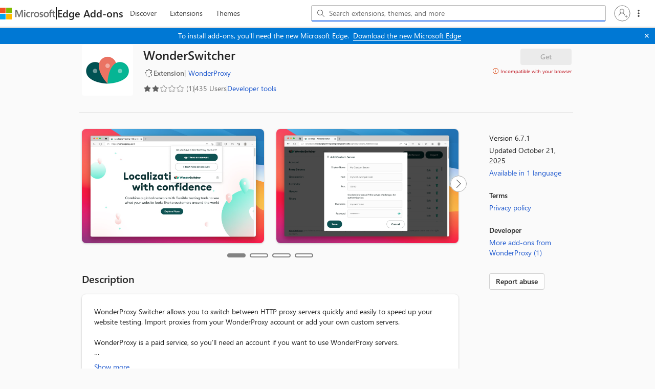

--- FILE ---
content_type: text/html; charset=utf-8
request_url: https://microsoftedge.microsoft.com/addons/detail/acpdnpoopebgpccamngjlibapogdcnmh
body_size: 9382
content:

<!DOCTYPE html>
<html lang="en-US" xmlns="http://www.w3.org/1999/xhtml">
<head>
    <meta charset="utf-8" />
    <meta name="viewport" content="width=device-width, initial-scale=1.0">
    <meta name="google-site-verification" content="t1VwBk_bYG_uw8KqYaF_sbdcPsheMNxFQt1UKoFxM78" />
        <link rel="preconnect" href="https://edgestorewebpme-d2hnhfgbgnfmfuha.z01.azurefd.net" crossorigin />
        <link rel="preconnect" href="https://store-images.s-microsoft.com" crossorigin />
        <link rel="preconnect" href="https://www.microsoft.com" crossorigin />
        <link rel="preload" href="//store-images.s-microsoft.com/image/apps.39389.2a6137dc-0eb0-4cf8-97a5-3726d98997fb.900022fb-c750-4595-958e-51a3ec23f3f2.336ce0d7-bc07-4727-b2b4-11bff974620b" as="image" fetchpriority="high">
        <link rel="preload" href="//store-images.s-microsoft.com/image/apps.31043.2a6137dc-0eb0-4cf8-97a5-3726d98997fb.7468c198-d51d-4140-a892-27ebc90bed4b.b81885d3-a070-4989-9722-ef6dda143865" as="image" fetchpriority="high">
    <link rel="stylesheet" href="https://edgestorewebpme-d2hnhfgbgnfmfuha.z01.azurefd.net/public/static/css/site.css">
    <link rel="stylesheet" href="https://edgestorewebpme-d2hnhfgbgnfmfuha.z01.azurefd.net/public/static/css/spotlight.css">
    
    
    <meta name="description" content="Make Microsoft Edge your own with extensions that help you personalize the browser and be more productive." data-react-helmet="true">
    <meta name="keywords" content="Microsoft Edge,Microsoft Edge Extensions,Microsoft Edge Store,extensions,Edge Addons,browser extensions,addons" data-react-helmet="true">


        <title>WonderSwitcher - Microsoft Edge Addons</title>
    <script type="text/javascript" nonce=xy8tTyQadYb15n0zBcPQuDafgubcg&#x2B;O1aypSoF01vpc=>
        window.performance.mark('ExtensionStore_IndexHtmlLoadEnd');
        window.performance.mark('ExtensionStore_JSLoadStart');
        var chrome = window.chrome;
        var isStoreJSLoaded = false;
        var isJSFromServer = false;
        
        // Fallback sanitization function that removes dangerous HTML elements and attributes
        // Strips: script tags, iframe tags, object/embed tags, javascript: URLs, and event handlers (onclick, etc.)
        function basicSanitize(str) {
            if (!str) return '';
            return str.replace(/<script[^>]*>[\s\S]*?<\/script>/gi, '')
                      .replace(/<iframe[^>]*>[\s\S]*?<\/iframe>/gi, '')
                      .replace(/<object[^>]*>[\s\S]*?<\/object>/gi, '')
                      .replace(/<embed[^>]*>/gi, '')
                      .replace(/javascript:/gi, '')
                      .replace(/on\w+\s*=/gi, '');
        }
    </script>
    <script type="text/javascript" nonce=xy8tTyQadYb15n0zBcPQuDafgubcg&#x2B;O1aypSoF01vpc=>
        if (window.trustedTypes && trustedTypes.createPolicy) {
            let cdnHostName = "edgestorewebpme-d2hnhfgbgnfmfuha.z01.azurefd.net";
            
            trustedTypes.createPolicy("default", {
                createHTML: str => {
                    return window.DOMPurify ? DOMPurify.sanitize(str) : basicSanitize(str);
                },

                createScript: str => {
                    if (str == 't') {
                        return str;
                    }
                    return `about:blank#blocked`;
                },

                createScriptURL: str => {
                    const allowedHostnames = ["js.monitor.azure.com", "mem.gfx.ms", document.location.hostname];
                    
                    if (cdnHostName && cdnHostName.trim() !== '') {
                        allowedHostnames.push(cdnHostName);
                    }
                    
                    let currUrl;
                    try {
                        currUrl = new URL(str, location.origin);
                    } catch (e) {
                        return `about:blank#error`;
                    }
                    if (currUrl.hostname && !allowedHostnames.includes(currUrl.hostname)) {
                        return `about:blank#blocked`;
                    } else {
                        return currUrl.href;
                    }
                },
            });
        }
        
        // Load DOMPurify async
        (function() {
            var script = document.createElement('script');
            script.src = '/addons/js/purify.min.js';
            script.async = true;
            document.head.appendChild(script);
        })();
    </script>
    <script nonce=xy8tTyQadYb15n0zBcPQuDafgubcg&#x2B;O1aypSoF01vpc=>
        function cdnFallback()
        {
            isJSFromServer = true;
            "js/build-2ac083730690591f7f99.js,js/Build-ariaClient-Logger-78ce23b348ba554d1cf1.js,js/Build-ariaClient-Telemetry-cd3e17d13a66446d8acf.js,js/vendor-react-7443a4112c4ebe7aea3f.js,js/vendor-router-b8935c57f57f7ff69318.js,js/vendor-fluentui-279fc3899bdfbf1d044e.js,js/vendor-tabster-fbf641bd3401a55629ce.js,js/vendor-microsoft-fast-2ce1f1a48001be7b76a6.js,js/vendor-fast-fast-6180b1ecade0fa934315.js,js/vendor-microsoft-phoenixui-cc67bc40f055494a9103.js,js/vendor-azure-ec932acb8ba9371213cb.js,js/vendor-graphitation-e4fcc08e6aa52337e3fd.js,js/886-69b2f8b29520a07e5097.js,js/781-d23884fc6d8fdad5bf88.js,js/740-615fcaa47bf9042a1c0d.js,js/Build-ProductDetailsPage-2513cf36e255149d4390.js".split(',').forEach(jsfile =>
            {
                var s = document.createElement("script");
                s.setAttribute("src", "/addons/" + jsfile);
                document.body.appendChild(s);
            });
        };
    </script>
    <link rel="stylesheet" href="https://www.microsoft.com/onerfstatics/marketingsites-eus-prod/west-european/shell/_scrf/css/themes=default.device=uplevel_web_pc/63-57d110/c9-be0100/a6-e969ef/43-9f2e7c/82-8b5456/a0-5d3913/4f-460e79/ae-f1ac0c?ver=2.0&amp;_cf=02242021_3231" type="text/css" media="all" />
</head>
<body data-preview="" data-clientid="6253bca8-faf2-4587-8f2f-b056d80998a7" data-purchase-scope="www.microsoft.com" data-authority="https://login.microsoftonline.com/common/" data-hl="en-US" data-basepath="/addons" data-CDNBasePath="https://edgestorewebpme-d2hnhfgbgnfmfuha.z01.azurefd.net/public/static" data-gl="US" data-dir="ltr" data-clientHipHost="https://client.hip.live.com" data-input-hl="" data-input-gl="" data-corpnet="False" data-env="Production" data-enabledFeature="aadc,dc,amptis,eact,esem,eatb,eaep" data-enable-sso="true" data-autocomplete-query="https://microsoftedge.microsoft.com/edgestorewebautocomplete/v1/search" data-is-sidebar-pdp="False" data-sessionId="5daaf8b4-42a6-4316-ba7d-01c6511476e6" dir="ltr" id="body">
        <script type="text/javascript" nonce=xy8tTyQadYb15n0zBcPQuDafgubcg&#x2B;O1aypSoF01vpc= src="https://wcpstatic.microsoft.com/mscc/lib/v2/wcp-consent.js" defer></script>
        <div id="cookie-banner"></div>
        <script nonce="xy8tTyQadYb15n0zBcPQuDafgubcg&#x2B;O1aypSoF01vpc=">
            function onConsentChanged(categoryPreferences) {
                //To be implemented
            }

            // Initialize WCP Consent when the script loads
            function initializeWcpConsent() {
                if (window.WcpConsent) {
                    window.WcpConsent.init("en-US", "cookie-banner", function (err, _siteConsent) {
                        if (!err) {
                            window.siteConsent = _siteConsent;
                        }
                    }, onConsentChanged, window.WcpConsent.themes.light);
                }
            }

            if (window.WcpConsent) {
                initializeWcpConsent();
            } 
            else {
                // The { once: true } option automatically removes the listener after first execution
                document.addEventListener('DOMContentLoaded', function() {
                    setTimeout(initializeWcpConsent, 0);
                }, { once: true });
            }
        </script>
    
    <div id="root" style="min-height: 100vh"></div>

        <div itemscope itemtype="http://schema.org/WebApplication">
            <span itemProp="interactionStatistic" itemscope itemType="http://schema.org/InteractionCounter">
                <meta itemProp="userInteractionCount" content="435" />
            </span>
        </div>
        <span itemprop="aggregateRating" itemscope itemtype="http://schema.org/AggregateRating">
            <meta itemprop="ratingValue" content="2">
            <meta itemProp="bestRating" content="5" />
            <meta itemprop="ratingCount" content="1">
        </span>
        <div id="footerArea" class="uhf"  data-m='{"cN":"footerArea","cT":"Area_coreuiArea","id":"a2Body","sN":2,"aN":"Body"}'>
                <div id="footerRegion"      data-region-key="footerregion" data-m='{"cN":"footerRegion","cT":"Region_coreui-region","id":"r1a2","sN":1,"aN":"a2"}' >

    <div  id="footerUniversalFooter" data-m='{"cN":"footerUniversalFooter","cT":"Module_coreui-universalfooter","id":"m1r1a2","sN":1,"aN":"r1a2"}'  data-module-id="Category|footerRegion|coreui-region|footerUniversalFooter|coreui-universalfooter">
        



<footer id="uhf-footer" class="c-uhff context-uhf"  data-uhf-mscc-rq="false" data-footer-footprint="/Edgestoreweb/EdgestorewebFooterUpdatedLinks, fromService: True" data-m='{"cN":"Uhf footer_cont","cT":"Container","id":"c1m1r1a2","sN":1,"aN":"m1r1a2"}'>
        <nav class="c-uhff-nav" aria-label="Footer Resource links" data-m='{"cN":"Footer nav_cont","cT":"Container","id":"c1c1m1r1a2","sN":1,"aN":"c1m1r1a2"}'>
            
                <div class="c-uhff-nav-row">
                    <div class="c-uhff-nav-group" data-m='{"cN":"footerNavColumn1_cont","cT":"Container","id":"c1c1c1m1r1a2","sN":1,"aN":"c1c1m1r1a2"}'>
                        <div class="c-heading-4" role="heading" aria-level="2">What&#39;s new</div>
                        <ul class="c-list f-bare">
                            <li>
                                <a aria-label="Surface Pro What&#39;s new" class="c-uhff-link" href="https://www.microsoft.com/surface/devices/surface-pro" data-m='{"cN":"Footer_WhatsNew_NewSurfacePro_nav","id":"n1c1c1c1m1r1a2","sN":1,"aN":"c1c1c1m1r1a2"}'>Surface Pro</a>
                            </li>
                            <li>
                                <a aria-label="Surface Laptop What&#39;s new" class="c-uhff-link" href="https://www.microsoft.com/surface/devices/surface-laptop" data-m='{"cN":"Footer_WhatsNew_SurfaceLaptop_nav","id":"n2c1c1c1m1r1a2","sN":2,"aN":"c1c1c1m1r1a2"}'>Surface Laptop</a>
                            </li>
                            <li>
                                <a aria-label="Surface Laptop Studio 2 What&#39;s new" class="c-uhff-link" href="https://www.microsoft.com/en-us/d/Surface-Laptop-Studio-2/8rqr54krf1dz" data-m='{"cN":"Footer_WhatsNew_SurfaceLaptopStudio2_nav","id":"n3c1c1c1m1r1a2","sN":3,"aN":"c1c1c1m1r1a2"}'>Surface Laptop Studio 2</a>
                            </li>
                            <li>
                                <a aria-label="Copilot for organizations What&#39;s new" class="c-uhff-link" href="https://www.microsoft.com/en-us/microsoft-copilot/organizations?icid=DSM_Footer_CopilotOrganizations" data-m='{"cN":"Footer_WhatsNew_CopilotMicrosoft_nav","id":"n4c1c1c1m1r1a2","sN":4,"aN":"c1c1c1m1r1a2"}'>Copilot for organizations</a>
                            </li>
                            <li>
                                <a aria-label="Copilot for personal use What&#39;s new" class="c-uhff-link" href="https://www.microsoft.com/en-us/microsoft-copilot/for-individuals?form=MY02PT&amp;OCID=GE_web_Copilot_Free_868g3t5nj" data-m='{"cN":"Footer_WhatsNew_CopilotPersonal_nav","id":"n5c1c1c1m1r1a2","sN":5,"aN":"c1c1c1m1r1a2"}'>Copilot for personal use</a>
                            </li>
                            <li>
                                <a aria-label="AI in Windows What&#39;s new" class="c-uhff-link" href="https://www.microsoft.com/en-us/windows/ai-features?icid=DSM_Footer_WhatsNew_AIinWindows" data-m='{"cN":"Whatsnew_AIinWindows_nav","id":"n6c1c1c1m1r1a2","sN":6,"aN":"c1c1c1m1r1a2"}'>AI in Windows</a>
                            </li>
                            <li>
                                <a aria-label="Explore Microsoft products What&#39;s new" class="c-uhff-link" href="https://www.microsoft.com/en-us/microsoft-products-and-apps" data-m='{"cN":"Footer_WhatsNew_ExploreMicrosoftProducts_nav","id":"n7c1c1c1m1r1a2","sN":7,"aN":"c1c1c1m1r1a2"}'>Explore Microsoft products</a>
                            </li>
                            <li>
                                <a aria-label="Windows 11 apps What&#39;s new" class="c-uhff-link" href="https://www.microsoft.com/en-us/windows/apps-for-windows?icid=DSM_Footer_WhatsNew_Windows11apps" data-m='{"cN":"Footer_WhatsNew_Windows_11_apps_nav","id":"n8c1c1c1m1r1a2","sN":8,"aN":"c1c1c1m1r1a2"}'>Windows 11 apps</a>
                            </li>

                        </ul>
                        
                    </div>
                    <div class="c-uhff-nav-group" data-m='{"cN":"footerNavColumn2_cont","cT":"Container","id":"c2c1c1m1r1a2","sN":2,"aN":"c1c1m1r1a2"}'>
                        <div class="c-heading-4" role="heading" aria-level="2">Microsoft Store</div>
                        <ul class="c-list f-bare">
                            <li>
                                <a aria-label="Account profile Microsoft Store" class="c-uhff-link" href="https://account.microsoft.com/" data-m='{"cN":"Footer_StoreandSupport_AccountProfile_nav","id":"n1c2c1c1m1r1a2","sN":1,"aN":"c2c1c1m1r1a2"}'>Account profile</a>
                            </li>
                            <li>
                                <a aria-label="Download Center Microsoft Store" class="c-uhff-link" href="https://www.microsoft.com/en-us/download" data-m='{"cN":"Footer_StoreandSupport_DownloadCenter_nav","id":"n2c2c1c1m1r1a2","sN":2,"aN":"c2c1c1m1r1a2"}'>Download Center</a>
                            </li>
                            <li>
                                <a aria-label="Microsoft Store support Microsoft Store" class="c-uhff-link" href="https://go.microsoft.com/fwlink/?linkid=2139749" data-m='{"cN":"Footer_StoreandSupport_SalesAndSupport_nav","id":"n3c2c1c1m1r1a2","sN":3,"aN":"c2c1c1m1r1a2"}'>Microsoft Store support</a>
                            </li>
                            <li>
                                <a aria-label="Returns Microsoft Store" class="c-uhff-link" href="https://www.microsoft.com/en-us/store/b/returns" data-m='{"cN":"Footer_StoreandSupport_Returns_nav","id":"n4c2c1c1m1r1a2","sN":4,"aN":"c2c1c1m1r1a2"}'>Returns</a>
                            </li>
                            <li>
                                <a aria-label="Order tracking Microsoft Store" class="c-uhff-link" href="https://www.microsoft.com/en-us/store/b/order-tracking" data-m='{"cN":"Footer_StoreandSupport_OrderTracking_nav","id":"n5c2c1c1m1r1a2","sN":5,"aN":"c2c1c1m1r1a2"}'>Order tracking</a>
                            </li>
                            <li>
                                <a aria-label="Certified Refurbished Microsoft Store" class="c-uhff-link" href="https://www.microsoft.com/en-us/store/b/certified-refurbished-products" data-m='{"cN":"Footer_StoreandSupport_StoreLocations_nav","id":"n6c2c1c1m1r1a2","sN":6,"aN":"c2c1c1m1r1a2"}'>Certified Refurbished</a>
                            </li>
                            <li>
                                <a aria-label="Microsoft Store Promise Microsoft Store" class="c-uhff-link" href="https://www.microsoft.com/en-us/store/b/why-microsoft-store?icid=footer_why-msft-store_7102020" data-m='{"cN":"Footer_StoreandSupport_MicrosoftPromise_nav","id":"n7c2c1c1m1r1a2","sN":7,"aN":"c2c1c1m1r1a2"}'>Microsoft Store Promise</a>
                            </li>
                            <li>
                                <a aria-label="Flexible Payments Microsoft Store" class="c-uhff-link" href="https://www.microsoft.com/en-us/store/b/payment-financing-options?icid=footer_financing_vcc" data-m='{"cN":"Footer_StoreandSupport_Financing_nav","id":"n8c2c1c1m1r1a2","sN":8,"aN":"c2c1c1m1r1a2"}'>Flexible Payments</a>
                            </li>

                        </ul>
                        
                    </div>
                    <div class="c-uhff-nav-group" data-m='{"cN":"footerNavColumn3_cont","cT":"Container","id":"c3c1c1m1r1a2","sN":3,"aN":"c1c1m1r1a2"}'>
                        <div class="c-heading-4" role="heading" aria-level="2">Education</div>
                        <ul class="c-list f-bare">
                            <li>
                                <a aria-label="Microsoft in education Education" class="c-uhff-link" href="https://www.microsoft.com/en-us/education" data-m='{"cN":"Footer_Education_MicrosoftInEducation_nav","id":"n1c3c1c1m1r1a2","sN":1,"aN":"c3c1c1m1r1a2"}'>Microsoft in education</a>
                            </li>
                            <li>
                                <a aria-label="Devices for education Education" class="c-uhff-link" href="https://www.microsoft.com/en-us/education/devices/overview" data-m='{"cN":"Footer_Education_DevicesforEducation_nav","id":"n2c3c1c1m1r1a2","sN":2,"aN":"c3c1c1m1r1a2"}'>Devices for education</a>
                            </li>
                            <li>
                                <a aria-label="Microsoft Teams for Education Education" class="c-uhff-link" href="https://www.microsoft.com/en-us/education/products/teams" data-m='{"cN":"Footer_Education_MicrosoftTeamsforEducation_nav","id":"n3c3c1c1m1r1a2","sN":3,"aN":"c3c1c1m1r1a2"}'>Microsoft Teams for Education</a>
                            </li>
                            <li>
                                <a aria-label="Microsoft 365 Education Education" class="c-uhff-link" href="https://www.microsoft.com/en-us/education/products/microsoft-365" data-m='{"cN":"Footer_Education_Microsoft365Education_nav","id":"n4c3c1c1m1r1a2","sN":4,"aN":"c3c1c1m1r1a2"}'>Microsoft 365 Education</a>
                            </li>
                            <li>
                                <a aria-label="How to buy for your school Education" class="c-uhff-link" href="https://www.microsoft.com/education/how-to-buy" data-m='{"cN":"Footer_Howtobuyforyourschool_nav","id":"n5c3c1c1m1r1a2","sN":5,"aN":"c3c1c1m1r1a2"}'>How to buy for your school</a>
                            </li>
                            <li>
                                <a aria-label="Educator training and development Education" class="c-uhff-link" href="https://education.microsoft.com/" data-m='{"cN":"Footer_Education_EducatorTrainingDevelopment_nav","id":"n6c3c1c1m1r1a2","sN":6,"aN":"c3c1c1m1r1a2"}'>Educator training and development</a>
                            </li>
                            <li>
                                <a aria-label="Deals for students and parents Education" class="c-uhff-link" href="https://www.microsoft.com/en-us/store/b/education" data-m='{"cN":"Footer_Education_DealsForStudentsandParents_nav","id":"n7c3c1c1m1r1a2","sN":7,"aN":"c3c1c1m1r1a2"}'>Deals for students and parents</a>
                            </li>
                            <li>
                                <a aria-label="AI for education Education" class="c-uhff-link" href="https://www.microsoft.com/en-us/education/ai-in-education" data-m='{"cN":"Footer_Education_Azureforstudents_nav","id":"n8c3c1c1m1r1a2","sN":8,"aN":"c3c1c1m1r1a2"}'>AI for education</a>
                            </li>

                        </ul>
                        
                    </div>
                </div>
                <div class="c-uhff-nav-row">
                    <div class="c-uhff-nav-group" data-m='{"cN":"footerNavColumn4_cont","cT":"Container","id":"c4c1c1m1r1a2","sN":4,"aN":"c1c1m1r1a2"}'>
                        <div class="c-heading-4" role="heading" aria-level="2">Business</div>
                        <ul class="c-list f-bare">
                            <li>
                                <a aria-label="Microsoft AI Business" class="c-uhff-link" href="https://www.microsoft.com/en-us/ai?icid=DSM_Footer_AI" data-m='{"cN":"Footer_Business_AI_nav","id":"n1c4c1c1m1r1a2","sN":1,"aN":"c4c1c1m1r1a2"}'>Microsoft AI</a>
                            </li>
                            <li>
                                <a aria-label="Microsoft Security Business" class="c-uhff-link" href="https://www.microsoft.com/en-us/security" data-m='{"cN":"Footer_Business_Microsoft Security_nav","id":"n2c4c1c1m1r1a2","sN":2,"aN":"c4c1c1m1r1a2"}'>Microsoft Security</a>
                            </li>
                            <li>
                                <a aria-label="Dynamics 365 Business" class="c-uhff-link" href="https://www.microsoft.com/en-us/dynamics-365" data-m='{"cN":"Footer_Business_MicrosoftDynamics365_nav","id":"n3c4c1c1m1r1a2","sN":3,"aN":"c4c1c1m1r1a2"}'>Dynamics 365</a>
                            </li>
                            <li>
                                <a aria-label="Microsoft 365 Business" class="c-uhff-link" href="https://www.microsoft.com/en-us/microsoft-365/business" data-m='{"cN":"Footer_Business_M365_nav","id":"n4c4c1c1m1r1a2","sN":4,"aN":"c4c1c1m1r1a2"}'>Microsoft 365</a>
                            </li>
                            <li>
                                <a aria-label="Microsoft Power Platform Business" class="c-uhff-link" href="https://www.microsoft.com/en-us/power-platform" data-m='{"cN":"Footer_DeveloperAndIT_Power Platform_nav","id":"n5c4c1c1m1r1a2","sN":5,"aN":"c4c1c1m1r1a2"}'>Microsoft Power Platform</a>
                            </li>
                            <li>
                                <a aria-label="Microsoft Teams Business" class="c-uhff-link" href="https://www.microsoft.com/en-us/microsoft-teams/group-chat-software" data-m='{"cN":"Footer_Business_Microsoft365_nav","id":"n6c4c1c1m1r1a2","sN":6,"aN":"c4c1c1m1r1a2"}'>Microsoft Teams</a>
                            </li>
                            <li>
                                <a aria-label="Microsoft 365 Copilot Business" class="c-uhff-link" href="https://www.microsoft.com/en-us/microsoft-365-copilot?icid=DSM_Footer_Microsoft365Copilot" data-m='{"cN":"Footer_CopilotMicrosoft365_nav","id":"n7c4c1c1m1r1a2","sN":7,"aN":"c4c1c1m1r1a2"}'>Microsoft 365 Copilot</a>
                            </li>
                            <li>
                                <a aria-label="Small Business Business" class="c-uhff-link" href="https://www.microsoft.com/en-us/store/b/business?icid=CNavBusinessStore" data-m='{"cN":"Footer_Business-SmallBusiness_nav","id":"n8c4c1c1m1r1a2","sN":8,"aN":"c4c1c1m1r1a2"}'>Small Business</a>
                            </li>

                        </ul>
                        
                    </div>
                    <div class="c-uhff-nav-group" data-m='{"cN":"footerNavColumn5_cont","cT":"Container","id":"c5c1c1m1r1a2","sN":5,"aN":"c1c1m1r1a2"}'>
                        <div class="c-heading-4" role="heading" aria-level="2">Developer &amp; IT</div>
                        <ul class="c-list f-bare">
                            <li>
                                <a aria-label="Azure Developer &amp; IT" class="c-uhff-link" href="https://azure.microsoft.com/en-us/" data-m='{"cN":"Footer_DeveloperAndIT_MicrosoftAzure_nav","id":"n1c5c1c1m1r1a2","sN":1,"aN":"c5c1c1m1r1a2"}'>Azure</a>
                            </li>
                            <li>
                                <a aria-label="Microsoft Developer Developer &amp; IT" class="c-uhff-link" href="https://developer.microsoft.com/en-us/" data-m='{"cN":"Footer_DeveloperAndIT_MicrosoftDeveloper_nav","id":"n2c5c1c1m1r1a2","sN":2,"aN":"c5c1c1m1r1a2"}'>Microsoft Developer</a>
                            </li>
                            <li>
                                <a aria-label="Microsoft Learn Developer &amp; IT" class="c-uhff-link" href="https://learn.microsoft.com/" data-m='{"cN":"Footer_DeveloperAndIT_MicrosoftLearn_nav","id":"n3c5c1c1m1r1a2","sN":3,"aN":"c5c1c1m1r1a2"}'>Microsoft Learn</a>
                            </li>
                            <li>
                                <a aria-label="Support for AI marketplace apps Developer &amp; IT" class="c-uhff-link" href="https://www.microsoft.com/software-development-companies/offers-benefits/isv-success?icid=DSM_Footer_SupportAIMarketplace&amp;ocid=cmm3atxvn98" data-m='{"cN":"Footer_DeveloperAndIT_SupportForAIMarketplaceApps_nav","id":"n4c5c1c1m1r1a2","sN":4,"aN":"c5c1c1m1r1a2"}'>Support for AI marketplace apps</a>
                            </li>
                            <li>
                                <a aria-label="Microsoft Tech Community Developer &amp; IT" class="c-uhff-link" href="https://techcommunity.microsoft.com/" data-m='{"cN":"Footer_DeveloperAndIT_MicrosoftTechCommunity_nav","id":"n5c5c1c1m1r1a2","sN":5,"aN":"c5c1c1m1r1a2"}'>Microsoft Tech Community</a>
                            </li>
                            <li>
                                <a aria-label="Microsoft Marketplace Developer &amp; IT" class="c-uhff-link" href="https://marketplace.microsoft.com?icid=DSM_Footer_Marketplace&amp;ocid=cmm3atxvn98" data-m='{"cN":"Footer_DeveloperAndIT_Marketplace_nav","id":"n6c5c1c1m1r1a2","sN":6,"aN":"c5c1c1m1r1a2"}'>Microsoft Marketplace</a>
                            </li>
                            <li>
                                <a aria-label="Marketplace Rewards Developer &amp; IT" class="c-uhff-link" href="https://www.microsoft.com/software-development-companies/offers-benefits/marketplace-rewards?icid=DSM_Footer_MarketplaceRewards&amp;ocid=cmm3atxvn98" data-m='{"cN":"Footer_DeveloperAndIT_MarketplaceRewards_nav","id":"n7c5c1c1m1r1a2","sN":7,"aN":"c5c1c1m1r1a2"}'>Marketplace Rewards</a>
                            </li>
                            <li>
                                <a aria-label="Visual Studio Developer &amp; IT" class="c-uhff-link" href="https://visualstudio.microsoft.com/" data-m='{"cN":"Footer_DeveloperAndIT_MicrosoftVisualStudio_nav","id":"n8c5c1c1m1r1a2","sN":8,"aN":"c5c1c1m1r1a2"}'>Visual Studio</a>
                            </li>

                        </ul>
                        
                    </div>
                    <div class="c-uhff-nav-group" data-m='{"cN":"footerNavColumn6_cont","cT":"Container","id":"c6c1c1m1r1a2","sN":6,"aN":"c1c1m1r1a2"}'>
                        <div class="c-heading-4" role="heading" aria-level="2">Company</div>
                        <ul class="c-list f-bare">
                            <li>
                                <a aria-label="Careers Company" class="c-uhff-link" href="https://careers.microsoft.com/" data-m='{"cN":"Footer_Company_Careers_nav","id":"n1c6c1c1m1r1a2","sN":1,"aN":"c6c1c1m1r1a2"}'>Careers</a>
                            </li>
                            <li>
                                <a aria-label="About Microsoft Company" class="c-uhff-link" href="https://www.microsoft.com/about" data-m='{"cN":"Footer_Company_AboutMicrosoft_nav","id":"n2c6c1c1m1r1a2","sN":2,"aN":"c6c1c1m1r1a2"}'>About Microsoft</a>
                            </li>
                            <li>
                                <a aria-label="Company news Company" class="c-uhff-link" href="https://news.microsoft.com/source/?icid=DSM_Footer_Company_CompanyNews" data-m='{"cN":"Footer_Company_CompanyNews_nav","id":"n3c6c1c1m1r1a2","sN":3,"aN":"c6c1c1m1r1a2"}'>Company news</a>
                            </li>
                            <li>
                                <a aria-label="Privacy at Microsoft Company" class="c-uhff-link" href="https://www.microsoft.com/en-us/privacy?icid=DSM_Footer_Company_Privacy" data-m='{"cN":"Footer_Company_PrivacyAtMicrosoft_nav","id":"n4c6c1c1m1r1a2","sN":4,"aN":"c6c1c1m1r1a2"}'>Privacy at Microsoft</a>
                            </li>
                            <li>
                                <a aria-label="Investors Company" class="c-uhff-link" href="https://www.microsoft.com/investor/default.aspx" data-m='{"cN":"Footer_Company_Investors_nav","id":"n5c6c1c1m1r1a2","sN":5,"aN":"c6c1c1m1r1a2"}'>Investors</a>
                            </li>
                            <li>
                                <a aria-label="Diversity and inclusion Company" class="c-uhff-link" href="https://www.microsoft.com/en-us/diversity/default?icid=DSM_Footer_Company_Diversity" data-m='{"cN":"Footer_Company_DiversityAndInclusion_nav","id":"n6c6c1c1m1r1a2","sN":6,"aN":"c6c1c1m1r1a2"}'>Diversity and inclusion</a>
                            </li>
                            <li>
                                <a aria-label="Accessibility Company" class="c-uhff-link" href="https://www.microsoft.com/en-us/accessibility" data-m='{"cN":"Footer_Company_Accessibility_nav","id":"n7c6c1c1m1r1a2","sN":7,"aN":"c6c1c1m1r1a2"}'>Accessibility</a>
                            </li>
                            <li>
                                <a aria-label="Sustainability Company" class="c-uhff-link" href="https://www.microsoft.com/en-us/sustainability/" data-m='{"cN":"Footer_Company_Sustainability_nav","id":"n8c6c1c1m1r1a2","sN":8,"aN":"c6c1c1m1r1a2"}'>Sustainability</a>
                            </li>

                        </ul>
                        
                    </div>
                </div>
        </nav>
    <div class="c-uhff-base">
                <a id="locale-picker-link" aria-label="Content Language Selector. Currently set to English (United States)" class="c-uhff-link c-uhff-lang-selector c-glyph glyph-world" href="javascript: var event=new Event(&#39;localePicker&#39;);document.dispatchEvent(event);" data-m='{"cN":"locale_picker(US)_nav","id":"n7c1c1m1r1a2","sN":7,"aN":"c1c1m1r1a2"}'>English (United States)</a>

            <a data-m='{"id":"n8c1c1m1r1a2","sN":8,"aN":"c1c1m1r1a2"}' href="https://aka.ms/yourcaliforniaprivacychoices" class='c-uhff-link c-uhff-ccpa'>
        <svg role="img" xmlns="http://www.w3.org/2000/svg" viewBox="0 0 30 14" xml:space="preserve" height="16" width="43">
            <title>Your Privacy Choices Opt-Out Icon</title>
            <path d="M7.4 12.8h6.8l3.1-11.6H7.4C4.2 1.2 1.6 3.8 1.6 7s2.6 5.8 5.8 5.8z" style="fill-rule:evenodd;clip-rule:evenodd;fill:#fff"/>
            <path d="M22.6 0H7.4c-3.9 0-7 3.1-7 7s3.1 7 7 7h15.2c3.9 0 7-3.1 7-7s-3.2-7-7-7zm-21 7c0-3.2 2.6-5.8 5.8-5.8h9.9l-3.1 11.6H7.4c-3.2 0-5.8-2.6-5.8-5.8z" style="fill-rule:evenodd;clip-rule:evenodd;fill:#06f"/>
            <path d="M24.6 4c.2.2.2.6 0 .8L22.5 7l2.2 2.2c.2.2.2.6 0 .8-.2.2-.6.2-.8 0l-2.2-2.2-2.2 2.2c-.2.2-.6.2-.8 0-.2-.2-.2-.6 0-.8L20.8 7l-2.2-2.2c-.2-.2-.2-.6 0-.8.2-.2.6-.2.8 0l2.2 2.2L23.8 4c.2-.2.6-.2.8 0z" style="fill:#fff"/>
            <path d="M12.7 4.1c.2.2.3.6.1.8L8.6 9.8c-.1.1-.2.2-.3.2-.2.1-.5.1-.7-.1L5.4 7.7c-.2-.2-.2-.6 0-.8.2-.2.6-.2.8 0L8 8.6l3.8-4.5c.2-.2.6-.2.9 0z" style="fill:#06f"/>
        </svg>
        <span>Your Privacy Choices</span>
    </a>

        <noscript>
                <a data-m='{"id":"n9c1c1m1r1a2","sN":9,"aN":"c1c1m1r1a2"}' href="https://aka.ms/yourcaliforniaprivacychoices" class='c-uhff-link c-uhff-ccpa'>
        <svg role="img" xmlns="http://www.w3.org/2000/svg" viewBox="0 0 30 14" xml:space="preserve" height="16" width="43">
            <title>Your Privacy Choices Opt-Out Icon</title>
            <path d="M7.4 12.8h6.8l3.1-11.6H7.4C4.2 1.2 1.6 3.8 1.6 7s2.6 5.8 5.8 5.8z" style="fill-rule:evenodd;clip-rule:evenodd;fill:#fff"/>
            <path d="M22.6 0H7.4c-3.9 0-7 3.1-7 7s3.1 7 7 7h15.2c3.9 0 7-3.1 7-7s-3.2-7-7-7zm-21 7c0-3.2 2.6-5.8 5.8-5.8h9.9l-3.1 11.6H7.4c-3.2 0-5.8-2.6-5.8-5.8z" style="fill-rule:evenodd;clip-rule:evenodd;fill:#06f"/>
            <path d="M24.6 4c.2.2.2.6 0 .8L22.5 7l2.2 2.2c.2.2.2.6 0 .8-.2.2-.6.2-.8 0l-2.2-2.2-2.2 2.2c-.2.2-.6.2-.8 0-.2-.2-.2-.6 0-.8L20.8 7l-2.2-2.2c-.2-.2-.2-.6 0-.8.2-.2.6-.2.8 0l2.2 2.2L23.8 4c.2-.2.6-.2.8 0z" style="fill:#fff"/>
            <path d="M12.7 4.1c.2.2.3.6.1.8L8.6 9.8c-.1.1-.2.2-.3.2-.2.1-.5.1-.7-.1L5.4 7.7c-.2-.2-.2-.6 0-.8.2-.2.6-.2.8 0L8 8.6l3.8-4.5c.2-.2.6-.2.9 0z" style="fill:#06f"/>
        </svg>
        <span>Your Privacy Choices</span>
    </a>

        </noscript>
            <a data-m='{"id":"n10c1c1m1r1a2","sN":10,"aN":"c1c1m1r1a2"}' href="https://go.microsoft.com/fwlink/?linkid=2259814" class="c-uhff-link c-uhff-consumer">
        <span>Consumer Health Privacy</span>
    </a>

        <nav aria-label="Microsoft corporate links">
            <ul class="c-list f-bare" data-m='{"cN":"Corp links_cont","cT":"Container","id":"c11c1c1m1r1a2","sN":11,"aN":"c1c1m1r1a2"}'>
                                <li  id="c-uhff-footer_developerdashboard">
                    <a class="c-uhff-link" href="https://partner.microsoft.com/en-us/dashboard/microsoftedge/overview" data-mscc-ic="false" data-m='{"cN":"Footer_DeveloperDashboard_nav","id":"n1c11c1c1m1r1a2","sN":1,"aN":"c11c1c1m1r1a2"}'>Developer Dashboard</a>
                </li>
                <li  id="c-uhff-footer_sendfeedback">
                    <a class="c-uhff-link" href="javascript: var event=new Event(&#39;sendFeedback&#39;);document.dispatchEvent(event);" data-mscc-ic="false" data-m='{"cN":"Footer_SendFeedback_nav","id":"n2c11c1c1m1r1a2","sN":2,"aN":"c11c1c1m1r1a2"}'>Send Feedback</a>
                </li>
                <li  id="c-uhff-footer_microsoftprivacystatement">
                    <a class="c-uhff-link" href="https://go.microsoft.com/fwlink/?LinkId=521839" data-mscc-ic="false" data-m='{"cN":"Footer_MicrosoftPrivacyStatement_nav","id":"n3c11c1c1m1r1a2","sN":3,"aN":"c11c1c1m1r1a2"}'>Privacy statement</a>
                </li>
                <li  id="c-uhff-footer_microsoftservicesagreement">
                    <a class="c-uhff-link" href="https://go.microsoft.com/fwlink/?LinkId=822631" data-mscc-ic="false" data-m='{"cN":"Footer_MicrosoftServicesAgreement_nav","id":"n4c11c1c1m1r1a2","sN":4,"aN":"c11c1c1m1r1a2"}'>Micorsoft services agreement</a>
                </li>
                <li  id="c-uhff-footer_microsoftstoretermsofsale">
                    <a class="c-uhff-link" href="https://www.microsoft.com/storedocs/terms-of-sale?rtc=2" data-mscc-ic="false" data-m='{"cN":"Footer_MicrosoftStoreTermsOfSale_nav","id":"n5c11c1c1m1r1a2","sN":5,"aN":"c11c1c1m1r1a2"}'>Terms of sale</a>
                </li>
                <li  id="c-uhff-footer_termsofuse">
                    <a class="c-uhff-link" href="https://www.microsoft.com/en-us/legal/intellectualproperty/copyright/default.aspx" data-mscc-ic="false" data-m='{"cN":"Footer_TermsOfUse_nav","id":"n6c11c1c1m1r1a2","sN":6,"aN":"c11c1c1m1r1a2"}'>Terms of use</a>
                </li>
                <li  id="c-uhff-footer_trademarks">
                    <a class="c-uhff-link" href="https://www.microsoft.com/trademarks" data-mscc-ic="false" data-m='{"cN":"Footer_Trademarks_nav","id":"n7c11c1c1m1r1a2","sN":7,"aN":"c11c1c1m1r1a2"}'>Trademarks</a>
                </li>

                <li>&#169; Microsoft 2026</li>
                
            </ul>
        </nav>
        
    </div>
    
</footer>

<script id="uhf-footer-ccpa">
    const globalPrivacyControlEnabled = navigator.globalPrivacyControl;

    const GPC_DataSharingOptIn = (globalPrivacyControlEnabled) ? false : checkThirdPartyAdsOptOutCookie();

    if(window.onGPCLoaded) {
        window.onGPCLoaded();
    }
    
    function checkThirdPartyAdsOptOutCookie() {
        try {
            const ThirdPartyAdsOptOutCookieName = '3PAdsOptOut';
            var cookieValue = getCookie(ThirdPartyAdsOptOutCookieName);
            return cookieValue != 1;
        } catch {
            return true;
        }
    }

    function getCookie(cookieName) {
        var cookieValue = document.cookie.match('(^|;)\\s*' + cookieName + '\\s*=\\s*([^;]+)');
        return (cookieValue) ? cookieValue[2] : '';
    }
</script>







    </div>
        </div>

    </div>

    
<!-- jQuery for UHF-->
        <script nonce=xy8tTyQadYb15n0zBcPQuDafgubcg&#x2B;O1aypSoF01vpc= src="https://edgestorewebpme-d2hnhfgbgnfmfuha.z01.azurefd.net/public/static/js/build-2ac083730690591f7f99.js" fetchpriority="high"></script>
        <script nonce=xy8tTyQadYb15n0zBcPQuDafgubcg&#x2B;O1aypSoF01vpc= src="https://edgestorewebpme-d2hnhfgbgnfmfuha.z01.azurefd.net/public/static/js/Build-ariaClient-Logger-78ce23b348ba554d1cf1.js" fetchpriority="high"></script>
        <script nonce=xy8tTyQadYb15n0zBcPQuDafgubcg&#x2B;O1aypSoF01vpc= src="https://edgestorewebpme-d2hnhfgbgnfmfuha.z01.azurefd.net/public/static/js/Build-ariaClient-Telemetry-cd3e17d13a66446d8acf.js" fetchpriority="high"></script>
        <script nonce=xy8tTyQadYb15n0zBcPQuDafgubcg&#x2B;O1aypSoF01vpc= src="https://edgestorewebpme-d2hnhfgbgnfmfuha.z01.azurefd.net/public/static/js/vendor-react-7443a4112c4ebe7aea3f.js" fetchpriority="high"></script>
        <script nonce=xy8tTyQadYb15n0zBcPQuDafgubcg&#x2B;O1aypSoF01vpc= src="https://edgestorewebpme-d2hnhfgbgnfmfuha.z01.azurefd.net/public/static/js/vendor-router-b8935c57f57f7ff69318.js" fetchpriority="high"></script>
        <script nonce=xy8tTyQadYb15n0zBcPQuDafgubcg&#x2B;O1aypSoF01vpc= src="https://edgestorewebpme-d2hnhfgbgnfmfuha.z01.azurefd.net/public/static/js/vendor-fluentui-279fc3899bdfbf1d044e.js" fetchpriority="high"></script>
        <script nonce=xy8tTyQadYb15n0zBcPQuDafgubcg&#x2B;O1aypSoF01vpc= src="https://edgestorewebpme-d2hnhfgbgnfmfuha.z01.azurefd.net/public/static/js/vendor-tabster-fbf641bd3401a55629ce.js" fetchpriority="high"></script>
        <script nonce=xy8tTyQadYb15n0zBcPQuDafgubcg&#x2B;O1aypSoF01vpc= src="https://edgestorewebpme-d2hnhfgbgnfmfuha.z01.azurefd.net/public/static/js/vendor-microsoft-fast-2ce1f1a48001be7b76a6.js" fetchpriority="high"></script>
        <script nonce=xy8tTyQadYb15n0zBcPQuDafgubcg&#x2B;O1aypSoF01vpc= src="https://edgestorewebpme-d2hnhfgbgnfmfuha.z01.azurefd.net/public/static/js/vendor-fast-fast-6180b1ecade0fa934315.js" fetchpriority="high"></script>
        <script nonce=xy8tTyQadYb15n0zBcPQuDafgubcg&#x2B;O1aypSoF01vpc= src="https://edgestorewebpme-d2hnhfgbgnfmfuha.z01.azurefd.net/public/static/js/vendor-microsoft-phoenixui-cc67bc40f055494a9103.js" fetchpriority="high"></script>
        <script nonce=xy8tTyQadYb15n0zBcPQuDafgubcg&#x2B;O1aypSoF01vpc= src="https://edgestorewebpme-d2hnhfgbgnfmfuha.z01.azurefd.net/public/static/js/vendor-azure-ec932acb8ba9371213cb.js" fetchpriority="high"></script>
        <script nonce=xy8tTyQadYb15n0zBcPQuDafgubcg&#x2B;O1aypSoF01vpc= src="https://edgestorewebpme-d2hnhfgbgnfmfuha.z01.azurefd.net/public/static/js/vendor-graphitation-e4fcc08e6aa52337e3fd.js" fetchpriority="high"></script>
        <script nonce=xy8tTyQadYb15n0zBcPQuDafgubcg&#x2B;O1aypSoF01vpc= src="https://edgestorewebpme-d2hnhfgbgnfmfuha.z01.azurefd.net/public/static/js/886-69b2f8b29520a07e5097.js" fetchpriority="high"></script>
        <script nonce=xy8tTyQadYb15n0zBcPQuDafgubcg&#x2B;O1aypSoF01vpc= src="https://edgestorewebpme-d2hnhfgbgnfmfuha.z01.azurefd.net/public/static/js/781-d23884fc6d8fdad5bf88.js" fetchpriority="high"></script>
        <script nonce=xy8tTyQadYb15n0zBcPQuDafgubcg&#x2B;O1aypSoF01vpc= src="https://edgestorewebpme-d2hnhfgbgnfmfuha.z01.azurefd.net/public/static/js/740-615fcaa47bf9042a1c0d.js" fetchpriority="high"></script>
        <script nonce=xy8tTyQadYb15n0zBcPQuDafgubcg&#x2B;O1aypSoF01vpc= src="https://edgestorewebpme-d2hnhfgbgnfmfuha.z01.azurefd.net/public/static/js/Build-ProductDetailsPage-2513cf36e255149d4390.js" fetchpriority="high"></script>
    <script nonce=xy8tTyQadYb15n0zBcPQuDafgubcg&#x2B;O1aypSoF01vpc=>
        !isStoreJSLoaded && cdnFallback();
    </script>
    <script nonce=xy8tTyQadYb15n0zBcPQuDafgubcg&#x2B;O1aypSoF01vpc=>
        // JS Load Failure Handling
        var timeoutId;
        if (!isStoreJSLoaded
            && "True" == "True") {
            timeoutId = setTimeout(redirectToErrorPage, 20000);
        }

        function redirectToErrorPage() {
            !isStoreJSLoaded ? window.location.replace("/addons/errorPage") : clearTimeout(timeoutId);
        }
    </script>

</body>
</html>


--- FILE ---
content_type: text/html; charset=utf-8
request_url: https://www.youtube-nocookie.com/embed/iq-1iGLcp0k
body_size: 46626
content:
<!DOCTYPE html><html lang="en" dir="ltr" data-cast-api-enabled="true"><head><meta name="viewport" content="width=device-width, initial-scale=1"><script nonce="K8ipQI96SE-kH70lRm2boQ">if ('undefined' == typeof Symbol || 'undefined' == typeof Symbol.iterator) {delete Array.prototype.entries;}</script><style name="www-roboto" nonce="TVCzPpaBoMUSoXoJoNj9zg">@font-face{font-family:'Roboto';font-style:normal;font-weight:400;font-stretch:100%;src:url(//fonts.gstatic.com/s/roboto/v48/KFO7CnqEu92Fr1ME7kSn66aGLdTylUAMa3GUBHMdazTgWw.woff2)format('woff2');unicode-range:U+0460-052F,U+1C80-1C8A,U+20B4,U+2DE0-2DFF,U+A640-A69F,U+FE2E-FE2F;}@font-face{font-family:'Roboto';font-style:normal;font-weight:400;font-stretch:100%;src:url(//fonts.gstatic.com/s/roboto/v48/KFO7CnqEu92Fr1ME7kSn66aGLdTylUAMa3iUBHMdazTgWw.woff2)format('woff2');unicode-range:U+0301,U+0400-045F,U+0490-0491,U+04B0-04B1,U+2116;}@font-face{font-family:'Roboto';font-style:normal;font-weight:400;font-stretch:100%;src:url(//fonts.gstatic.com/s/roboto/v48/KFO7CnqEu92Fr1ME7kSn66aGLdTylUAMa3CUBHMdazTgWw.woff2)format('woff2');unicode-range:U+1F00-1FFF;}@font-face{font-family:'Roboto';font-style:normal;font-weight:400;font-stretch:100%;src:url(//fonts.gstatic.com/s/roboto/v48/KFO7CnqEu92Fr1ME7kSn66aGLdTylUAMa3-UBHMdazTgWw.woff2)format('woff2');unicode-range:U+0370-0377,U+037A-037F,U+0384-038A,U+038C,U+038E-03A1,U+03A3-03FF;}@font-face{font-family:'Roboto';font-style:normal;font-weight:400;font-stretch:100%;src:url(//fonts.gstatic.com/s/roboto/v48/KFO7CnqEu92Fr1ME7kSn66aGLdTylUAMawCUBHMdazTgWw.woff2)format('woff2');unicode-range:U+0302-0303,U+0305,U+0307-0308,U+0310,U+0312,U+0315,U+031A,U+0326-0327,U+032C,U+032F-0330,U+0332-0333,U+0338,U+033A,U+0346,U+034D,U+0391-03A1,U+03A3-03A9,U+03B1-03C9,U+03D1,U+03D5-03D6,U+03F0-03F1,U+03F4-03F5,U+2016-2017,U+2034-2038,U+203C,U+2040,U+2043,U+2047,U+2050,U+2057,U+205F,U+2070-2071,U+2074-208E,U+2090-209C,U+20D0-20DC,U+20E1,U+20E5-20EF,U+2100-2112,U+2114-2115,U+2117-2121,U+2123-214F,U+2190,U+2192,U+2194-21AE,U+21B0-21E5,U+21F1-21F2,U+21F4-2211,U+2213-2214,U+2216-22FF,U+2308-230B,U+2310,U+2319,U+231C-2321,U+2336-237A,U+237C,U+2395,U+239B-23B7,U+23D0,U+23DC-23E1,U+2474-2475,U+25AF,U+25B3,U+25B7,U+25BD,U+25C1,U+25CA,U+25CC,U+25FB,U+266D-266F,U+27C0-27FF,U+2900-2AFF,U+2B0E-2B11,U+2B30-2B4C,U+2BFE,U+3030,U+FF5B,U+FF5D,U+1D400-1D7FF,U+1EE00-1EEFF;}@font-face{font-family:'Roboto';font-style:normal;font-weight:400;font-stretch:100%;src:url(//fonts.gstatic.com/s/roboto/v48/KFO7CnqEu92Fr1ME7kSn66aGLdTylUAMaxKUBHMdazTgWw.woff2)format('woff2');unicode-range:U+0001-000C,U+000E-001F,U+007F-009F,U+20DD-20E0,U+20E2-20E4,U+2150-218F,U+2190,U+2192,U+2194-2199,U+21AF,U+21E6-21F0,U+21F3,U+2218-2219,U+2299,U+22C4-22C6,U+2300-243F,U+2440-244A,U+2460-24FF,U+25A0-27BF,U+2800-28FF,U+2921-2922,U+2981,U+29BF,U+29EB,U+2B00-2BFF,U+4DC0-4DFF,U+FFF9-FFFB,U+10140-1018E,U+10190-1019C,U+101A0,U+101D0-101FD,U+102E0-102FB,U+10E60-10E7E,U+1D2C0-1D2D3,U+1D2E0-1D37F,U+1F000-1F0FF,U+1F100-1F1AD,U+1F1E6-1F1FF,U+1F30D-1F30F,U+1F315,U+1F31C,U+1F31E,U+1F320-1F32C,U+1F336,U+1F378,U+1F37D,U+1F382,U+1F393-1F39F,U+1F3A7-1F3A8,U+1F3AC-1F3AF,U+1F3C2,U+1F3C4-1F3C6,U+1F3CA-1F3CE,U+1F3D4-1F3E0,U+1F3ED,U+1F3F1-1F3F3,U+1F3F5-1F3F7,U+1F408,U+1F415,U+1F41F,U+1F426,U+1F43F,U+1F441-1F442,U+1F444,U+1F446-1F449,U+1F44C-1F44E,U+1F453,U+1F46A,U+1F47D,U+1F4A3,U+1F4B0,U+1F4B3,U+1F4B9,U+1F4BB,U+1F4BF,U+1F4C8-1F4CB,U+1F4D6,U+1F4DA,U+1F4DF,U+1F4E3-1F4E6,U+1F4EA-1F4ED,U+1F4F7,U+1F4F9-1F4FB,U+1F4FD-1F4FE,U+1F503,U+1F507-1F50B,U+1F50D,U+1F512-1F513,U+1F53E-1F54A,U+1F54F-1F5FA,U+1F610,U+1F650-1F67F,U+1F687,U+1F68D,U+1F691,U+1F694,U+1F698,U+1F6AD,U+1F6B2,U+1F6B9-1F6BA,U+1F6BC,U+1F6C6-1F6CF,U+1F6D3-1F6D7,U+1F6E0-1F6EA,U+1F6F0-1F6F3,U+1F6F7-1F6FC,U+1F700-1F7FF,U+1F800-1F80B,U+1F810-1F847,U+1F850-1F859,U+1F860-1F887,U+1F890-1F8AD,U+1F8B0-1F8BB,U+1F8C0-1F8C1,U+1F900-1F90B,U+1F93B,U+1F946,U+1F984,U+1F996,U+1F9E9,U+1FA00-1FA6F,U+1FA70-1FA7C,U+1FA80-1FA89,U+1FA8F-1FAC6,U+1FACE-1FADC,U+1FADF-1FAE9,U+1FAF0-1FAF8,U+1FB00-1FBFF;}@font-face{font-family:'Roboto';font-style:normal;font-weight:400;font-stretch:100%;src:url(//fonts.gstatic.com/s/roboto/v48/KFO7CnqEu92Fr1ME7kSn66aGLdTylUAMa3OUBHMdazTgWw.woff2)format('woff2');unicode-range:U+0102-0103,U+0110-0111,U+0128-0129,U+0168-0169,U+01A0-01A1,U+01AF-01B0,U+0300-0301,U+0303-0304,U+0308-0309,U+0323,U+0329,U+1EA0-1EF9,U+20AB;}@font-face{font-family:'Roboto';font-style:normal;font-weight:400;font-stretch:100%;src:url(//fonts.gstatic.com/s/roboto/v48/KFO7CnqEu92Fr1ME7kSn66aGLdTylUAMa3KUBHMdazTgWw.woff2)format('woff2');unicode-range:U+0100-02BA,U+02BD-02C5,U+02C7-02CC,U+02CE-02D7,U+02DD-02FF,U+0304,U+0308,U+0329,U+1D00-1DBF,U+1E00-1E9F,U+1EF2-1EFF,U+2020,U+20A0-20AB,U+20AD-20C0,U+2113,U+2C60-2C7F,U+A720-A7FF;}@font-face{font-family:'Roboto';font-style:normal;font-weight:400;font-stretch:100%;src:url(//fonts.gstatic.com/s/roboto/v48/KFO7CnqEu92Fr1ME7kSn66aGLdTylUAMa3yUBHMdazQ.woff2)format('woff2');unicode-range:U+0000-00FF,U+0131,U+0152-0153,U+02BB-02BC,U+02C6,U+02DA,U+02DC,U+0304,U+0308,U+0329,U+2000-206F,U+20AC,U+2122,U+2191,U+2193,U+2212,U+2215,U+FEFF,U+FFFD;}@font-face{font-family:'Roboto';font-style:normal;font-weight:500;font-stretch:100%;src:url(//fonts.gstatic.com/s/roboto/v48/KFO7CnqEu92Fr1ME7kSn66aGLdTylUAMa3GUBHMdazTgWw.woff2)format('woff2');unicode-range:U+0460-052F,U+1C80-1C8A,U+20B4,U+2DE0-2DFF,U+A640-A69F,U+FE2E-FE2F;}@font-face{font-family:'Roboto';font-style:normal;font-weight:500;font-stretch:100%;src:url(//fonts.gstatic.com/s/roboto/v48/KFO7CnqEu92Fr1ME7kSn66aGLdTylUAMa3iUBHMdazTgWw.woff2)format('woff2');unicode-range:U+0301,U+0400-045F,U+0490-0491,U+04B0-04B1,U+2116;}@font-face{font-family:'Roboto';font-style:normal;font-weight:500;font-stretch:100%;src:url(//fonts.gstatic.com/s/roboto/v48/KFO7CnqEu92Fr1ME7kSn66aGLdTylUAMa3CUBHMdazTgWw.woff2)format('woff2');unicode-range:U+1F00-1FFF;}@font-face{font-family:'Roboto';font-style:normal;font-weight:500;font-stretch:100%;src:url(//fonts.gstatic.com/s/roboto/v48/KFO7CnqEu92Fr1ME7kSn66aGLdTylUAMa3-UBHMdazTgWw.woff2)format('woff2');unicode-range:U+0370-0377,U+037A-037F,U+0384-038A,U+038C,U+038E-03A1,U+03A3-03FF;}@font-face{font-family:'Roboto';font-style:normal;font-weight:500;font-stretch:100%;src:url(//fonts.gstatic.com/s/roboto/v48/KFO7CnqEu92Fr1ME7kSn66aGLdTylUAMawCUBHMdazTgWw.woff2)format('woff2');unicode-range:U+0302-0303,U+0305,U+0307-0308,U+0310,U+0312,U+0315,U+031A,U+0326-0327,U+032C,U+032F-0330,U+0332-0333,U+0338,U+033A,U+0346,U+034D,U+0391-03A1,U+03A3-03A9,U+03B1-03C9,U+03D1,U+03D5-03D6,U+03F0-03F1,U+03F4-03F5,U+2016-2017,U+2034-2038,U+203C,U+2040,U+2043,U+2047,U+2050,U+2057,U+205F,U+2070-2071,U+2074-208E,U+2090-209C,U+20D0-20DC,U+20E1,U+20E5-20EF,U+2100-2112,U+2114-2115,U+2117-2121,U+2123-214F,U+2190,U+2192,U+2194-21AE,U+21B0-21E5,U+21F1-21F2,U+21F4-2211,U+2213-2214,U+2216-22FF,U+2308-230B,U+2310,U+2319,U+231C-2321,U+2336-237A,U+237C,U+2395,U+239B-23B7,U+23D0,U+23DC-23E1,U+2474-2475,U+25AF,U+25B3,U+25B7,U+25BD,U+25C1,U+25CA,U+25CC,U+25FB,U+266D-266F,U+27C0-27FF,U+2900-2AFF,U+2B0E-2B11,U+2B30-2B4C,U+2BFE,U+3030,U+FF5B,U+FF5D,U+1D400-1D7FF,U+1EE00-1EEFF;}@font-face{font-family:'Roboto';font-style:normal;font-weight:500;font-stretch:100%;src:url(//fonts.gstatic.com/s/roboto/v48/KFO7CnqEu92Fr1ME7kSn66aGLdTylUAMaxKUBHMdazTgWw.woff2)format('woff2');unicode-range:U+0001-000C,U+000E-001F,U+007F-009F,U+20DD-20E0,U+20E2-20E4,U+2150-218F,U+2190,U+2192,U+2194-2199,U+21AF,U+21E6-21F0,U+21F3,U+2218-2219,U+2299,U+22C4-22C6,U+2300-243F,U+2440-244A,U+2460-24FF,U+25A0-27BF,U+2800-28FF,U+2921-2922,U+2981,U+29BF,U+29EB,U+2B00-2BFF,U+4DC0-4DFF,U+FFF9-FFFB,U+10140-1018E,U+10190-1019C,U+101A0,U+101D0-101FD,U+102E0-102FB,U+10E60-10E7E,U+1D2C0-1D2D3,U+1D2E0-1D37F,U+1F000-1F0FF,U+1F100-1F1AD,U+1F1E6-1F1FF,U+1F30D-1F30F,U+1F315,U+1F31C,U+1F31E,U+1F320-1F32C,U+1F336,U+1F378,U+1F37D,U+1F382,U+1F393-1F39F,U+1F3A7-1F3A8,U+1F3AC-1F3AF,U+1F3C2,U+1F3C4-1F3C6,U+1F3CA-1F3CE,U+1F3D4-1F3E0,U+1F3ED,U+1F3F1-1F3F3,U+1F3F5-1F3F7,U+1F408,U+1F415,U+1F41F,U+1F426,U+1F43F,U+1F441-1F442,U+1F444,U+1F446-1F449,U+1F44C-1F44E,U+1F453,U+1F46A,U+1F47D,U+1F4A3,U+1F4B0,U+1F4B3,U+1F4B9,U+1F4BB,U+1F4BF,U+1F4C8-1F4CB,U+1F4D6,U+1F4DA,U+1F4DF,U+1F4E3-1F4E6,U+1F4EA-1F4ED,U+1F4F7,U+1F4F9-1F4FB,U+1F4FD-1F4FE,U+1F503,U+1F507-1F50B,U+1F50D,U+1F512-1F513,U+1F53E-1F54A,U+1F54F-1F5FA,U+1F610,U+1F650-1F67F,U+1F687,U+1F68D,U+1F691,U+1F694,U+1F698,U+1F6AD,U+1F6B2,U+1F6B9-1F6BA,U+1F6BC,U+1F6C6-1F6CF,U+1F6D3-1F6D7,U+1F6E0-1F6EA,U+1F6F0-1F6F3,U+1F6F7-1F6FC,U+1F700-1F7FF,U+1F800-1F80B,U+1F810-1F847,U+1F850-1F859,U+1F860-1F887,U+1F890-1F8AD,U+1F8B0-1F8BB,U+1F8C0-1F8C1,U+1F900-1F90B,U+1F93B,U+1F946,U+1F984,U+1F996,U+1F9E9,U+1FA00-1FA6F,U+1FA70-1FA7C,U+1FA80-1FA89,U+1FA8F-1FAC6,U+1FACE-1FADC,U+1FADF-1FAE9,U+1FAF0-1FAF8,U+1FB00-1FBFF;}@font-face{font-family:'Roboto';font-style:normal;font-weight:500;font-stretch:100%;src:url(//fonts.gstatic.com/s/roboto/v48/KFO7CnqEu92Fr1ME7kSn66aGLdTylUAMa3OUBHMdazTgWw.woff2)format('woff2');unicode-range:U+0102-0103,U+0110-0111,U+0128-0129,U+0168-0169,U+01A0-01A1,U+01AF-01B0,U+0300-0301,U+0303-0304,U+0308-0309,U+0323,U+0329,U+1EA0-1EF9,U+20AB;}@font-face{font-family:'Roboto';font-style:normal;font-weight:500;font-stretch:100%;src:url(//fonts.gstatic.com/s/roboto/v48/KFO7CnqEu92Fr1ME7kSn66aGLdTylUAMa3KUBHMdazTgWw.woff2)format('woff2');unicode-range:U+0100-02BA,U+02BD-02C5,U+02C7-02CC,U+02CE-02D7,U+02DD-02FF,U+0304,U+0308,U+0329,U+1D00-1DBF,U+1E00-1E9F,U+1EF2-1EFF,U+2020,U+20A0-20AB,U+20AD-20C0,U+2113,U+2C60-2C7F,U+A720-A7FF;}@font-face{font-family:'Roboto';font-style:normal;font-weight:500;font-stretch:100%;src:url(//fonts.gstatic.com/s/roboto/v48/KFO7CnqEu92Fr1ME7kSn66aGLdTylUAMa3yUBHMdazQ.woff2)format('woff2');unicode-range:U+0000-00FF,U+0131,U+0152-0153,U+02BB-02BC,U+02C6,U+02DA,U+02DC,U+0304,U+0308,U+0329,U+2000-206F,U+20AC,U+2122,U+2191,U+2193,U+2212,U+2215,U+FEFF,U+FFFD;}</style><script name="www-roboto" nonce="K8ipQI96SE-kH70lRm2boQ">if (document.fonts && document.fonts.load) {document.fonts.load("400 10pt Roboto", "E"); document.fonts.load("500 10pt Roboto", "E");}</script><link rel="stylesheet" href="/s/player/c1c87fb0/www-player.css" name="www-player" nonce="TVCzPpaBoMUSoXoJoNj9zg"><style nonce="TVCzPpaBoMUSoXoJoNj9zg">html {overflow: hidden;}body {font: 12px Roboto, Arial, sans-serif; background-color: #000; color: #fff; height: 100%; width: 100%; overflow: hidden; position: absolute; margin: 0; padding: 0;}#player {width: 100%; height: 100%;}h1 {text-align: center; color: #fff;}h3 {margin-top: 6px; margin-bottom: 3px;}.player-unavailable {position: absolute; top: 0; left: 0; right: 0; bottom: 0; padding: 25px; font-size: 13px; background: url(/img/meh7.png) 50% 65% no-repeat;}.player-unavailable .message {text-align: left; margin: 0 -5px 15px; padding: 0 5px 14px; border-bottom: 1px solid #888; font-size: 19px; font-weight: normal;}.player-unavailable a {color: #167ac6; text-decoration: none;}</style><script nonce="K8ipQI96SE-kH70lRm2boQ">var ytcsi={gt:function(n){n=(n||"")+"data_";return ytcsi[n]||(ytcsi[n]={tick:{},info:{},gel:{preLoggedGelInfos:[]}})},now:window.performance&&window.performance.timing&&window.performance.now&&window.performance.timing.navigationStart?function(){return window.performance.timing.navigationStart+window.performance.now()}:function(){return(new Date).getTime()},tick:function(l,t,n){var ticks=ytcsi.gt(n).tick;var v=t||ytcsi.now();if(ticks[l]){ticks["_"+l]=ticks["_"+l]||[ticks[l]];ticks["_"+l].push(v)}ticks[l]=
v},info:function(k,v,n){ytcsi.gt(n).info[k]=v},infoGel:function(p,n){ytcsi.gt(n).gel.preLoggedGelInfos.push(p)},setStart:function(t,n){ytcsi.tick("_start",t,n)}};
(function(w,d){function isGecko(){if(!w.navigator)return false;try{if(w.navigator.userAgentData&&w.navigator.userAgentData.brands&&w.navigator.userAgentData.brands.length){var brands=w.navigator.userAgentData.brands;var i=0;for(;i<brands.length;i++)if(brands[i]&&brands[i].brand==="Firefox")return true;return false}}catch(e){setTimeout(function(){throw e;})}if(!w.navigator.userAgent)return false;var ua=w.navigator.userAgent;return ua.indexOf("Gecko")>0&&ua.toLowerCase().indexOf("webkit")<0&&ua.indexOf("Edge")<
0&&ua.indexOf("Trident")<0&&ua.indexOf("MSIE")<0}ytcsi.setStart(w.performance?w.performance.timing.responseStart:null);var isPrerender=(d.visibilityState||d.webkitVisibilityState)=="prerender";var vName=!d.visibilityState&&d.webkitVisibilityState?"webkitvisibilitychange":"visibilitychange";if(isPrerender){var startTick=function(){ytcsi.setStart();d.removeEventListener(vName,startTick)};d.addEventListener(vName,startTick,false)}if(d.addEventListener)d.addEventListener(vName,function(){ytcsi.tick("vc")},
false);if(isGecko()){var isHidden=(d.visibilityState||d.webkitVisibilityState)=="hidden";if(isHidden)ytcsi.tick("vc")}var slt=function(el,t){setTimeout(function(){var n=ytcsi.now();el.loadTime=n;if(el.slt)el.slt()},t)};w.__ytRIL=function(el){if(!el.getAttribute("data-thumb"))if(w.requestAnimationFrame)w.requestAnimationFrame(function(){slt(el,0)});else slt(el,16)}})(window,document);
</script><script nonce="K8ipQI96SE-kH70lRm2boQ">var ytcfg={d:function(){return window.yt&&yt.config_||ytcfg.data_||(ytcfg.data_={})},get:function(k,o){return k in ytcfg.d()?ytcfg.d()[k]:o},set:function(){var a=arguments;if(a.length>1)ytcfg.d()[a[0]]=a[1];else{var k;for(k in a[0])ytcfg.d()[k]=a[0][k]}}};
ytcfg.set({"CLIENT_CANARY_STATE":"none","DEVICE":"cbr\u003dChrome\u0026cbrand\u003dapple\u0026cbrver\u003d131.0.0.0\u0026ceng\u003dWebKit\u0026cengver\u003d537.36\u0026cos\u003dMacintosh\u0026cosver\u003d10_15_7\u0026cplatform\u003dDESKTOP","EVENT_ID":"tBNyaYuzJ8mW1NgPivKqGA","EXPERIMENT_FLAGS":{"ab_det_apm":true,"ab_det_el_h":true,"ab_det_em_inj":true,"ab_l_sig_st":true,"ab_l_sig_st_e":true,"action_companion_center_align_description":true,"allow_skip_networkless":true,"always_send_and_write":true,"att_web_record_metrics":true,"attmusi":true,"c3_enable_button_impression_logging":true,"c3_watch_page_component":true,"cancel_pending_navs":true,"clean_up_manual_attribution_header":true,"config_age_report_killswitch":true,"cow_optimize_idom_compat":true,"csi_on_gel":true,"delhi_mweb_colorful_sd":true,"delhi_mweb_colorful_sd_v2":true,"deprecate_pair_servlet_enabled":true,"desktop_sparkles_light_cta_button":true,"disable_cached_masthead_data":true,"disable_child_node_auto_formatted_strings":true,"disable_log_to_visitor_layer":true,"disable_pacf_logging_for_memory_limited_tv":true,"embeds_enable_eid_enforcement_for_youtube":true,"embeds_enable_info_panel_dismissal":true,"embeds_enable_pfp_always_unbranded":true,"embeds_muted_autoplay_sound_fix":true,"embeds_serve_es6_client":true,"embeds_web_nwl_disable_nocookie":true,"embeds_web_updated_shorts_definition_fix":true,"enable_active_view_display_ad_renderer_web_home":true,"enable_ad_disclosure_banner_a11y_fix":true,"enable_client_creator_goal_ticker_bar_revamp":true,"enable_client_sli_logging":true,"enable_client_streamz_web":true,"enable_client_ve_spec":true,"enable_cloud_save_error_popup_after_retry":true,"enable_dai_sdf_h5_preroll":true,"enable_datasync_id_header_in_web_vss_pings":true,"enable_default_mono_cta_migration_web_client":true,"enable_docked_chat_messages":true,"enable_drop_shadow_experiment":true,"enable_entity_store_from_dependency_injection":true,"enable_inline_muted_playback_on_web_search":true,"enable_inline_muted_playback_on_web_search_for_vdc":true,"enable_inline_muted_playback_on_web_search_for_vdcb":true,"enable_is_mini_app_page_active_bugfix":true,"enable_logging_first_user_action_after_game_ready":true,"enable_ltc_param_fetch_from_innertube":true,"enable_masthead_mweb_padding_fix":true,"enable_menu_renderer_button_in_mweb_hclr":true,"enable_mini_app_command_handler_mweb_fix":true,"enable_mini_guide_downloads_item":true,"enable_mixed_direction_formatted_strings":true,"enable_mweb_livestream_ui_update":true,"enable_mweb_new_caption_language_picker":true,"enable_names_handles_account_switcher":true,"enable_network_request_logging_on_game_events":true,"enable_new_paid_product_placement":true,"enable_open_in_new_tab_icon_for_short_dr_for_desktop_search":true,"enable_open_yt_content":true,"enable_origin_query_parameter_bugfix":true,"enable_pause_ads_on_ytv_html5":true,"enable_payments_purchase_manager":true,"enable_pdp_icon_prefetch":true,"enable_pl_r_si_fa":true,"enable_place_pivot_url":true,"enable_pv_screen_modern_text":true,"enable_removing_navbar_title_on_hashtag_page_mweb":true,"enable_rta_manager":true,"enable_sdf_companion_h5":true,"enable_sdf_dai_h5_midroll":true,"enable_sdf_h5_endemic_mid_post_roll":true,"enable_sdf_on_h5_unplugged_vod_midroll":true,"enable_sdf_shorts_player_bytes_h5":true,"enable_sending_unwrapped_game_audio_as_serialized_metadata":true,"enable_sfv_effect_pivot_url":true,"enable_shorts_new_carousel":true,"enable_skip_ad_guidance_prompt":true,"enable_skippable_ads_for_unplugged_ad_pod":true,"enable_smearing_expansion_dai":true,"enable_time_out_messages":true,"enable_timeline_view_modern_transcript_fe":true,"enable_video_display_compact_button_group_for_desktop_search":true,"enable_web_delhi_icons":true,"enable_web_home_top_landscape_image_layout_level_click":true,"enable_web_tiered_gel":true,"enable_window_constrained_buy_flow_dialog":true,"enable_wiz_queue_effect_and_on_init_initial_runs":true,"enable_ypc_spinners":true,"enable_yt_ata_iframe_authuser":true,"export_networkless_options":true,"export_player_version_to_ytconfig":true,"fill_single_video_with_notify_to_lasr":true,"fix_ad_miniplayer_controls_rendering":true,"fix_ads_tracking_for_swf_config_deprecation_mweb":true,"h5_companion_enable_adcpn_macro_substitution_for_click_pings":true,"h5_inplayer_enable_adcpn_macro_substitution_for_click_pings":true,"h5_reset_cache_and_filter_before_update_masthead":true,"hide_channel_creation_title_for_mweb":true,"high_ccv_client_side_caching_h5":true,"html5_log_trigger_events_with_debug_data":true,"html5_ssdai_enable_media_end_cue_range":true,"il_attach_cache_limit":true,"il_use_view_model_logging_context":true,"is_browser_support_for_webcam_streaming":true,"json_condensed_response":true,"kev_adb_pg":true,"kevlar_enable_download_to_mobile":true,"kevlar_gel_error_routing":true,"kevlar_watch_cinematics":true,"live_chat_enable_controller_extraction":true,"live_chat_enable_rta_manager":true,"live_chat_increased_min_height":true,"log_click_with_layer_from_element_in_command_handler":true,"mdx_enable_privacy_disclosure_ui":true,"mdx_load_cast_api_bootstrap_script":true,"medium_progress_bar_modification":true,"migrate_remaining_web_ad_badges_to_innertube":true,"mobile_account_menu_refresh":true,"mweb_account_linking_noapp":true,"mweb_after_render_to_scheduler":true,"mweb_allow_modern_search_suggest_behavior":true,"mweb_animated_actions":true,"mweb_app_upsell_button_direct_to_app":true,"mweb_c3_enable_adaptive_signals":true,"mweb_c3_library_page_enable_recent_shelf":true,"mweb_c3_remove_web_navigation_endpoint_data":true,"mweb_c3_use_canonical_from_player_response":true,"mweb_cinematic_watch":true,"mweb_command_handler":true,"mweb_delay_watch_initial_data":true,"mweb_disable_searchbar_scroll":true,"mweb_enable_browse_chunks":true,"mweb_enable_fine_scrubbing_for_recs":true,"mweb_enable_keto_batch_player_fullscreen":true,"mweb_enable_keto_batch_player_progress_bar":true,"mweb_enable_keto_batch_player_tooltips":true,"mweb_enable_lockup_view_model_for_ucp":true,"mweb_enable_mix_panel_title_metadata":true,"mweb_enable_more_drawer":true,"mweb_enable_optional_fullscreen_landscape_locking":true,"mweb_enable_overlay_touch_manager":true,"mweb_enable_premium_carve_out_fix":true,"mweb_enable_refresh_detection":true,"mweb_enable_search_imp":true,"mweb_enable_sequence_signal":true,"mweb_enable_shorts_pivot_button":true,"mweb_enable_shorts_video_preload":true,"mweb_enable_skippables_on_jio_phone":true,"mweb_enable_two_line_title_on_shorts":true,"mweb_enable_varispeed_controller":true,"mweb_enable_watch_feed_infinite_scroll":true,"mweb_enable_wrapped_unplugged_pause_membership_dialog_renderer":true,"mweb_fix_monitor_visibility_after_render":true,"mweb_force_ios_fallback_to_native_control":true,"mweb_fp_auto_fullscreen":true,"mweb_fullscreen_controls":true,"mweb_fullscreen_controls_action_buttons":true,"mweb_fullscreen_watch_system":true,"mweb_home_reactive_shorts":true,"mweb_innertube_search_command":true,"mweb_kaios_enable_autoplay_switch_view_model":true,"mweb_lang_in_html":true,"mweb_like_button_synced_with_entities":true,"mweb_logo_use_home_page_ve":true,"mweb_native_control_in_faux_fullscreen_shared":true,"mweb_player_control_on_hover":true,"mweb_player_delhi_dtts":true,"mweb_player_settings_use_bottom_sheet":true,"mweb_player_show_previous_next_buttons_in_playlist":true,"mweb_player_skip_no_op_state_changes":true,"mweb_player_user_select_none":true,"mweb_playlist_engagement_panel":true,"mweb_progress_bar_seek_on_mouse_click":true,"mweb_pull_2_full":true,"mweb_pull_2_full_enable_touch_handlers":true,"mweb_schedule_warm_watch_response":true,"mweb_searchbox_legacy_navigation":true,"mweb_see_fewer_shorts":true,"mweb_shorts_comments_panel_id_change":true,"mweb_shorts_early_continuation":true,"mweb_show_ios_smart_banner":true,"mweb_show_sign_in_button_from_header":true,"mweb_use_server_url_on_startup":true,"mweb_watch_captions_enable_auto_translate":true,"mweb_watch_captions_set_default_size":true,"mweb_watch_stop_scheduler_on_player_response":true,"mweb_watchfeed_big_thumbnails":true,"mweb_yt_searchbox":true,"networkless_logging":true,"no_client_ve_attach_unless_shown":true,"pageid_as_header_web":true,"playback_settings_use_switch_menu":true,"player_controls_autonav_fix":true,"player_controls_skip_double_signal_update":true,"polymer_bad_build_labels":true,"polymer_verifiy_app_state":true,"qoe_send_and_write":true,"remove_chevron_from_ad_disclosure_banner_h5":true,"remove_masthead_channel_banner_on_refresh":true,"remove_slot_id_exited_trigger_for_dai_in_player_slot_expire":true,"replace_client_url_parsing_with_server_signal":true,"service_worker_enabled":true,"service_worker_push_enabled":true,"service_worker_push_home_page_prompt":true,"service_worker_push_watch_page_prompt":true,"shell_load_gcf":true,"shorten_initial_gel_batch_timeout":true,"should_use_yt_voice_endpoint_in_kaios":true,"smarter_ve_dedupping":true,"speedmaster_no_seek":true,"stop_handling_click_for_non_rendering_overlay_layout":true,"suppress_error_204_logging":true,"synced_panel_scrolling_controller":true,"use_event_time_ms_header":true,"use_fifo_for_networkless":true,"use_player_abuse_bg_library":true,"use_request_time_ms_header":true,"use_session_based_sampling":true,"use_thumbnail_overlay_time_status_renderer_for_live_badge":true,"vss_final_ping_send_and_write":true,"vss_playback_use_send_and_write":true,"web_adaptive_repeat_ase":true,"web_always_load_chat_support":true,"web_animated_like":true,"web_api_url":true,"web_attention_logging_enabled":true,"web_attributed_string_deep_equal_bugfix":true,"web_autonav_allow_off_by_default":true,"web_button_vm_refactor_disabled":true,"web_c3_log_app_init_finish":true,"web_csi_action_sampling_enabled":true,"web_dedupe_ve_grafting":true,"web_disable_backdrop_filter":true,"web_enable_ab_rsp_cl":true,"web_enable_course_icon_update":true,"web_enable_error_204":true,"web_fix_segmented_like_dislike_undefined":true,"web_gcf_hashes_innertube":true,"web_gel_timeout_cap":true,"web_metadata_carousel_elref_bugfix":true,"web_parent_target_for_sheets":true,"web_persist_server_autonav_state_on_client":true,"web_playback_associated_log_ctt":true,"web_playback_associated_ve":true,"web_prefetch_preload_video":true,"web_progress_bar_draggable":true,"web_resizable_advertiser_banner_on_masthead_safari_fix":true,"web_scheduler_auto_init":true,"web_shorts_just_watched_on_channel_and_pivot_study":true,"web_shorts_just_watched_overlay":true,"web_update_panel_visibility_logging_fix":true,"web_video_attribute_view_model_a11y_fix":true,"web_watch_controls_state_signals":true,"web_wiz_attributed_string":true,"webfe_mweb_watch_microdata":true,"webfe_watch_shorts_canonical_url_fix":true,"webpo_exit_on_net_err":true,"wiz_diff_overwritable":true,"wiz_memoize_stamper_items":true,"woffle_used_state_report":true,"wpo_gel_strz":true,"H5_async_logging_delay_ms":30000.0,"attention_logging_scroll_throttle":500.0,"autoplay_pause_by_lact_sampling_fraction":0.0,"cinematic_watch_effect_opacity":0.4,"log_window_onerror_fraction":0.1,"speedmaster_playback_rate":2.0,"tv_pacf_logging_sample_rate":0.01,"web_attention_logging_scroll_throttle":500.0,"web_load_prediction_threshold":0.1,"web_navigation_prediction_threshold":0.1,"web_pbj_log_warning_rate":0.0,"web_system_health_fraction":0.01,"ytidb_transaction_ended_event_rate_limit":0.02,"active_time_update_interval_ms":10000,"att_init_delay":500,"autoplay_pause_by_lact_sec":0,"botguard_async_snapshot_timeout_ms":3000,"check_navigator_accuracy_timeout_ms":0,"cinematic_watch_css_filter_blur_strength":40,"cinematic_watch_fade_out_duration":500,"close_webview_delay_ms":100,"cloud_save_game_data_rate_limit_ms":3000,"compression_disable_point":10,"custom_active_view_tos_timeout_ms":3600000,"embeds_widget_poll_interval_ms":0,"gel_min_batch_size":3,"gel_queue_timeout_max_ms":60000,"get_async_timeout_ms":60000,"hide_cta_for_home_web_video_ads_animate_in_time":2,"html5_byterate_soft_cap":0,"initial_gel_batch_timeout":2000,"max_body_size_to_compress":500000,"max_prefetch_window_sec_for_livestream_optimization":10,"min_prefetch_offset_sec_for_livestream_optimization":20,"mini_app_container_iframe_src_update_delay_ms":0,"multiple_preview_news_duration_time":11000,"mweb_c3_toast_duration_ms":5000,"mweb_deep_link_fallback_timeout_ms":10000,"mweb_delay_response_received_actions":100,"mweb_fp_dpad_rate_limit_ms":0,"mweb_fp_dpad_watch_title_clamp_lines":0,"mweb_history_manager_cache_size":100,"mweb_ios_fullscreen_playback_transition_delay_ms":500,"mweb_ios_fullscreen_system_pause_epilson_ms":0,"mweb_override_response_store_expiration_ms":0,"mweb_shorts_early_continuation_trigger_threshold":4,"mweb_w2w_max_age_seconds":0,"mweb_watch_captions_default_size":2,"neon_dark_launch_gradient_count":0,"network_polling_interval":30000,"play_click_interval_ms":30000,"play_ping_interval_ms":10000,"prefetch_comments_ms_after_video":0,"send_config_hash_timer":0,"service_worker_push_logged_out_prompt_watches":-1,"service_worker_push_prompt_cap":-1,"service_worker_push_prompt_delay_microseconds":3888000000000,"slow_compressions_before_abandon_count":4,"speedmaster_cancellation_movement_dp":10,"speedmaster_touch_activation_ms":500,"web_attention_logging_throttle":500,"web_foreground_heartbeat_interval_ms":28000,"web_gel_debounce_ms":10000,"web_logging_max_batch":100,"web_max_tracing_events":50,"web_tracing_session_replay":0,"wil_icon_max_concurrent_fetches":9999,"ytidb_remake_db_retries":3,"ytidb_reopen_db_retries":3,"WebClientReleaseProcessCritical__youtube_embeds_client_version_override":"","WebClientReleaseProcessCritical__youtube_embeds_web_client_version_override":"","WebClientReleaseProcessCritical__youtube_mweb_client_version_override":"","debug_forced_internalcountrycode":"","embeds_web_synth_ch_headers_banned_urls_regex":"","enable_web_media_service":"DISABLED","il_payload_scraping":"","live_chat_unicode_emoji_json_url":"https://www.gstatic.com/youtube/img/emojis/emojis-svg-9.json","mweb_deep_link_feature_tag_suffix":"11268432","mweb_enable_shorts_innertube_player_prefetch_trigger":"NONE","mweb_fp_dpad":"home,search,browse,channel,create_channel,experiments,settings,trending,oops,404,paid_memberships,sponsorship,premium,shorts","mweb_fp_dpad_linear_navigation":"","mweb_fp_dpad_linear_navigation_visitor":"","mweb_fp_dpad_visitor":"","mweb_preload_video_by_player_vars":"","mweb_sign_in_button_style":"STYLE_SUGGESTIVE_AVATAR","place_pivot_triggering_container_alternate":"","place_pivot_triggering_counterfactual_container_alternate":"","service_worker_push_force_notification_prompt_tag":"1","service_worker_scope":"/","suggest_exp_str":"","web_client_version_override":"","kevlar_command_handler_command_banlist":[],"mini_app_ids_without_game_ready":["UgkxHHtsak1SC8mRGHMZewc4HzeAY3yhPPmJ","Ugkx7OgzFqE6z_5Mtf4YsotGfQNII1DF_RBm"],"web_op_signal_type_banlist":[],"web_tracing_enabled_spans":["event","command"]},"GAPI_HINT_PARAMS":"m;/_/scs/abc-static/_/js/k\u003dgapi.gapi.en.FZb77tO2YW4.O/d\u003d1/rs\u003dAHpOoo8lqavmo6ayfVxZovyDiP6g3TOVSQ/m\u003d__features__","GAPI_HOST":"https://apis.google.com","GAPI_LOCALE":"en_US","GL":"US","HL":"en","HTML_DIR":"ltr","HTML_LANG":"en","INNERTUBE_API_KEY":"AIzaSyAO_FJ2SlqU8Q4STEHLGCilw_Y9_11qcW8","INNERTUBE_API_VERSION":"v1","INNERTUBE_CLIENT_NAME":"WEB_EMBEDDED_PLAYER","INNERTUBE_CLIENT_VERSION":"1.20260121.01.00","INNERTUBE_CONTEXT":{"client":{"hl":"en","gl":"US","remoteHost":"13.59.248.211","deviceMake":"Apple","deviceModel":"","visitorData":"[base64]%3D%3D","userAgent":"Mozilla/5.0 (Macintosh; Intel Mac OS X 10_15_7) AppleWebKit/537.36 (KHTML, like Gecko) Chrome/131.0.0.0 Safari/537.36; ClaudeBot/1.0; +claudebot@anthropic.com),gzip(gfe)","clientName":"WEB_EMBEDDED_PLAYER","clientVersion":"1.20260121.01.00","osName":"Macintosh","osVersion":"10_15_7","originalUrl":"https://www.youtube-nocookie.com/embed/iq-1iGLcp0k","platform":"DESKTOP","clientFormFactor":"UNKNOWN_FORM_FACTOR","configInfo":{"appInstallData":"[base64]"},"browserName":"Chrome","browserVersion":"131.0.0.0","acceptHeader":"text/html,application/xhtml+xml,application/xml;q\u003d0.9,image/webp,image/apng,*/*;q\u003d0.8,application/signed-exchange;v\u003db3;q\u003d0.9","deviceExperimentId":"ChxOelU1T0RFMU56RTROall3TnpjNU5qWTFOQT09ELSnyMsGGLSnyMsG","rolloutToken":"CL7DnNSY8_TGDxDp5bzpjp-SAxjp5bzpjp-SAw%3D%3D"},"user":{"lockedSafetyMode":false},"request":{"useSsl":true},"clickTracking":{"clickTrackingParams":"IhMIi9286Y6fkgMVSQsVBR0KuQoD"},"thirdParty":{"embeddedPlayerContext":{"embeddedPlayerEncryptedContext":"[base64]","ancestorOriginsSupported":false}}},"INNERTUBE_CONTEXT_CLIENT_NAME":56,"INNERTUBE_CONTEXT_CLIENT_VERSION":"1.20260121.01.00","INNERTUBE_CONTEXT_GL":"US","INNERTUBE_CONTEXT_HL":"en","LATEST_ECATCHER_SERVICE_TRACKING_PARAMS":{"client.name":"WEB_EMBEDDED_PLAYER","client.jsfeat":"2021"},"LOGGED_IN":false,"PAGE_BUILD_LABEL":"youtube.embeds.web_20260121_01_RC00","PAGE_CL":858938007,"SERVER_NAME":"WebFE","VISITOR_DATA":"[base64]%3D%3D","WEB_PLAYER_CONTEXT_CONFIGS":{"WEB_PLAYER_CONTEXT_CONFIG_ID_EMBEDDED_PLAYER":{"rootElementId":"movie_player","jsUrl":"/s/player/c1c87fb0/player_ias.vflset/en_US/base.js","cssUrl":"/s/player/c1c87fb0/www-player.css","contextId":"WEB_PLAYER_CONTEXT_CONFIG_ID_EMBEDDED_PLAYER","eventLabel":"embedded","contentRegion":"US","hl":"en_US","hostLanguage":"en","innertubeApiKey":"AIzaSyAO_FJ2SlqU8Q4STEHLGCilw_Y9_11qcW8","innertubeApiVersion":"v1","innertubeContextClientVersion":"1.20260121.01.00","device":{"brand":"apple","model":"","browser":"Chrome","browserVersion":"131.0.0.0","os":"Macintosh","osVersion":"10_15_7","platform":"DESKTOP","interfaceName":"WEB_EMBEDDED_PLAYER","interfaceVersion":"1.20260121.01.00"},"serializedExperimentIds":"24004644,24499532,51010235,51063643,51098299,51204329,51222973,51340662,51349914,51353393,51366423,51389629,51404808,51404810,51425032,51484222,51490331,51500051,51505436,51526266,51530495,51534669,51560386,51565116,51566373,51578633,51583568,51583821,51585555,51586118,51605258,51605395,51609829,51611457,51615065,51620866,51621065,51622844,51624035,51626155,51631300,51632249,51637029,51638932,51648336,51653718,51656217,51672162,51681662,51683502,51684301,51684307,51691590,51693510,51696107,51696619,51697032,51700777,51705183,51707438,51709243,51711227,51711298,51712601,51713237,51714463,51719411,51719591,51719628,51726313,51729217,51735452,51737134,51738919,51740459,51742829,51742876,51743156,51743840,51744562,51747794","serializedExperimentFlags":"H5_async_logging_delay_ms\u003d30000.0\u0026PlayerWeb__h5_enable_advisory_rating_restrictions\u003dtrue\u0026a11y_h5_associate_survey_question\u003dtrue\u0026ab_det_apm\u003dtrue\u0026ab_det_el_h\u003dtrue\u0026ab_det_em_inj\u003dtrue\u0026ab_l_sig_st\u003dtrue\u0026ab_l_sig_st_e\u003dtrue\u0026action_companion_center_align_description\u003dtrue\u0026ad_pod_disable_companion_persist_ads_quality\u003dtrue\u0026add_stmp_logs_for_voice_boost\u003dtrue\u0026allow_autohide_on_paused_videos\u003dtrue\u0026allow_drm_override\u003dtrue\u0026allow_live_autoplay\u003dtrue\u0026allow_poltergust_autoplay\u003dtrue\u0026allow_skip_networkless\u003dtrue\u0026allow_vp9_1080p_mq_enc\u003dtrue\u0026always_cache_redirect_endpoint\u003dtrue\u0026always_send_and_write\u003dtrue\u0026annotation_module_vast_cards_load_logging_fraction\u003d0.0\u0026assign_drm_family_by_format\u003dtrue\u0026att_web_record_metrics\u003dtrue\u0026attention_logging_scroll_throttle\u003d500.0\u0026attmusi\u003dtrue\u0026autoplay_time\u003d10000\u0026autoplay_time_for_fullscreen\u003d-1\u0026autoplay_time_for_music_content\u003d-1\u0026bg_vm_reinit_threshold\u003d7200000\u0026blocked_packages_for_sps\u003d[]\u0026botguard_async_snapshot_timeout_ms\u003d3000\u0026captions_url_add_ei\u003dtrue\u0026check_navigator_accuracy_timeout_ms\u003d0\u0026clean_up_manual_attribution_header\u003dtrue\u0026compression_disable_point\u003d10\u0026cow_optimize_idom_compat\u003dtrue\u0026csi_on_gel\u003dtrue\u0026custom_active_view_tos_timeout_ms\u003d3600000\u0026dash_manifest_version\u003d5\u0026debug_bandaid_hostname\u003d\u0026debug_bandaid_port\u003d0\u0026debug_sherlog_username\u003d\u0026delhi_fast_follow_autonav_toggle\u003dtrue\u0026delhi_modern_player_default_thumbnail_percentage\u003d0.0\u0026delhi_modern_player_faster_autohide_delay_ms\u003d2000\u0026delhi_modern_player_pause_thumbnail_percentage\u003d0.6\u0026delhi_modern_web_player_blending_mode\u003d\u0026delhi_modern_web_player_disable_frosted_glass\u003dtrue\u0026delhi_modern_web_player_horizontal_volume_controls\u003dtrue\u0026delhi_modern_web_player_lhs_volume_controls\u003dtrue\u0026delhi_modern_web_player_responsive_compact_controls_threshold\u003d0\u0026deprecate_22\u003dtrue\u0026deprecate_delay_ping\u003dtrue\u0026deprecate_pair_servlet_enabled\u003dtrue\u0026desktop_sparkles_light_cta_button\u003dtrue\u0026disable_av1_setting\u003dtrue\u0026disable_branding_context\u003dtrue\u0026disable_cached_masthead_data\u003dtrue\u0026disable_channel_id_check_for_suspended_channels\u003dtrue\u0026disable_child_node_auto_formatted_strings\u003dtrue\u0026disable_lifa_for_supex_users\u003dtrue\u0026disable_log_to_visitor_layer\u003dtrue\u0026disable_mdx_connection_in_mdx_module_for_music_web\u003dtrue\u0026disable_pacf_logging_for_memory_limited_tv\u003dtrue\u0026disable_reduced_fullscreen_autoplay_countdown_for_minors\u003dtrue\u0026disable_reel_item_watch_format_filtering\u003dtrue\u0026disable_threegpp_progressive_formats\u003dtrue\u0026disable_touch_events_on_skip_button\u003dtrue\u0026edge_encryption_fill_primary_key_version\u003dtrue\u0026embeds_enable_info_panel_dismissal\u003dtrue\u0026embeds_enable_move_set_center_crop_to_public\u003dtrue\u0026embeds_enable_per_video_embed_config\u003dtrue\u0026embeds_enable_pfp_always_unbranded\u003dtrue\u0026embeds_web_lite_mode\u003d1\u0026embeds_web_nwl_disable_nocookie\u003dtrue\u0026embeds_web_synth_ch_headers_banned_urls_regex\u003d\u0026enable_active_view_display_ad_renderer_web_home\u003dtrue\u0026enable_active_view_lr_shorts_video\u003dtrue\u0026enable_active_view_web_shorts_video\u003dtrue\u0026enable_ad_cpn_macro_substitution_for_click_pings\u003dtrue\u0026enable_ad_disclosure_banner_a11y_fix\u003dtrue\u0026enable_app_promo_endcap_eml_on_tablet\u003dtrue\u0026enable_batched_cross_device_pings_in_gel_fanout\u003dtrue\u0026enable_cast_for_web_unplugged\u003dtrue\u0026enable_cast_on_music_web\u003dtrue\u0026enable_cipher_for_manifest_urls\u003dtrue\u0026enable_cleanup_masthead_autoplay_hack_fix\u003dtrue\u0026enable_client_creator_goal_ticker_bar_revamp\u003dtrue\u0026enable_client_page_id_header_for_first_party_pings\u003dtrue\u0026enable_client_sli_logging\u003dtrue\u0026enable_client_ve_spec\u003dtrue\u0026enable_cta_banner_on_unplugged_lr\u003dtrue\u0026enable_custom_playhead_parsing\u003dtrue\u0026enable_dai_sdf_h5_preroll\u003dtrue\u0026enable_datasync_id_header_in_web_vss_pings\u003dtrue\u0026enable_default_mono_cta_migration_web_client\u003dtrue\u0026enable_dsa_ad_badge_for_action_endcap_on_android\u003dtrue\u0026enable_dsa_ad_badge_for_action_endcap_on_ios\u003dtrue\u0026enable_entity_store_from_dependency_injection\u003dtrue\u0026enable_error_corrections_infocard_web_client\u003dtrue\u0026enable_error_corrections_infocards_icon_web\u003dtrue\u0026enable_inline_muted_playback_on_web_search\u003dtrue\u0026enable_inline_muted_playback_on_web_search_for_vdc\u003dtrue\u0026enable_inline_muted_playback_on_web_search_for_vdcb\u003dtrue\u0026enable_kabuki_comments_on_shorts\u003ddisabled\u0026enable_ltc_param_fetch_from_innertube\u003dtrue\u0026enable_mixed_direction_formatted_strings\u003dtrue\u0026enable_modern_skip_button_on_web\u003dtrue\u0026enable_mweb_livestream_ui_update\u003dtrue\u0026enable_new_paid_product_placement\u003dtrue\u0026enable_open_in_new_tab_icon_for_short_dr_for_desktop_search\u003dtrue\u0026enable_out_of_stock_text_all_surfaces\u003dtrue\u0026enable_paid_content_overlay_bugfix\u003dtrue\u0026enable_pause_ads_on_ytv_html5\u003dtrue\u0026enable_pl_r_si_fa\u003dtrue\u0026enable_policy_based_hqa_filter_in_watch_server\u003dtrue\u0026enable_progres_commands_lr_feeds\u003dtrue\u0026enable_progress_commands_lr_shorts\u003dtrue\u0026enable_publishing_region_param_in_sus\u003dtrue\u0026enable_pv_screen_modern_text\u003dtrue\u0026enable_rpr_token_on_ltl_lookup\u003dtrue\u0026enable_sdf_companion_h5\u003dtrue\u0026enable_sdf_dai_h5_midroll\u003dtrue\u0026enable_sdf_h5_endemic_mid_post_roll\u003dtrue\u0026enable_sdf_on_h5_unplugged_vod_midroll\u003dtrue\u0026enable_sdf_shorts_player_bytes_h5\u003dtrue\u0026enable_server_driven_abr\u003dtrue\u0026enable_server_driven_abr_for_backgroundable\u003dtrue\u0026enable_server_driven_abr_url_generation\u003dtrue\u0026enable_server_driven_readahead\u003dtrue\u0026enable_skip_ad_guidance_prompt\u003dtrue\u0026enable_skip_to_next_messaging\u003dtrue\u0026enable_skippable_ads_for_unplugged_ad_pod\u003dtrue\u0026enable_smart_skip_player_controls_shown_on_web\u003dtrue\u0026enable_smart_skip_player_controls_shown_on_web_increased_triggering_sensitivity\u003dtrue\u0026enable_smart_skip_speedmaster_on_web\u003dtrue\u0026enable_smearing_expansion_dai\u003dtrue\u0026enable_split_screen_ad_baseline_experience_endemic_live_h5\u003dtrue\u0026enable_to_call_playready_backend_directly\u003dtrue\u0026enable_unified_action_endcap_on_web\u003dtrue\u0026enable_video_display_compact_button_group_for_desktop_search\u003dtrue\u0026enable_voice_boost_feature\u003dtrue\u0026enable_vp9_appletv5_on_server\u003dtrue\u0026enable_watch_server_rejected_formats_logging\u003dtrue\u0026enable_web_delhi_icons\u003dtrue\u0026enable_web_home_top_landscape_image_layout_level_click\u003dtrue\u0026enable_web_media_session_metadata_fix\u003dtrue\u0026enable_web_premium_varispeed_upsell\u003dtrue\u0026enable_web_tiered_gel\u003dtrue\u0026enable_wiz_queue_effect_and_on_init_initial_runs\u003dtrue\u0026enable_yt_ata_iframe_authuser\u003dtrue\u0026enable_ytv_csdai_vp9\u003dtrue\u0026export_networkless_options\u003dtrue\u0026export_player_version_to_ytconfig\u003dtrue\u0026fill_live_request_config_in_ustreamer_config\u003dtrue\u0026fill_single_video_with_notify_to_lasr\u003dtrue\u0026filter_vb_without_non_vb_equivalents\u003dtrue\u0026filter_vp9_for_live_dai\u003dtrue\u0026fix_ad_miniplayer_controls_rendering\u003dtrue\u0026fix_ads_tracking_for_swf_config_deprecation_mweb\u003dtrue\u0026fix_h5_toggle_button_a11y\u003dtrue\u0026fix_survey_color_contrast_on_destop\u003dtrue\u0026fix_toggle_button_role_for_ad_components\u003dtrue\u0026fresca_polling_delay_override\u003d0\u0026gab_return_sabr_ssdai_config\u003dtrue\u0026gel_min_batch_size\u003d3\u0026gel_queue_timeout_max_ms\u003d60000\u0026gvi_channel_client_screen\u003dtrue\u0026h5_companion_enable_adcpn_macro_substitution_for_click_pings\u003dtrue\u0026h5_enable_ad_mbs\u003dtrue\u0026h5_inplayer_enable_adcpn_macro_substitution_for_click_pings\u003dtrue\u0026h5_reset_cache_and_filter_before_update_masthead\u003dtrue\u0026heatseeker_decoration_threshold\u003d0.0\u0026hfr_dropped_framerate_fallback_threshold\u003d0\u0026hide_cta_for_home_web_video_ads_animate_in_time\u003d2\u0026high_ccv_client_side_caching_h5\u003dtrue\u0026hls_use_new_codecs_string_api\u003dtrue\u0026html5_ad_timeout_ms\u003d0\u0026html5_adaptation_step_count\u003d0\u0026html5_ads_preroll_lock_timeout_delay_ms\u003d15000\u0026html5_allow_multiview_tile_preload\u003dtrue\u0026html5_allow_preloading_with_idle_only_network_for_sabr\u003dtrue\u0026html5_allow_video_keyframe_without_audio\u003dtrue\u0026html5_apply_constraints_in_client_for_sabr\u003dtrue\u0026html5_apply_min_failures\u003dtrue\u0026html5_apply_start_time_within_ads_for_ssdai_transitions\u003dtrue\u0026html5_atr_disable_force_fallback\u003dtrue\u0026html5_att_playback_timeout_ms\u003d30000\u0026html5_attach_num_random_bytes_to_bandaid\u003d0\u0026html5_attach_po_token_to_bandaid\u003dtrue\u0026html5_autonav_cap_idle_secs\u003d0\u0026html5_autonav_quality_cap\u003d720\u0026html5_autoplay_default_quality_cap\u003d0\u0026html5_auxiliary_estimate_weight\u003d0.0\u0026html5_av1_ordinal_cap\u003d0\u0026html5_bandaid_attach_content_po_token\u003dtrue\u0026html5_block_pip_safari_delay\u003d0\u0026html5_bypass_contention_secs\u003d0.0\u0026html5_byterate_soft_cap\u003d0\u0026html5_check_for_idle_network_interval_ms\u003d1000\u0026html5_chipset_soft_cap\u003d8192\u0026html5_clamp_invalid_seek_to_min_seekable_time\u003dtrue\u0026html5_consume_all_buffered_bytes_one_poll\u003dtrue\u0026html5_continuous_goodput_probe_interval_ms\u003d0\u0026html5_d6de4_cloud_project_number\u003d868618676952\u0026html5_d6de4_defer_timeout_ms\u003d0\u0026html5_debug_data_log_probability\u003d0.0\u0026html5_decode_to_texture_cap\u003dtrue\u0026html5_default_ad_gain\u003d0.5\u0026html5_default_av1_threshold\u003d0\u0026html5_default_quality_cap\u003d0\u0026html5_defer_fetch_att_ms\u003d0\u0026html5_delayed_retry_count\u003d1\u0026html5_delayed_retry_delay_ms\u003d5000\u0026html5_deprecate_adservice\u003dtrue\u0026html5_deprecate_manifestful_fallback\u003dtrue\u0026html5_deprecate_video_tag_pool\u003dtrue\u0026html5_desktop_vr180_allow_panning\u003dtrue\u0026html5_df_downgrade_thresh\u003d0.6\u0026html5_disable_client_autonav_cap_for_onesie\u003dtrue\u0026html5_disable_loop_range_for_shorts_ads\u003dtrue\u0026html5_disable_move_pssh_to_moov\u003dtrue\u0026html5_disable_non_contiguous\u003dtrue\u0026html5_disable_peak_shave_for_onesie\u003dtrue\u0026html5_disable_ustreamer_constraint_for_sabr\u003dtrue\u0026html5_disable_web_safari_dai\u003dtrue\u0026html5_displayed_frame_rate_downgrade_threshold\u003d45\u0026html5_drm_byterate_soft_cap\u003d0\u0026html5_drm_check_all_key_error_states\u003dtrue\u0026html5_drm_cpi_license_key\u003dtrue\u0026html5_drm_live_byterate_soft_cap\u003d0\u0026html5_early_media_for_sharper_shorts\u003dtrue\u0026html5_enable_ac3\u003dtrue\u0026html5_enable_audio_track_stickiness\u003dtrue\u0026html5_enable_audio_track_stickiness_phase_two\u003dtrue\u0026html5_enable_caption_changes_for_mosaic\u003dtrue\u0026html5_enable_composite_embargo\u003dtrue\u0026html5_enable_d6de4\u003dtrue\u0026html5_enable_d6de4_cold_start_and_error\u003dtrue\u0026html5_enable_d6de4_idle_priority_job\u003dtrue\u0026html5_enable_drc\u003dtrue\u0026html5_enable_drc_toggle_api\u003dtrue\u0026html5_enable_eac3\u003dtrue\u0026html5_enable_embedded_player_visibility_signals\u003dtrue\u0026html5_enable_oduc\u003dtrue\u0026html5_enable_sabr_format_selection\u003dtrue\u0026html5_enable_sabr_from_watch_server\u003dtrue\u0026html5_enable_sabr_host_fallback\u003dtrue\u0026html5_enable_sabr_vod_streaming_xhr\u003dtrue\u0026html5_enable_server_driven_request_cancellation\u003dtrue\u0026html5_enable_sps_retry_backoff_metadata_requests\u003dtrue\u0026html5_enable_ssdai_transition_with_only_enter_cuerange\u003dtrue\u0026html5_enable_triggering_cuepoint_for_slot\u003dtrue\u0026html5_enable_tvos_dash\u003dtrue\u0026html5_enable_tvos_encrypted_vp9\u003dtrue\u0026html5_enable_widevine_for_alc\u003dtrue\u0026html5_enable_widevine_for_fast_linear\u003dtrue\u0026html5_encourage_array_coalescing\u003dtrue\u0026html5_fill_default_mosaic_audio_track_id\u003dtrue\u0026html5_fix_multi_audio_offline_playback\u003dtrue\u0026html5_fixed_media_duration_for_request\u003d0\u0026html5_force_sabr_from_watch_server_for_dfss\u003dtrue\u0026html5_forward_click_tracking_params_on_reload\u003dtrue\u0026html5_gapless_ad_autoplay_on_video_to_ad_only\u003dtrue\u0026html5_gapless_ended_transition_buffer_ms\u003d200\u0026html5_gapless_handoff_close_end_long_rebuffer_cfl\u003dtrue\u0026html5_gapless_handoff_close_end_long_rebuffer_delay_ms\u003d0\u0026html5_gapless_loop_seek_offset_in_milli\u003d0\u0026html5_gapless_slow_seek_cfl\u003dtrue\u0026html5_gapless_slow_seek_delay_ms\u003d0\u0026html5_gapless_slow_start_delay_ms\u003d0\u0026html5_generate_content_po_token\u003dtrue\u0026html5_generate_session_po_token\u003dtrue\u0026html5_gl_fps_threshold\u003d0\u0026html5_hard_cap_max_vertical_resolution_for_shorts\u003d0\u0026html5_hdcp_probing_stream_url\u003d\u0026html5_head_miss_secs\u003d0.0\u0026html5_hfr_quality_cap\u003d0\u0026html5_high_res_logging_percent\u003d1.0\u0026html5_hopeless_secs\u003d0\u0026html5_huli_ssdai_use_playback_state\u003dtrue\u0026html5_idle_rate_limit_ms\u003d0\u0026html5_ignore_sabrseek_during_adskip\u003dtrue\u0026html5_innertube_heartbeats_for_fairplay\u003dtrue\u0026html5_innertube_heartbeats_for_playready\u003dtrue\u0026html5_innertube_heartbeats_for_widevine\u003dtrue\u0026html5_jumbo_mobile_subsegment_readahead_target\u003d3.0\u0026html5_jumbo_ull_nonstreaming_mffa_ms\u003d4000\u0026html5_jumbo_ull_subsegment_readahead_target\u003d1.3\u0026html5_kabuki_drm_live_51_default_off\u003dtrue\u0026html5_license_constraint_delay\u003d5000\u0026html5_live_abr_head_miss_fraction\u003d0.0\u0026html5_live_abr_repredict_fraction\u003d0.0\u0026html5_live_chunk_readahead_proxima_override\u003d0\u0026html5_live_low_latency_bandwidth_window\u003d0.0\u0026html5_live_normal_latency_bandwidth_window\u003d0.0\u0026html5_live_quality_cap\u003d0\u0026html5_live_ultra_low_latency_bandwidth_window\u003d0.0\u0026html5_liveness_drift_chunk_override\u003d0\u0026html5_liveness_drift_proxima_override\u003d0\u0026html5_log_audio_abr\u003dtrue\u0026html5_log_experiment_id_from_player_response_to_ctmp\u003d\u0026html5_log_first_ssdai_requests_killswitch\u003dtrue\u0026html5_log_rebuffer_events\u003d5\u0026html5_log_trigger_events_with_debug_data\u003dtrue\u0026html5_log_vss_extra_lr_cparams_freq\u003d\u0026html5_long_rebuffer_jiggle_cmt_delay_ms\u003d0\u0026html5_long_rebuffer_threshold_ms\u003d30000\u0026html5_manifestless_unplugged\u003dtrue\u0026html5_manifestless_vp9_otf\u003dtrue\u0026html5_max_buffer_health_for_downgrade_prop\u003d0.0\u0026html5_max_buffer_health_for_downgrade_secs\u003d0.0\u0026html5_max_byterate\u003d0\u0026html5_max_discontinuity_rewrite_count\u003d0\u0026html5_max_drift_per_track_secs\u003d0.0\u0026html5_max_headm_for_streaming_xhr\u003d0\u0026html5_max_live_dvr_window_plus_margin_secs\u003d46800.0\u0026html5_max_quality_sel_upgrade\u003d0\u0026html5_max_redirect_response_length\u003d8192\u0026html5_max_selectable_quality_ordinal\u003d0\u0026html5_max_vertical_resolution\u003d0\u0026html5_maximum_readahead_seconds\u003d0.0\u0026html5_media_fullscreen\u003dtrue\u0026html5_media_time_weight_prop\u003d0.0\u0026html5_min_failures_to_delay_retry\u003d3\u0026html5_min_media_duration_for_append_prop\u003d0.0\u0026html5_min_media_duration_for_cabr_slice\u003d0.01\u0026html5_min_playback_advance_for_steady_state_secs\u003d0\u0026html5_min_quality_ordinal\u003d0\u0026html5_min_readbehind_cap_secs\u003d60\u0026html5_min_readbehind_secs\u003d0\u0026html5_min_seconds_between_format_selections\u003d0.0\u0026html5_min_selectable_quality_ordinal\u003d0\u0026html5_min_startup_buffered_media_duration_for_live_secs\u003d0.0\u0026html5_min_startup_buffered_media_duration_secs\u003d1.2\u0026html5_min_startup_duration_live_secs\u003d0.25\u0026html5_min_underrun_buffered_pre_steady_state_ms\u003d0\u0026html5_min_upgrade_health_secs\u003d0.0\u0026html5_minimum_readahead_seconds\u003d0.0\u0026html5_mock_content_binding_for_session_token\u003d\u0026html5_move_disable_airplay\u003dtrue\u0026html5_no_placeholder_rollbacks\u003dtrue\u0026html5_non_onesie_attach_po_token\u003dtrue\u0026html5_offline_download_timeout_retry_limit\u003d4\u0026html5_offline_failure_retry_limit\u003d2\u0026html5_offline_playback_position_sync\u003dtrue\u0026html5_offline_prevent_redownload_downloaded_video\u003dtrue\u0026html5_onesie_audio_only_playback\u003dtrue\u0026html5_onesie_check_timeout\u003dtrue\u0026html5_onesie_defer_content_loader_ms\u003d0\u0026html5_onesie_live_ttl_secs\u003d8\u0026html5_onesie_prewarm_interval_ms\u003d0\u0026html5_onesie_prewarm_max_lact_ms\u003d0\u0026html5_onesie_redirector_timeout_ms\u003d0\u0026html5_onesie_send_streamer_context\u003dtrue\u0026html5_onesie_use_signed_onesie_ustreamer_config\u003dtrue\u0026html5_override_micro_discontinuities_threshold_ms\u003d-1\u0026html5_paced_poll_min_health_ms\u003d0\u0026html5_paced_poll_ms\u003d0\u0026html5_pause_on_nonforeground_platform_errors\u003dtrue\u0026html5_peak_shave\u003dtrue\u0026html5_perf_cap_override_sticky\u003dtrue\u0026html5_performance_cap_floor\u003d360\u0026html5_perserve_av1_perf_cap\u003dtrue\u0026html5_picture_in_picture_logging_onresize_ratio\u003d0.0\u0026html5_platform_max_buffer_health_oversend_duration_secs\u003d0.0\u0026html5_platform_minimum_readahead_seconds\u003d0.0\u0026html5_platform_whitelisted_for_frame_accurate_seeks\u003dtrue\u0026html5_player_att_initial_delay_ms\u003d3000\u0026html5_player_att_retry_delay_ms\u003d1500\u0026html5_player_autonav_logging\u003dtrue\u0026html5_player_dynamic_bottom_gradient\u003dtrue\u0026html5_player_min_build_cl\u003d-1\u0026html5_player_preload_ad_fix\u003dtrue\u0026html5_post_interrupt_readahead\u003d20\u0026html5_prefer_language_over_codec\u003dtrue\u0026html5_prefer_server_bwe3\u003dtrue\u0026html5_preload_before_initial_seek_with_sabr\u003dtrue\u0026html5_preload_wait_time_secs\u003d0.0\u0026html5_probe_primary_delay_base_ms\u003d0\u0026html5_process_all_encrypted_events\u003dtrue\u0026html5_publish_all_cuepoints\u003dtrue\u0026html5_qoe_proto_mock_length\u003d0\u0026html5_query_sw_secure_crypto_for_android\u003dtrue\u0026html5_random_playback_cap\u003d0\u0026html5_record_is_offline_on_playback_attempt_start\u003dtrue\u0026html5_record_ump_timing\u003dtrue\u0026html5_reload_by_kabuki_app\u003dtrue\u0026html5_remove_command_triggered_companions\u003dtrue\u0026html5_remove_not_servable_check_killswitch\u003dtrue\u0026html5_report_fatal_drm_restricted_error_killswitch\u003dtrue\u0026html5_report_slow_ads_as_error\u003dtrue\u0026html5_repredict_interval_ms\u003d0\u0026html5_request_only_hdr_or_sdr_keys\u003dtrue\u0026html5_request_size_max_kb\u003d0\u0026html5_request_size_min_kb\u003d0\u0026html5_reseek_after_time_jump_cfl\u003dtrue\u0026html5_reseek_after_time_jump_delay_ms\u003d0\u0026html5_reset_backoff_on_user_seek\u003dtrue\u0026html5_resource_bad_status_delay_scaling\u003d1.5\u0026html5_restrict_streaming_xhr_on_sqless_requests\u003dtrue\u0026html5_retry_downloads_for_expiration\u003dtrue\u0026html5_retry_on_drm_key_error\u003dtrue\u0026html5_retry_on_drm_unavailable\u003dtrue\u0026html5_retry_quota_exceeded_via_seek\u003dtrue\u0026html5_return_playback_if_already_preloaded\u003dtrue\u0026html5_sabr_enable_server_xtag_selection\u003dtrue\u0026html5_sabr_fetch_on_idle_network_preloaded_players\u003dtrue\u0026html5_sabr_force_max_network_interruption_duration_ms\u003d0\u0026html5_sabr_ignore_skipad_before_completion\u003dtrue\u0026html5_sabr_live_timing\u003dtrue\u0026html5_sabr_log_server_xtag_selection_onesie_mismatch\u003dtrue\u0026html5_sabr_min_media_bytes_factor_to_append_for_stream\u003d0.0\u0026html5_sabr_non_streaming_xhr_soft_cap\u003d0\u0026html5_sabr_non_streaming_xhr_vod_request_cancellation_timeout_ms\u003d0\u0026html5_sabr_report_partial_segment_estimated_duration\u003dtrue\u0026html5_sabr_report_request_cancellation_info\u003dtrue\u0026html5_sabr_request_limit_per_period\u003d20\u0026html5_sabr_request_limit_per_period_for_low_latency\u003d50\u0026html5_sabr_request_limit_per_period_for_ultra_low_latency\u003d20\u0026html5_sabr_request_on_constraint\u003dtrue\u0026html5_sabr_skip_client_audio_init_selection\u003dtrue\u0026html5_sabr_unused_bloat_size_bytes\u003d0\u0026html5_samsung_kant_limit_max_bitrate\u003d0\u0026html5_seek_jiggle_cmt_delay_ms\u003d8000\u0026html5_seek_new_elem_delay_ms\u003d12000\u0026html5_seek_new_elem_shorts_delay_ms\u003d2000\u0026html5_seek_new_media_element_shorts_reuse_cfl\u003dtrue\u0026html5_seek_new_media_element_shorts_reuse_delay_ms\u003d0\u0026html5_seek_new_media_source_shorts_reuse_cfl\u003dtrue\u0026html5_seek_new_media_source_shorts_reuse_delay_ms\u003d0\u0026html5_seek_set_cmt_delay_ms\u003d2000\u0026html5_seek_timeout_delay_ms\u003d20000\u0026html5_server_stitched_dai_decorated_url_retry_limit\u003d5\u0026html5_session_po_token_interval_time_ms\u003d900000\u0026html5_set_video_id_as_expected_content_binding\u003dtrue\u0026html5_shorts_gapless_ad_slow_start_cfl\u003dtrue\u0026html5_shorts_gapless_ad_slow_start_delay_ms\u003d0\u0026html5_shorts_gapless_next_buffer_in_seconds\u003d0\u0026html5_shorts_gapless_no_gllat\u003dtrue\u0026html5_shorts_gapless_slow_start_delay_ms\u003d0\u0026html5_show_drc_toggle\u003dtrue\u0026html5_simplified_backup_timeout_sabr_live\u003dtrue\u0026html5_skip_empty_po_token\u003dtrue\u0026html5_skip_slow_ad_delay_ms\u003d15000\u0026html5_slow_start_no_media_source_delay_ms\u003d0\u0026html5_slow_start_timeout_delay_ms\u003d20000\u0026html5_ssdai_enable_media_end_cue_range\u003dtrue\u0026html5_ssdai_enable_new_seek_logic\u003dtrue\u0026html5_ssdai_failure_retry_limit\u003d0\u0026html5_ssdai_log_missing_ad_config_reason\u003dtrue\u0026html5_stall_factor\u003d0.0\u0026html5_sticky_duration_mos\u003d0\u0026html5_store_xhr_headers_readable\u003dtrue\u0026html5_streaming_resilience\u003dtrue\u0026html5_streaming_xhr_time_based_consolidation_ms\u003d-1\u0026html5_subsegment_readahead_load_speed_check_interval\u003d0.5\u0026html5_subsegment_readahead_min_buffer_health_secs\u003d0.25\u0026html5_subsegment_readahead_min_buffer_health_secs_on_timeout\u003d0.1\u0026html5_subsegment_readahead_min_load_speed\u003d1.5\u0026html5_subsegment_readahead_seek_latency_fudge\u003d0.5\u0026html5_subsegment_readahead_target_buffer_health_secs\u003d0.5\u0026html5_subsegment_readahead_timeout_secs\u003d2.0\u0026html5_track_overshoot\u003dtrue\u0026html5_transfer_processing_logs_interval\u003d1000\u0026html5_trigger_loader_when_idle_network\u003dtrue\u0026html5_ugc_live_audio_51\u003dtrue\u0026html5_ugc_vod_audio_51\u003dtrue\u0026html5_unreported_seek_reseek_delay_ms\u003d0\u0026html5_update_time_on_seeked\u003dtrue\u0026html5_use_date_now_for_local_storage\u003dtrue\u0026html5_use_init_selected_audio\u003dtrue\u0026html5_use_jsonformatter_to_parse_player_response\u003dtrue\u0026html5_use_post_for_media\u003dtrue\u0026html5_use_shared_owl_instance\u003dtrue\u0026html5_use_ump\u003dtrue\u0026html5_use_ump_timing\u003dtrue\u0026html5_use_video_quality_cap_for_ustreamer_constraint\u003dtrue\u0026html5_use_video_transition_endpoint_heartbeat\u003dtrue\u0026html5_video_tbd_min_kb\u003d0\u0026html5_viewport_undersend_maximum\u003d0.0\u0026html5_volume_slider_tooltip\u003dtrue\u0026html5_wasm_initialization_delay_ms\u003d0.0\u0026html5_web_po_experiment_ids\u003d[]\u0026html5_web_po_request_key\u003d\u0026html5_web_po_token_disable_caching\u003dtrue\u0026html5_webpo_idle_priority_job\u003dtrue\u0026html5_webpo_kaios_defer_timeout_ms\u003d0\u0026html5_woffle_resume\u003dtrue\u0026html5_workaround_delay_trigger\u003dtrue\u0026ignore_overlapping_cue_points_on_endemic_live_html5\u003dtrue\u0026il_attach_cache_limit\u003dtrue\u0026il_payload_scraping\u003d\u0026il_use_view_model_logging_context\u003dtrue\u0026initial_gel_batch_timeout\u003d2000\u0026injected_license_handler_error_code\u003d0\u0026injected_license_handler_license_status\u003d0\u0026ios_and_android_fresca_polling_delay_override\u003d0\u0026itdrm_always_generate_media_keys\u003dtrue\u0026itdrm_always_use_widevine_sdk\u003dtrue\u0026itdrm_disable_external_key_rotation_system_ids\u003d[]\u0026itdrm_enable_revocation_reporting\u003dtrue\u0026itdrm_injected_license_service_error_code\u003d0\u0026itdrm_set_sabr_license_constraint\u003dtrue\u0026itdrm_use_fairplay_sdk\u003dtrue\u0026itdrm_use_widevine_sdk_for_premium_content\u003dtrue\u0026itdrm_use_widevine_sdk_only_for_sampled_dod\u003dtrue\u0026itdrm_widevine_hardened_vmp_mode\u003dlog\u0026json_condensed_response\u003dtrue\u0026kev_adb_pg\u003dtrue\u0026kevlar_command_handler_command_banlist\u003d[]\u0026kevlar_delhi_modern_web_endscreen_ideal_tile_width_percentage\u003d0.27\u0026kevlar_delhi_modern_web_endscreen_max_rows\u003d2\u0026kevlar_delhi_modern_web_endscreen_max_width\u003d500\u0026kevlar_delhi_modern_web_endscreen_min_width\u003d200\u0026kevlar_enable_download_to_mobile\u003dtrue\u0026kevlar_gel_error_routing\u003dtrue\u0026kevlar_miniplayer_expand_top\u003dtrue\u0026kevlar_miniplayer_play_pause_on_scrim\u003dtrue\u0026kevlar_playback_associated_queue\u003dtrue\u0026launch_license_service_all_ott_videos_automatic_fail_open\u003dtrue\u0026live_chat_enable_controller_extraction\u003dtrue\u0026live_chat_enable_rta_manager\u003dtrue\u0026live_chunk_readahead\u003d3\u0026log_click_with_layer_from_element_in_command_handler\u003dtrue\u0026log_window_onerror_fraction\u003d0.1\u0026manifestless_post_live\u003dtrue\u0026manifestless_post_live_ufph\u003dtrue\u0026max_body_size_to_compress\u003d500000\u0026max_cdfe_quality_ordinal\u003d0\u0026max_prefetch_window_sec_for_livestream_optimization\u003d10\u0026max_resolution_for_white_noise\u003d360\u0026mdx_enable_privacy_disclosure_ui\u003dtrue\u0026mdx_load_cast_api_bootstrap_script\u003dtrue\u0026migrate_remaining_web_ad_badges_to_innertube\u003dtrue\u0026min_prefetch_offset_sec_for_livestream_optimization\u003d20\u0026mta_drc_mutual_exclusion_removal\u003dtrue\u0026music_enable_shared_audio_tier_logic\u003dtrue\u0026mweb_account_linking_noapp\u003dtrue\u0026mweb_enable_browse_chunks\u003dtrue\u0026mweb_enable_fine_scrubbing_for_recs\u003dtrue\u0026mweb_enable_skippables_on_jio_phone\u003dtrue\u0026mweb_native_control_in_faux_fullscreen_shared\u003dtrue\u0026mweb_player_control_on_hover\u003dtrue\u0026mweb_progress_bar_seek_on_mouse_click\u003dtrue\u0026mweb_shorts_comments_panel_id_change\u003dtrue\u0026network_polling_interval\u003d30000\u0026networkless_logging\u003dtrue\u0026new_codecs_string_api_uses_legacy_style\u003dtrue\u0026no_client_ve_attach_unless_shown\u003dtrue\u0026no_drm_on_demand_with_cc_license\u003dtrue\u0026no_filler_video_for_ssa_playbacks\u003dtrue\u0026onesie_add_gfe_frontline_to_player_request\u003dtrue\u0026onesie_enable_override_headm\u003dtrue\u0026override_drm_required_playback_policy_channels\u003d[]\u0026pageid_as_header_web\u003dtrue\u0026player_ads_set_adformat_on_client\u003dtrue\u0026player_bootstrap_method\u003dtrue\u0026player_destroy_old_version\u003dtrue\u0026player_enable_playback_playlist_change\u003dtrue\u0026player_new_info_card_format\u003dtrue\u0026player_underlay_min_player_width\u003d768.0\u0026player_underlay_video_width_fraction\u003d0.6\u0026player_web_canary_stage\u003d0\u0026playready_first_play_expiration\u003d-1\u0026podcasts_videostats_default_flush_interval_seconds\u003d0\u0026polymer_bad_build_labels\u003dtrue\u0026polymer_verifiy_app_state\u003dtrue\u0026populate_format_set_info_in_cdfe_formats\u003dtrue\u0026populate_head_minus_in_watch_server\u003dtrue\u0026preskip_button_style_ads_backend\u003d\u0026proxima_auto_threshold_max_network_interruption_duration_ms\u003d0\u0026proxima_auto_threshold_min_bandwidth_estimate_bytes_per_sec\u003d0\u0026qoe_nwl_downloads\u003dtrue\u0026qoe_send_and_write\u003dtrue\u0026quality_cap_for_inline_playback\u003d0\u0026quality_cap_for_inline_playback_ads\u003d0\u0026read_ahead_model_name\u003d\u0026refactor_mta_default_track_selection\u003dtrue\u0026reject_hidden_live_formats\u003dtrue\u0026reject_live_vp9_mq_clear_with_no_abr_ladder\u003dtrue\u0026remove_chevron_from_ad_disclosure_banner_h5\u003dtrue\u0026remove_masthead_channel_banner_on_refresh\u003dtrue\u0026remove_slot_id_exited_trigger_for_dai_in_player_slot_expire\u003dtrue\u0026replace_client_url_parsing_with_server_signal\u003dtrue\u0026replace_playability_retriever_in_watch\u003dtrue\u0026return_drm_product_unknown_for_clear_playbacks\u003dtrue\u0026sabr_enable_host_fallback\u003dtrue\u0026self_podding_header_string_template\u003dself_podding_interstitial_message\u0026self_podding_midroll_choice_string_template\u003dself_podding_midroll_choice\u0026send_config_hash_timer\u003d0\u0026serve_adaptive_fmts_for_live_streams\u003dtrue\u0026set_mock_id_as_expected_content_binding\u003d\u0026shell_load_gcf\u003dtrue\u0026shorten_initial_gel_batch_timeout\u003dtrue\u0026shorts_mode_to_player_api\u003dtrue\u0026simply_embedded_enable_botguard\u003dtrue\u0026slow_compressions_before_abandon_count\u003d4\u0026small_avatars_for_comments\u003dtrue\u0026smart_skip_web_player_bar_min_hover_length_milliseconds\u003d1000\u0026smarter_ve_dedupping\u003dtrue\u0026speedmaster_cancellation_movement_dp\u003d10\u0026speedmaster_playback_rate\u003d2.0\u0026speedmaster_touch_activation_ms\u003d500\u0026stop_handling_click_for_non_rendering_overlay_layout\u003dtrue\u0026streaming_data_emergency_itag_blacklist\u003d[]\u0026substitute_ad_cpn_macro_in_ssdai\u003dtrue\u0026suppress_error_204_logging\u003dtrue\u0026trim_adaptive_formats_signature_cipher_for_sabr_content\u003dtrue\u0026tv_pacf_logging_sample_rate\u003d0.01\u0026tvhtml5_unplugged_preload_cache_size\u003d5\u0026use_event_time_ms_header\u003dtrue\u0026use_fifo_for_networkless\u003dtrue\u0026use_generated_media_keys_in_fairplay_requests\u003dtrue\u0026use_inlined_player_rpc\u003dtrue\u0026use_new_codecs_string_api\u003dtrue\u0026use_player_abuse_bg_library\u003dtrue\u0026use_request_time_ms_header\u003dtrue\u0026use_rta_for_player\u003dtrue\u0026use_session_based_sampling\u003dtrue\u0026use_simplified_remove_webm_rules\u003dtrue\u0026use_thumbnail_overlay_time_status_renderer_for_live_badge\u003dtrue\u0026use_video_playback_premium_signal\u003dtrue\u0026variable_buffer_timeout_ms\u003d0\u0026vp9_drm_live\u003dtrue\u0026vss_final_ping_send_and_write\u003dtrue\u0026vss_playback_use_send_and_write\u003dtrue\u0026web_api_url\u003dtrue\u0026web_attention_logging_enabled\u003dtrue\u0026web_attention_logging_scroll_throttle\u003d500.0\u0026web_attention_logging_throttle\u003d500\u0026web_button_vm_refactor_disabled\u003dtrue\u0026web_cinematic_watch_settings\u003dtrue\u0026web_client_version_override\u003d\u0026web_collect_offline_state\u003dtrue\u0026web_csi_action_sampling_enabled\u003dtrue\u0026web_dedupe_ve_grafting\u003dtrue\u0026web_enable_ab_rsp_cl\u003dtrue\u0026web_enable_caption_language_preference_stickiness\u003dtrue\u0026web_enable_course_icon_update\u003dtrue\u0026web_enable_error_204\u003dtrue\u0026web_enable_keyboard_shortcut_for_timely_actions\u003dtrue\u0026web_enable_shopping_timely_shelf_client\u003dtrue\u0026web_enable_timely_actions\u003dtrue\u0026web_fix_fine_scrubbing_false_play\u003dtrue\u0026web_foreground_heartbeat_interval_ms\u003d28000\u0026web_fullscreen_shorts\u003dtrue\u0026web_gcf_hashes_innertube\u003dtrue\u0026web_gel_debounce_ms\u003d10000\u0026web_gel_timeout_cap\u003dtrue\u0026web_heat_map_v2\u003dtrue\u0026web_hide_next_button\u003dtrue\u0026web_hide_watch_info_empty\u003dtrue\u0026web_load_prediction_threshold\u003d0.1\u0026web_logging_max_batch\u003d100\u0026web_max_tracing_events\u003d50\u0026web_navigation_prediction_threshold\u003d0.1\u0026web_op_signal_type_banlist\u003d[]\u0026web_playback_associated_log_ctt\u003dtrue\u0026web_playback_associated_ve\u003dtrue\u0026web_player_api_logging_fraction\u003d0.01\u0026web_player_big_mode_screen_width_cutoff\u003d4001\u0026web_player_default_peeking_px\u003d36\u0026web_player_enable_featured_product_banner_exclusives_on_desktop\u003dtrue\u0026web_player_enable_featured_product_banner_promotion_text_on_desktop\u003dtrue\u0026web_player_innertube_playlist_update\u003dtrue\u0026web_player_ipp_canary_type_for_logging\u003d\u0026web_player_log_click_before_generating_ve_conversion_params\u003dtrue\u0026web_player_miniplayer_in_context_menu\u003dtrue\u0026web_player_mouse_idle_wait_time_ms\u003d3000\u0026web_player_music_visualizer_treatment\u003dfake\u0026web_player_offline_playlist_auto_refresh\u003dtrue\u0026web_player_playable_sequences_refactor\u003dtrue\u0026web_player_quick_hide_timeout_ms\u003d250\u0026web_player_seek_chapters_by_shortcut\u003dtrue\u0026web_player_seek_overlay_additional_arrow_threshold\u003d200\u0026web_player_seek_overlay_duration_bump_scale\u003d0.9\u0026web_player_seek_overlay_linger_duration\u003d1000\u0026web_player_sentinel_is_uniplayer\u003dtrue\u0026web_player_show_music_in_this_video_graphic\u003dvideo_thumbnail\u0026web_player_spacebar_control_bugfix\u003dtrue\u0026web_player_ss_dai_ad_fetching_timeout_ms\u003d15000\u0026web_player_ss_media_time_offset\u003dtrue\u0026web_player_touch_idle_wait_time_ms\u003d4000\u0026web_player_transfer_timeout_threshold_ms\u003d10800000\u0026web_player_use_cinematic_label_2\u003dtrue\u0026web_player_use_new_api_for_quality_pullback\u003dtrue\u0026web_player_use_screen_width_for_big_mode\u003dtrue\u0026web_prefetch_preload_video\u003dtrue\u0026web_progress_bar_draggable\u003dtrue\u0026web_remix_allow_up_to_3x_playback_rate\u003dtrue\u0026web_resizable_advertiser_banner_on_masthead_safari_fix\u003dtrue\u0026web_scheduler_auto_init\u003dtrue\u0026web_settings_menu_surface_custom_playback\u003dtrue\u0026web_settings_use_input_slider\u003dtrue\u0026web_tracing_enabled_spans\u003d[event, command]\u0026web_tracing_session_replay\u003d0\u0026web_wiz_attributed_string\u003dtrue\u0026webpo_exit_on_net_err\u003dtrue\u0026wil_icon_max_concurrent_fetches\u003d9999\u0026wiz_diff_overwritable\u003dtrue\u0026wiz_memoize_stamper_items\u003dtrue\u0026woffle_enable_download_status\u003dtrue\u0026woffle_used_state_report\u003dtrue\u0026wpo_gel_strz\u003dtrue\u0026write_reload_player_response_token_to_ustreamer_config_for_vod\u003dtrue\u0026ws_av1_max_height_floor\u003d0\u0026ws_av1_max_width_floor\u003d0\u0026ws_use_centralized_hqa_filter\u003dtrue\u0026ytidb_remake_db_retries\u003d3\u0026ytidb_reopen_db_retries\u003d3\u0026ytidb_transaction_ended_event_rate_limit\u003d0.02","startMuted":false,"mobileIphoneSupportsInlinePlayback":true,"isMobileDevice":false,"cspNonce":"K8ipQI96SE-kH70lRm2boQ","canaryState":"none","enableCsiLogging":true,"loaderUrl":"https://microsoftedge.microsoft.com/addons/detail/wonderswitcher/acpdnpoopebgpccamngjlibapogdcnmh","disableAutonav":false,"isEmbed":true,"disableCastApi":false,"serializedEmbedConfig":"{}","disableMdxCast":false,"datasyncId":"Vafe67245||","encryptedHostFlags":"[base64]","canaryStage":"","trustedJsUrl":{"privateDoNotAccessOrElseTrustedResourceUrlWrappedValue":"/s/player/c1c87fb0/player_ias.vflset/en_US/base.js"},"trustedCssUrl":{"privateDoNotAccessOrElseTrustedResourceUrlWrappedValue":"/s/player/c1c87fb0/www-player.css"},"houseBrandUserStatus":"not_present","enableSabrOnEmbed":false,"serializedClientExperimentFlags":"45713225\u003d0\u002645713227\u003d0\u002645718175\u003d0.0\u002645718176\u003d0.0\u002645721421\u003d0\u002645725538\u003d0.0\u002645725539\u003d0.0\u002645725540\u003d0.0\u002645725541\u003d0.0\u002645725542\u003d0.0\u002645725543\u003d0.0\u002645728334\u003d0.0\u002645729215\u003dtrue\u002645732704\u003dtrue\u002645732791\u003dtrue\u002645735428\u003d4000.0\u002645736776\u003dtrue\u002645737488\u003d0.0\u002645737489\u003d0.0\u002645739023\u003d0.0\u002645741339\u003d0.0\u002645741773\u003d0.0\u002645743228\u003d0.0\u002645746966\u003d0.0\u002645746967\u003d0.0\u002645747053\u003d0.0\u002645750947\u003d0"}},"XSRF_FIELD_NAME":"session_token","XSRF_TOKEN":"[base64]\u003d\u003d","SERVER_VERSION":"prod","DATASYNC_ID":"Vafe67245||","SERIALIZED_CLIENT_CONFIG_DATA":"[base64]","ROOT_VE_TYPE":16623,"CLIENT_PROTOCOL":"h2","CLIENT_TRANSPORT":"tcp","PLAYER_CLIENT_VERSION":"1.20260114.01.00","TIME_CREATED_MS":1769083828660,"VALID_SESSION_TEMPDATA_DOMAINS":["youtu.be","youtube.com","www.youtube.com","web-green-qa.youtube.com","web-release-qa.youtube.com","web-integration-qa.youtube.com","m.youtube.com","mweb-green-qa.youtube.com","mweb-release-qa.youtube.com","mweb-integration-qa.youtube.com","studio.youtube.com","studio-green-qa.youtube.com","studio-integration-qa.youtube.com"],"LOTTIE_URL":{"privateDoNotAccessOrElseTrustedResourceUrlWrappedValue":"https://www.youtube.com/s/desktop/db8cd7aa/jsbin/lottie-light.vflset/lottie-light.js"},"IDENTITY_MEMENTO":{"visitor_data":"[base64]%3D%3D"},"PLAYER_VARS":{"embedded_player_response":"{\"responseContext\":{\"serviceTrackingParams\":[{\"service\":\"CSI\",\"params\":[{\"key\":\"c\",\"value\":\"WEB_EMBEDDED_PLAYER\"},{\"key\":\"cver\",\"value\":\"1.20260121.01.00\"},{\"key\":\"yt_li\",\"value\":\"0\"},{\"key\":\"GetEmbeddedPlayer_rid\",\"value\":\"0xdc9a12adfe4d275c\"}]},{\"service\":\"GFEEDBACK\",\"params\":[{\"key\":\"logged_in\",\"value\":\"0\"}]},{\"service\":\"GUIDED_HELP\",\"params\":[{\"key\":\"logged_in\",\"value\":\"0\"}]},{\"service\":\"ECATCHER\",\"params\":[{\"key\":\"client.version\",\"value\":\"20260121\"},{\"key\":\"client.name\",\"value\":\"WEB_EMBEDDED_PLAYER\"}]}]},\"embedPreview\":{\"thumbnailPreviewRenderer\":{\"title\":{\"runs\":[{\"text\":\"WonderProxy - An introduction to your global localization testing solution\"}]},\"defaultThumbnail\":{\"thumbnails\":[{\"url\":\"https://i.ytimg.com/vi_webp/iq-1iGLcp0k/default.webp\",\"width\":120,\"height\":90},{\"url\":\"https://i.ytimg.com/vi/iq-1iGLcp0k/hqdefault.jpg?sqp\u003d-oaymwEbCKgBEF5IVfKriqkDDggBFQAAiEIYAXABwAEG\\u0026rs\u003dAOn4CLDtBZiXdEgAXqufUtd3Ih6QitXIZg\",\"width\":168,\"height\":94},{\"url\":\"https://i.ytimg.com/vi/iq-1iGLcp0k/hqdefault.jpg?sqp\u003d-oaymwEbCMQBEG5IVfKriqkDDggBFQAAiEIYAXABwAEG\\u0026rs\u003dAOn4CLDG1ftosTPkPNSTOADZYbgqSa1WDg\",\"width\":196,\"height\":110},{\"url\":\"https://i.ytimg.com/vi/iq-1iGLcp0k/hqdefault.jpg?sqp\u003d-oaymwEcCPYBEIoBSFXyq4qpAw4IARUAAIhCGAFwAcABBg\u003d\u003d\\u0026rs\u003dAOn4CLBvdtSl9mNuVSIxRumQ1U8056Dp3Q\",\"width\":246,\"height\":138},{\"url\":\"https://i.ytimg.com/vi_webp/iq-1iGLcp0k/mqdefault.webp\",\"width\":320,\"height\":180},{\"url\":\"https://i.ytimg.com/vi/iq-1iGLcp0k/hqdefault.jpg?sqp\u003d-oaymwEcCNACELwBSFXyq4qpAw4IARUAAIhCGAFwAcABBg\u003d\u003d\\u0026rs\u003dAOn4CLAU4UQ9uSGSOZvaJgLyPbANs2Cg8g\",\"width\":336,\"height\":188},{\"url\":\"https://i.ytimg.com/vi_webp/iq-1iGLcp0k/hqdefault.webp\",\"width\":480,\"height\":360},{\"url\":\"https://i.ytimg.com/vi_webp/iq-1iGLcp0k/sddefault.webp\",\"width\":640,\"height\":480},{\"url\":\"https://i.ytimg.com/vi_webp/iq-1iGLcp0k/maxresdefault.webp\",\"width\":1920,\"height\":1080}]},\"playButton\":{\"buttonRenderer\":{\"style\":\"STYLE_DEFAULT\",\"size\":\"SIZE_DEFAULT\",\"isDisabled\":false,\"navigationEndpoint\":{\"clickTrackingParams\":\"CAkQ8FsiEwijz73pjp-SAxXfr_8EHdLDCVTKAQSAYdN1\",\"watchEndpoint\":{\"videoId\":\"iq-1iGLcp0k\"}},\"accessibility\":{\"label\":\"Play WonderProxy - An introduction to your global localization testing solution\"},\"trackingParams\":\"CAkQ8FsiEwijz73pjp-SAxXfr_8EHdLDCVQ\u003d\"}},\"videoDetails\":{\"embeddedPlayerOverlayVideoDetailsRenderer\":{\"channelThumbnail\":{\"thumbnails\":[{\"url\":\"https://yt3.ggpht.com/ytc/AIdro_n9orqgxyPDVVlLkCODo_NA16SEQULDFGn5ZSzLlSqwLw\u003ds68-c-k-c0x00ffffff-no-rj\",\"width\":68,\"height\":68}]},\"collapsedRenderer\":{\"embeddedPlayerOverlayVideoDetailsCollapsedRenderer\":{\"title\":{\"runs\":[{\"text\":\"WonderProxy - An introduction to your global localization testing solution\",\"navigationEndpoint\":{\"clickTrackingParams\":\"CAgQ46ICIhMIo8-96Y6fkgMV36__BB3SwwlUygEEgGHTdQ\u003d\u003d\",\"urlEndpoint\":{\"url\":\"https://www.youtube.com/watch?v\u003diq-1iGLcp0k\"}}}]},\"subtitle\":{\"runs\":[{\"text\":\"413 views\"}]},\"trackingParams\":\"CAgQ46ICIhMIo8-96Y6fkgMV36__BB3SwwlU\"}},\"expandedRenderer\":{\"embeddedPlayerOverlayVideoDetailsExpandedRenderer\":{\"title\":{\"runs\":[{\"text\":\"WonderProxy\"}]},\"subscribeButton\":{\"subscribeButtonRenderer\":{\"buttonText\":{\"runs\":[{\"text\":\"Subscribe\"}]},\"subscribed\":false,\"enabled\":true,\"type\":\"FREE\",\"channelId\":\"UC5QROdq3vAGa0h0FWgtE2fg\",\"showPreferences\":false,\"subscribedButtonText\":{\"runs\":[{\"text\":\"Subscribed\"}]},\"unsubscribedButtonText\":{\"runs\":[{\"text\":\"Subscribe\"}]},\"trackingParams\":\"CAcQmysiEwijz73pjp-SAxXfr_8EHdLDCVQyCWl2LWVtYmVkcw\u003d\u003d\",\"unsubscribeButtonText\":{\"runs\":[{\"text\":\"Unsubscribe\"}]},\"serviceEndpoints\":[{\"clickTrackingParams\":\"CAcQmysiEwijz73pjp-SAxXfr_8EHdLDCVQyCWl2LWVtYmVkc8oBBIBh03U\u003d\",\"subscribeEndpoint\":{\"channelIds\":[\"UC5QROdq3vAGa0h0FWgtE2fg\"],\"params\":\"EgIIBxgB\"}},{\"clickTrackingParams\":\"CAcQmysiEwijz73pjp-SAxXfr_8EHdLDCVQyCWl2LWVtYmVkc8oBBIBh03U\u003d\",\"unsubscribeEndpoint\":{\"channelIds\":[\"UC5QROdq3vAGa0h0FWgtE2fg\"],\"params\":\"CgIIBxgB\"}}]}},\"subtitle\":{\"runs\":[{\"text\":\"13 subscribers\"}]},\"trackingParams\":\"CAYQ5KICIhMIo8-96Y6fkgMV36__BB3SwwlU\"}},\"channelThumbnailEndpoint\":{\"clickTrackingParams\":\"CAAQru4BIhMIo8-96Y6fkgMV36__BB3SwwlUygEEgGHTdQ\u003d\u003d\",\"channelThumbnailEndpoint\":{\"urlEndpoint\":{\"clickTrackingParams\":\"CAAQru4BIhMIo8-96Y6fkgMV36__BB3SwwlUygEEgGHTdQ\u003d\u003d\",\"urlEndpoint\":{\"url\":\"/channel/UC5QROdq3vAGa0h0FWgtE2fg\"}}}}}},\"shareButton\":{\"buttonRenderer\":{\"style\":\"STYLE_OPACITY\",\"size\":\"SIZE_DEFAULT\",\"isDisabled\":false,\"text\":{\"runs\":[{\"text\":\"Copy link\"}]},\"icon\":{\"iconType\":\"LINK\"},\"navigationEndpoint\":{\"clickTrackingParams\":\"CAEQ8FsiEwijz73pjp-SAxXfr_8EHdLDCVTKAQSAYdN1\",\"copyTextEndpoint\":{\"text\":\"https://youtu.be/iq-1iGLcp0k\",\"successActions\":[{\"clickTrackingParams\":\"CAEQ8FsiEwijz73pjp-SAxXfr_8EHdLDCVTKAQSAYdN1\",\"addToToastAction\":{\"item\":{\"notificationActionRenderer\":{\"responseText\":{\"runs\":[{\"text\":\"Link copied to clipboard\"}]},\"actionButton\":{\"buttonRenderer\":{\"trackingParams\":\"CAUQ8FsiEwijz73pjp-SAxXfr_8EHdLDCVQ\u003d\"}},\"trackingParams\":\"CAQQuWoiEwijz73pjp-SAxXfr_8EHdLDCVQ\u003d\"}}}}],\"failureActions\":[{\"clickTrackingParams\":\"CAEQ8FsiEwijz73pjp-SAxXfr_8EHdLDCVTKAQSAYdN1\",\"addToToastAction\":{\"item\":{\"notificationActionRenderer\":{\"responseText\":{\"runs\":[{\"text\":\"Unable to copy link to clipboard\"}]},\"actionButton\":{\"buttonRenderer\":{\"trackingParams\":\"CAMQ8FsiEwijz73pjp-SAxXfr_8EHdLDCVQ\u003d\"}},\"trackingParams\":\"CAIQuWoiEwijz73pjp-SAxXfr_8EHdLDCVQ\u003d\"}}}}]}},\"accessibility\":{\"label\":\"Copy link\"},\"trackingParams\":\"CAEQ8FsiEwijz73pjp-SAxXfr_8EHdLDCVQ\u003d\"}},\"videoDurationSeconds\":\"95\",\"webPlayerActionsPorting\":{\"subscribeCommand\":{\"clickTrackingParams\":\"CAAQru4BIhMIo8-96Y6fkgMV36__BB3SwwlUygEEgGHTdQ\u003d\u003d\",\"subscribeEndpoint\":{\"channelIds\":[\"UC5QROdq3vAGa0h0FWgtE2fg\"],\"params\":\"EgIIBxgB\"}},\"unsubscribeCommand\":{\"clickTrackingParams\":\"CAAQru4BIhMIo8-96Y6fkgMV36__BB3SwwlUygEEgGHTdQ\u003d\u003d\",\"unsubscribeEndpoint\":{\"channelIds\":[\"UC5QROdq3vAGa0h0FWgtE2fg\"],\"params\":\"CgIIBxgB\"}}}}},\"trackingParams\":\"CAAQru4BIhMIo8-96Y6fkgMV36__BB3SwwlU\",\"permissions\":{\"allowImaMonetization\":false,\"allowPfpUnbranded\":false},\"videoFlags\":{\"playableInEmbed\":true,\"isCrawlable\":true},\"previewPlayabilityStatus\":{\"status\":\"OK\",\"playableInEmbed\":true,\"contextParams\":\"Q0FFU0FnZ0E\u003d\"},\"embeddedPlayerMode\":\"EMBEDDED_PLAYER_MODE_DEFAULT\",\"embeddedPlayerConfig\":{\"embeddedPlayerMode\":\"EMBEDDED_PLAYER_MODE_DEFAULT\",\"embeddedPlayerFlags\":{}},\"embeddedPlayerContext\":{\"embeddedPlayerEncryptedContext\":\"[base64]\",\"ancestorOriginsSupported\":false}}","video_id":"iq-1iGLcp0k","privembed":true},"POST_MESSAGE_ORIGIN":"*","VIDEO_ID":"iq-1iGLcp0k","DOMAIN_ADMIN_STATE":"","COOKIELESS":true});window.ytcfg.obfuscatedData_ = [];</script><script nonce="K8ipQI96SE-kH70lRm2boQ">window.yterr=window.yterr||true;window.unhandledErrorMessages={};
window.onerror=function(msg,url,line,opt_columnNumber,opt_error){var err;if(opt_error)err=opt_error;else{err=new Error;err.message=msg;err.fileName=url;err.lineNumber=line;if(!isNaN(opt_columnNumber))err["columnNumber"]=opt_columnNumber}var message=String(err.message);if(!err.message||message in window.unhandledErrorMessages)return;window.unhandledErrorMessages[message]=true;var img=new Image;window.emergencyTimeoutImg=img;img.onload=img.onerror=function(){delete window.emergencyTimeoutImg};var values=
{"client.name":ytcfg.get("INNERTUBE_CONTEXT_CLIENT_NAME"),"client.version":ytcfg.get("INNERTUBE_CONTEXT_CLIENT_VERSION"),"msg":message,"type":"UnhandledWindow"+err.name,"file":err.fileName,"line":err.lineNumber,"stack":(err.stack||"").substr(0,500)};var parts=[ytcfg.get("EMERGENCY_BASE_URL","/error_204?t=jserror&level=ERROR")];var key;for(key in values){var value=values[key];if(value)parts.push(key+"="+encodeURIComponent(value))}img.src=parts.join("&")};
</script><script nonce="K8ipQI96SE-kH70lRm2boQ">var yterr = yterr || true;</script><link rel="preload" href="/s/player/c1c87fb0/player_ias.vflset/en_US/embed.js" name="player/embed" as="script" nonce="K8ipQI96SE-kH70lRm2boQ"><link rel="preconnect" href="https://i.ytimg.com"><script data-id="_gd" nonce="K8ipQI96SE-kH70lRm2boQ">window.WIZ_global_data = {"AfY8Hf":true,"HiPsbb":0,"MUE6Ne":"youtube_web","MuJWjd":false,"UUFaWc":"%.@.null,1000,2]","cfb2h":"youtube.web-front-end-critical_20260120.05_p0","fPDxwd":[],"hsFLT":"%.@.null,1000,2]","iCzhFc":false,"nQyAE":{},"oxN3nb":{"1":false,"0":false,"610401301":false,"899588437":false,"772657768":true,"513659523":false,"568333945":true,"1331761403":false,"651175828":false,"722764542":false,"748402145":false,"748402146":false,"748402147":true,"824648567":true,"824656860":false,"333098724":false},"u4g7r":"%.@.null,1,2]","vJQk6":false,"xnI9P":true,"xwAfE":true,"yFnxrf":2486};</script><title>YouTube</title><link rel="canonical" href="https://www.youtube.com/watch?v=iq-1iGLcp0k"></head><body class="date-20260122 en_US ltr  site-center-aligned site-as-giant-card webkit webkit-537" dir="ltr"><div id="player"></div><script src="/s/embeds/a2cffde8/www-embed-player-es6.vflset/www-embed-player-es6.js" name="embed_client" id="base-js" nonce="K8ipQI96SE-kH70lRm2boQ"></script><script src="/s/player/c1c87fb0/player_ias.vflset/en_US/base.js" name="player/base" nonce="K8ipQI96SE-kH70lRm2boQ"></script><script nonce="K8ipQI96SE-kH70lRm2boQ">writeEmbed();</script><script nonce="K8ipQI96SE-kH70lRm2boQ">(function() {window.ytAtR = '\x7b\x22responseContext\x22:\x7b\x22serviceTrackingParams\x22:\x5b\x7b\x22service\x22:\x22CSI\x22,\x22params\x22:\x5b\x7b\x22key\x22:\x22c\x22,\x22value\x22:\x22WEB_EMBEDDED_PLAYER\x22\x7d,\x7b\x22key\x22:\x22cver\x22,\x22value\x22:\x221.20260121.01.00\x22\x7d,\x7b\x22key\x22:\x22yt_li\x22,\x22value\x22:\x220\x22\x7d,\x7b\x22key\x22:\x22GetAttestationChallenge_rid\x22,\x22value\x22:\x220xdc9a12adfe4d275c\x22\x7d\x5d\x7d,\x7b\x22service\x22:\x22GFEEDBACK\x22,\x22params\x22:\x5b\x7b\x22key\x22:\x22logged_in\x22,\x22value\x22:\x220\x22\x7d\x5d\x7d,\x7b\x22service\x22:\x22GUIDED_HELP\x22,\x22params\x22:\x5b\x7b\x22key\x22:\x22logged_in\x22,\x22value\x22:\x220\x22\x7d\x5d\x7d,\x7b\x22service\x22:\x22ECATCHER\x22,\x22params\x22:\x5b\x7b\x22key\x22:\x22client.version\x22,\x22value\x22:\x2220260121\x22\x7d,\x7b\x22key\x22:\x22client.name\x22,\x22value\x22:\x22WEB_EMBEDDED_PLAYER\x22\x7d\x5d\x7d\x5d\x7d,\x22challenge\x22:\x22a\x3d6\\u0026a2\x3d10\\u0026c\x3d1769083828\\u0026d\x3d56\\u0026t\x3d21600\\u0026c1a\x3d1\\u0026c6a\x3d1\\u0026c6b\x3d1\\u0026hh\x3dNkQFGOY437573s7n6VKclST_00uI19BkP1eaEUalT1w\x22,\x22bgChallenge\x22:\x7b\x22interpreterUrl\x22:\x7b\x22privateDoNotAccessOrElseTrustedResourceUrlWrappedValue\x22:\x22\/\/www.google.com\/js\/th\/O7Brsst-eKRSBMqZEzo84u91_54NIqrtMXpCF32IP3I.js\x22\x7d,\x22interpreterHash\x22:\x22O7Brsst-eKRSBMqZEzo84u91_54NIqrtMXpCF32IP3I\x22,\x22program\x22:\x22kcgk4m+MXMogklvVwRrHvgFo2BQR403ajrGr\/JX+XWkjah9AA7NURIr4pjYpVAzj3IwJtiBLCPqO2vCHh\/GLPoCcqzSEpSvg\/2OuHqrtQb+r8AVEGSVN5cckcO76L6NGSVRvJdaMLBp+iPn24j3ezu76kJ5jDmnmmx5G3zddfdD5DnFQ2NdECon5C\/jxfVMqb9pl18J1HnQg78A0\/BT50xyPWly9nxufcPu\/kpZkaXlnPlmHEM41Pz0xLeHHi8CVuG\/0jYKwRukoYEydRi3wuNmPiVYsLM7CANoHtRG8YhiICSHiLdvEmiGx1O6LMiv6xXRZfZYMgLPx5JjJviHH1R+xNgs94EX2c0xZgwK\/HOBBcNabdJxdkEKeCs8L\/jx395RwKc1DIErHgbcbHiQcLzm4i6Si5WCmBBypYdrBobMfUTdm1cSG+lhbdB71HfPdkdzcVIAIJqpbO7OWkBEiS0XJhYtu5K20WxfUuMjbhpYX2Ji+Sw9ZkQ5tNcpTAK+BV61AQuSunvwyP+E4IGdeg4QEi1awR4UAX+IJQGXMNDu9wCAS6RN1mLK\/2k56Ch9xk7CiopGa8p0UijNfoWh5jzhA+IsE0viMxOXc6hJFTPvBhTYs4CqxYGjZgxS5lk2045H0DGWJutPuH09LZAAugZzXW3xcku9\/9zfv317YQoOvFyBgtCZbNreHlB1poG0Wfj49KGgnzt6VkQIOhFg3cx\/lFOy0Rt+RZWr5TLcVxjPzZ1LTmcKZeDtXIJV+t7KAcSAJCZ3c06mMTs79o4zw+inoQptE1C0YLweK\/VdSU4lxzi2PvDaFO3V0INaz4r7yjUOWF+wXBVV6cHo+Al2VX3j3\/trOeq9wgOsq+xuF2M4OdDkDKalXrnVYjWNRYJYQkydGbzSDN0xN3KLVgEMfLRx\/[base64]\/4jX4MKdVg2m42Es1QVuTx7zMSMibfDPQ+mSZZtYdjA77mo45Blgt2d7kHjA\/PdFvjx81viY8equfFMN2jjpl2gO\/wwkZf1g1ZUXc+5N1QWt2ADb4lNRCekduPr+UIeE\/LNbZ+OTClLnKdGoGOk5k8T\/UX9hqJ7Nm6dL7s3\/5aFchIKQ1kBOP7sfjk+Y\/JhOW2iPJaGfYDoFrDn8+EznhupsQ585ZVByOoO0vnJ0Bb07E4AOZkAtMMJ3HlvA8XvNjkWTuE3YvTQzaeHPQ1bcqMYitfNB9+yoj5BEMTq8u+HI+QXbK15C78WXpeKcvkjBt5azecM66lmsPy145s0fvh2UrKPgS1zam60Rk7H\/0Qyd0AILz5anCaJuz904ozRfVIai\/15S1yn\/SfiQuitaxJCiydvtxiLkS38GVmoRwCJ7E6gLtBSFbf0CbaL8r9A5p7EIfXe6ERWaiAGjk87IAuFk6lpJow2pJjzqn5o0cMHwoUQ7tqR\/NZNioMUno3gEI30KCL8Ca\/KxO0MIKFGHlla38yiOluC1P3P\/FSc4eTv4SsUeyPybby6KpmgoDMaIrAvcrkK83QT+ftfKJE1Tt\/zvd5eXIDyOJVIGJcNg9B\/fc2h5pkRt6iMMHyqEuO\/ulbfTYttn9IynEwh8eu5xTswksDWDZ90W9nB830eczwPZK7SAmM1ck66agxLGrfUhYDVgtt5ViDNu3RfSAclUJOpXmElUQVqqC1Wx8IVq+5W6fSLH5ABRCjGSRvjbmqIY+u2YeoZR\/b+Y4b7y6V4Y1gPVaADzvxaH1BhRGht0\/[base64]\/IQjby536cH4Tim7GE7wwn8X1YukDeornf4hmVFVZ1rdQ1tYFEAR20+JWV6ZW10DICojW3qgGROLJUHKxzQwBlRDOEDJEsQEMclvQeJE7Fa8HimAIs8V+HWu1PEVsTjQ0hjKxQO3AOzm\/rkcRGPDoVfjE91RH\/46EMy0XiqTeQj\/QZ7ko2uXo+DcL2USqaD4JevazdUacAqQABQCcpmIh96wB3FRnaaAbEZnSB4IN3yr+2Js+qiUALMYO2b\/b6JeqB\/SWPwLWBL+\/BNPz1oPSmmUT1kxxLUvqeu07UnCDbMDH7as78NVmw1DECuROIDaNSD9V3WrEwL9\/N8R\/YOld2f\/HNRkGKGkvA48bmGsnbeq5v3q8V8NL7CZkcL+CHBPa2UxoURx7rCAJfU+vq6ThNWChUJaby+q5xdoAOyyhR5BL\/eh8sZwSB51\/tuRnBlXuz9hVWZssdpTzbyZkFkjOEq3x9Zk3XfILKxHtr8GvH0TzL77ZUX0ocZiLk37LjreCi3bARr7+r+lN5qsSgOfH6Kfv96145fzkHb9eUqI4GcrOEG9p2PRfm\/hmHVIeyrgZdUo6Aw1RbfHpzYWw+Z8HTxC35BSUEqBTZjLVccY4fpvH7ED2ekwfLGLDonQW74Wnh\/xEqFTLev7wSufDVKeyDpJddpeTeAIhq1552LxqOe7a0m1UGWqh\/YBmnSspxysO1\/RQ8vu41z+zsYJttoBIZOmgknde3j9BNzDdFOlHtZkcX4lyU71Jjm8XLItOXfsLF10\/lT24Jiia2DS3YCG0jF8O4CrhDECp2NilwILt744GEWfQKf8rhvcvSLwGt4qKySiLACHF6MdtFyrIESKlRwD89DWGF2ixCG7ZLCe3Oy5smK7v81my\/UT4V0Qw7\/j\/\/m+6YaZRKzG46Rgkn61Hi+j1iPaoa5wIvxerdQTEx0xdH3jIVCRe\/YRWE3HFxBWAG+2rWkITkbsqPF6Sxbyu6WKCHcku1zhaRQ+t8y6HUE6luCtYXtLhXfNun2z5HKwhnwQCBcga79LCZPkedzgnj48SGhVQ3pOkXrbUlt4oNUXnfUiVi5O4Ho1Eig2wELraSC8jvI\/NU2zGT3zfq20UF\/mdGrXekH2+qWvXCrtrK7yUIHJeyUnOfpMrTZ9ueatwx0dSL6FRG2QUpXVhw8ylLKaG0PuU4ASXx0l8R\/WUgoT881gi6zw5rlqqNorrtguTMiUJct3menWoAPNLQbwlzrawcqqnFw5\/ijcL32kQDJxenZiKlaE9rT2xZfp9jGsGVVYcKzK3HgmilKtH5QfwJYT4XhD8eBaNW3o7iOnC4OoIYNDo23IIQGDyeK7wOF2tsuM60+STl7pR\/Fpf4Joxvqm9udUnXdlyPxck0G5qb4NraLyWuGGhE4ZHan97zWtG6KOsIYPYkIw6yW+IwMkfIq+aZ7BTsvrIZc90\/j2GQ6BFSEJblMXEt43vp2TSBl+GshQHr4ObgggGaLYCXt1paFoia04pNwvLfAQPQMgbChgiCUmvxxDy5Z8PaH\/a3WVUN8A8YKf38XnEvX\/sdDfMGfB\/Im2cl5VyuK768dyZQxrQCPpdEnSiBCPcNRDpURMGyTZsMUUPxg9i653x2m8OC\/[base64]\/So2rGoa4FHrXdX5MkNshm0WNV\/7K1Vn\/aYnZpgBV45zHa+e3Q0AuP6wqgXBJLfGaxZPnxAypdDezan4lnGccXH\/Kg7IFUYgLNgp3TcINUYLe4IynSDLsdnerAIQose\/WSqiIWmdTmiGIrweKkdcJsk\/WGRcL5GUxIC1opCBEw79B8cm2w4qobTJBSPYSbvw538hCCQ3btBZ4mZghtFJOZLjudLZZqMhTzyy3kPQysWTTj5EJ2M0LNG4Ams2pVPHCV06HzoI1VlB4JtlbrUPfDcONBMjFniVO0Tripk1EedHf+Kqwxtlv\/NonoZ4+bhusQaoEdrlzCZGgNodgwppNdReboHEtqVFTt2rOn+Se9eIwBT6mSwWm6Cmn6JgFEEWxKRmKgR1sbdj\/vuk9DTLusWKndB4SNsnH1T\/wYNrf+RqHJqouLvkmagQusL44PxmNQ9XJUQgDTsNvrR3DNwMMxxN6tda5cG5QFtZhQ1EK77wYvgHTPOehsZdE\/o3jLcSdeXSBGkppWnyjKYgTZ+l2A6vLV0RJfXSJq\/Bc3TpjgHeA6mY0hOA\/DafsK4hZiirgAFJFZYmfDTGd+1qiq0+Kg8g5iUofOz0RmVx6OM3ilZnofa5lMkVQnNf1F5e7RImrY3U5U\/+T6zdHupVspMaC\/\/J+HFeNF4RkRf3b4xoBWhxrLcNcAjhjzPeVbdmVG7\/6miLrohclxKYxB6rhbJ2p3jxe\/VWBs\/7sAIw2HNt8mq+79AFLndDKIJCksvXYw4layijo\/Yaa+U2VSXvcBOk0\/HpZcEAAbmJ90F8w9267jep3MNvYx\/xqrn15PeT76mhbkLjeRP\/b4sMAg9QeFRHbfC6Z61oMAQFYUvZASi4mF\/9dg6aUY84xQUD6bFTfyJFpcYUu8Zdr6\/MU6R0BlRTW7HjnFZ6Lyl219JEEtDJlSiNLfEjIJSbgeHG3MvQ3dYvw9aW2Nou5uDq8DklE18zXsXo7SMV0sTafu7SqtFK91JwqiaB2vegpnBALJ7qJEl7IB1BXito4WMmOkTBFS\/TwqBqw7m2P3tWeYvPPAeLMYrVxdxm4oG2hd5rio8NdJgvH0tlLaggjMR2L3c8U436Ew9w\/menp4bmiqVNGxieCwfXlQcwPIgOfSLw8KgULpyhjkHqAKumJhGQ7rrv2LMAAdBPX\/mlJLalp9vv1xZQYW0zqLi8IP\/5M3BxwCQqDOji8vgEAGbIV7mhlo+lSl9TWUZ7qqEl0sN284GMJf4k5SaZute\/xDq+TliN8zZN4zkBjPDRDp6reyGI0TL6CUQVEHP891PKNTaxwnMv4PC37exLIEztJK8k\/ZJrzVMoz+qm8znoIR2UUZcX3Sc7nHWXKhAatPb9\/AZDDjsfjn59hThDGgQylxcG0tpgBxYLVwvNCWK8T8wJZBf9G78O6097thuPQ\/7p7MsJCf+mrAJxnrkKhtNVe12NrZx21o+JvTRrw2HLfNiYxcExJOpuVHWYjWDX7NMLus5sjDgdMyljOcJi0jrKZjiawVSE2YtY3amKdvldUQKYp5XDv1fCagEYtPCEg0HpmanvNrbyvZADdJ6Je0Fj4Ika6jvSmmxRgThNLd\/cpwU3mpdtHV3yFicG0gWzdKcTlbmI7+KYgG1lQrpDgaFLHwAJ3iSSAeQtVf1tYl6nu4Xn\/RAJhLLUeBZedfy8sBThiCtujz+WJaUApSYnxtKzbBULYFv7XZss9jrrzxtNq9E88q4cIXAsOgVvZs6W6XVqhFCxkzJP0J3qZ0S0\/Wm5t9\/[base64]\/mpdU3IDLnDVqcrZpmKluwPU5JbM1zMPMLpnh+yMe+uvwv8xXLbgnLydOCgoWw4gzovUja2498MRTQALrIwwbsX5p1gHj4T0DFM1we51IoygO1R4Ppskxc9OSZX6\/2EJP2DX0HUsm+xnXGKbf9VsTDYdjjGERYkhId\/MPZWlcX8\/oSGz5Xr9Q\/9wlx6wqAdzO9GAaGYqAm9xTgzx3N0q88+b57D01sI5LdpZO2M3u4\/aXp2x9YrI03DICsSEFB13X4aORDrL3IIvFgCfpAONRG7mfvIc7afjqd\/sUM+FJe+\/glNXNCuS08+TH6G6ToxMd73ZDUgk+uU+Zkjo2W3Wd\/HEWL4QOPLVYy5766I3OclAdQl9w864xI9wokkLPjegdxoUcV6cjcopCz+WISGak76BOSvDDtR228cCtTp7Hjaca1l1ldYNHPEPBB75AGNrUG7GWP4xIAc1afRVrs8IOOGr+amJ35lys5QBBo7nEVdyHftekH9tgBjHXm99NlPw1BMWV9F8fetND9meMakZ7\/WQNpXsJcC87IbVrHHiZT\/muGwC\/yt6mw5e9kwvv8qvPb+qXL\/QEyEAIoaLIRcsgoccZCHkC\/AjA5A7yRHOxkQEtaN0o6d4s2MY59WBJEj7kGCReT+sOUd\/8v2dLJrZ2t+KzUjDnFr3406oZ6RIBhfxS4FeNZom4117ojprKpZogvnA7k4uwCKfKHH52qcPvsRP4ZZEQHTwLILYP42DjeIOSsjq4ov5w6emQKcKvwNHWKWaotStihJe2W0Mu4D2lm6OmzWfXIa3FZsNBJU0mx8w6YAum7iyMT8fbh6tMI3xJDmv\/QJ\/msQtPVhTXcn2B7EgwnS3xqvBqtw21Z61Gxm2KrQy3k+X\/wk\/s7oLaSwERnqMFG1yMd7sLCCkN0YVT7wP6qxVtLySm2vmrBGfYe\/vIG6SWE05fOGt\/1FOlK6gHKWScEYOyHXZj23nJHlfYjzQM5Hkz\/LvGXKtk7hE7zRX\/KfE8MVgjnh2ZOlmZUyDLEjGjT8UPwxobuqRhjmO9r10ptuNxnTYQyN7AYl1MN8xu5cLLnQKG\/hqUX\/Ratzxs\/[base64]\/J1ki6X6oQalQt8zLVUJFopbug5Q5TBrAT6uaiqVzrnfPuw4O6\/DZrDkWCanvt\/Tp51lzHsGYIuKWbTkBI+BbiZyGzWvELI+rdctK5i2u2Hs76z51teQVailYHorTw8C0eAHiswWw2hJOiHJQJH2Hp+VzyJtn4MxadBnz+CcRRp5JnU7VUdQgTLoaFDAPK6I4h5GzM8b+TvCqS0P2bF15t686kWEXUbB8W3Rx2I8dTUma2MNUe5Owc\/DvM3LIzSQnGFrlcTEpgqZsj9tyVDzhdTBq7DB4tBeQ+1tSTM2WD9\/upP\/yx9mgxZ\/NGnhij\/Y8ZRqo3y\/[base64]\/fHef1gBIc2M5b8lDQzplWEPHDJhLGMfqiaKvBfuxN1l+1Lhad5+FxEzOuBos+n\/WOb8bI5SkZ4fDSVcoUAVWt0DM9iWQBdDSt+pxlbZ4dCPTWFKCSXdlVcLERQerPGiEL3SBv+8HI4J\/Kf9LP+LfPBWM1RbTG8D4K\/Ca8mfOOHSuldPxYwyWKDoCndboQbvdivniXBVuaNVIwX7TZoE6TakJNc2BFSqwODAj5W5DdnMTzDX03RarcYQFYGY4+8v+ndv1y\/wWrd0hrqQH04Lfu\/gH9+AnjeG9xy0LoBqLeKExL85IXsUuCrDkGqTtmgJOn1m9yadawDrYU9QBq56MnKnDnHjZKGK3cGVCqPgXP+3i\/VagYmZ05dcUVRQfsdNhUxVVDptEuMYDvKp8OED8za5hx2XjDwds2HAGXnmB6ZK+NEzA2W2m+ZS8cIoDTzlCJ3hkeDYhBxI3uxIiKQuBkH3hq\/abwHUo7vcIXb9znUErEv0X1KkmNbFZ8+8uneWi9tnsKYdOU8vmqzDE7NToh1sG0yOHstP4V\/+tam4UR4W+j6lBpDZwUbVhgN9b\/QLNrZB\/nI1g9BoWZI\/SkJhw8A1DvwwwR5coeF5KXwLIE04dxLuuXv9hHsRbvAOezk0fi4cP2u8CZ02+sjEI5OqToV4yOmIp+1jbahp3iT\/1dYqe\/lkHe9jzbf9Uy5KigrvSdGsy3pJ1jy1\/Ur4YQmOQF2UztwkUnjsqMOzy\/tDMU79hB2ccGICCH1K5t9WbhN2mmLQcweMfy81tArQ6aeFrKp0TLRBWKOqz07p1rh5EcbnvCXblwdFY5MJ9PKTNULyOvtT\/i5H83OOx61hboy7Z3cQetz1Or6Kn7P1JQWci3pPKVOY2GFo5mluVmkNzo57rJ+UaAC8ibXWfY\/qFw3j0\/iV5dWodMIEjXe27EKkDoBlmCikwizbqWmhIB\/aGsF\/6ys\/Dl21Wrph6eun7PfS7RQVPceacSqV2hwcEufx5Jm8K5UomJ5V4yWEzB5X2GsY1npRil7X5aG8tVK77\/PFDGiRkt4n71dPnQKDbtAWnvwzLBxNR\/WuW8qTFxMyybgNNX9fvw33+O8LQw0MiK98H\/8rU\/2Alv9L1UfSBuc\/ncL5lNkVGVfJbtKzbT4i9oBdHT2F+uR9iuNMuMxVJMWoc8JsnUZPcMf5mF4DoCBh4N0M+paPTyMZ3kZ9tyH\/THElwDy1Vcy7\/[base64]\/yfwfsSC1L6VdShuSnKA\/CSUF75A2RkQJoRyymaqBYcGT+cMMGLs8LiaIrIPgJxNfWLazntmT9cr20VQ\/NeW7WGnIOdfRNRTLoiYFscZEUAgAP7W2MuKPS3gK+bYowkqiuaOba4drlUOWTiCWjc2dq\/cUo74o51+4zIvbUq7l+KSavqVlOOMYGfk0e2WGqrQ1LXFQCYMvleU6NbLRqtCfYkXyBpx8K7uRIWp8xCQA7cQWtUKsdhGzA65LGe8b8uiV3e3Waan7ikzc0lVM4usQ3rhfm8J9K\/+MxtZsQ\/z1Aq\/nu+DZQ8YHj7ly74F3lQRnK1TzlhuwtIrodnoQx8zcSPxXCpj9I3g9cT8qLoIsmO47wrndOYj95pq5Csx5KGqagxOuPalXYm7hQQKkY1a\/JDqY55yb6tm+Hf3wtOBjxYQSzmmUndgcFpR2p0LZNdiSV6IR\/p8\/U9pCldmio7+n7rMCkPkRsUyXJrz0siqOIJ1RxmLvGDmcdKB3i6imaGeTunUDzApaWHjIo0KmMT4O6C9T5BkyGJXEDS7sfMxbsv5DVYwS1C5+sLQp4RFsIjQtpuDWQtl056cTM0Hn2tdVG\/NoYD8Tf9X00Dn03Roxj+RwMmTXxz7SUccGUTyUmahwEqAJFG6LwIlCk\/ef5jY8rT4x3Ok4zlrFKQy5yi8ta24gQS9UVZ0pZSu1LRKnm\/wukCbfBsbzJY9TJd6QnTztlyHrXicYSWujNEk\/9Nb9\/5li96fkK\/dVg4b6ZAb2GBYQVQGDhfBOAtBZ4rdmzu8YKPOiDBjWBwQenIYn5mG8Fqny+6ncZfSK6GHk5csDsHLmxXc3fGf8KovghLQyVvRg88RqevgbHcsHYZdEmHg65mO+BnEPo9sN6nAR\/w8yFu5y73+hepEuE\/MqFz6OIFzjQ39d3ev3yGRn6GzCzY1Rq4\/7jU+CynfTQCU67+faYhD37II+ZNkxEVWuSuQx\/[base64]\/XzbXOFU5dpWlEemGFmOKTvFD8rzdYQNV9T8sJkRybkcD+rk73SrKhRUmbcechfY6pZqRaQz3mShU356WRhSgnMy4OvD5nuVZUeMzB4N6kDx+VFJoa9q6L88+hWYEfPEXihz4\/aeAm9fXtyY7\/z2PAxhDKOjAZ0X+MOh4DQMXei3kyMS6oWhAGiTauUZJ53ErmzTroB87AFVgvu7inYd1yonT\/\/UUo\/yn8NNoa+C1NpuRhEDGKIitEhFHDoXocQfWB0v0pZJKGM\/H6Kw6pGclmcJ\/BVaYYADosj+hSevBpFV0sw1n15y4Xnjqa4xkpSXAOA4OfaOrq7W2exb2iOe8jGb5hzzXxP7uPHVOzLEApTA26VhPzjVk7X057dbrwBaovaIPGTNpbxQETm2joQ\/+Mn1fv0yNxEMba4Pi8iMv5S5iZNEPfPLfLpbLuJZ\/c7M8YQi6diGyNaa4w1Hb7o8\/M6TpaaFiVpylgshm6WEJZopJFby5yqMO9\/kBTtP1ky84Pky8gpU\/hiq+WQ8tVUXC4w8MOb56G\/nIqKMvWlz4rjPLf\/qwKx6TdtnvMSkONoAOiQ6KUXmMEfw1IA3QiYSjuK2L\/z4n9YOogCJVLQdvOrZ2+m7kuBLCoQfr8qjZO5rKOQRsLtiNfrLNMGIr8oD+1l9GtbzIuwgHCs46xLhQB6Ikhtck3jXiDA\/5SQJMWc+YLdhfC56NnmsXWT+o3LwUSExWFgxAafxJjCzA2mp2+eTpSeMqAQ8OXuulNeorzeCgQKQV5uJFGpyTKi8Q3qm+RtWu6xg0FJ+VISP9iFelJbCZAbhLfy3KqnFCOjas2a6GWMztZxQ3U\/mvMIqgis+CMsSsY2KsG8Ggh6l\/aRErP0ITbcsByv9V6UV0OkxLIBNc4nCkPsp4xZiRfGKgUCSkgczshcn8hzeEw0CF\/lpglurSUHRv0J15gy1fF\/kJ3Xtk39+7BDPJ88FFE8P81dyhNH14e6WojNvBg5++QADYXehMiuYWzJX5PsLJMeLcuGkiELvt9oLefzLTzSQHujqYLa\/qPpr+3fahtgxX0QVltu\/Oxz3lafBTy1G4pahhwpKKtZbsPHxKcitOKZrZRFEMcy8dQSJWXC2EwEptOw7bNuMa6pYYMQXEy1ZJA0oSmIkdtXa+v400GQ1I+8V7cikBYOlA+lnoID+vQlwB2tElnzf5WZdNPnXQ9SECgu6XS8gPOWCp9qFdXd\/U34xMUCqU67G54ecF5Rc2nsVUHCQGeY8kBGJo3pU0ss797i7GDTFF7BJMHLplnakJ7eNBL9qxjZc\/viZR4tQ20rdy\/G86QRxuPJMxwaWSWfrlCXKXFJ62F4GmObFIvaVINrxVdly\/g8ZkI+Q9nKGKWFffXEnBmhohweUnL64G8TiaTSKCTXLO3E\/tLoGtbnkxN0KZFvk\/\/Cd\/HEonCEcNfH14Pflz0NNmF3oSa\/hKaIRVyYTq8LU0IPrFiLh0EBeTQSTlmR9eO3FHw5zyV7PonIP2obspnwrZz9\/cYRHDBS0HQ2I27FO5pUkx6cy2tqijNSC7dAVMJPDlDwUAsZEa7vyHOgqv5AjLZe38UnrJQLusH4FfeACN4rbWgW9s1Jh3l6kFNnAbdCTkwNuSTUJvNUHgXBD+inmkwlwS\/6Ayd5NnP2bIrc\/iUsmw5bz263jIlsHR0A9eQmWDHC5d6oTmBxRyAC\/tVBYgMxepnIZDGYXP2NJshdaI5N7Cg1N0unfGg6u29wkHFoM\/XUcE9R2RQP9712o5ut+dn0ksGC8Tlrygy2UCbZ8tTmRasCsgWUzX64FsBHGPKeFKjdkDw6Tk1lY+YFSsdywrLCa+hBPoGpDNpr\/QwXkkUK6s5d1V1GKgBlMjI72GzaW4dVhLf2AcUW5dugiGcrAZV+swLJcx1Wta74LYU30fLOkw8pGiw\/dvgkOo9DRTJ9OnpxXkeHh\/7MKuJoFYAP7TG6L\/ihExykVslRf0mkhq6\/[base64]\/TkDawvu6Mto3W7vVRt+T\/G22N48FenJYXv7j0\/Lb1Vmr0KzmJ5Sq+\/f5xXztB2kfBNHxf2K37QnxkwFqvRuVsDmMa\/XyngKxbN5bQdrMxvyVPJdrYmi2gxhwhWoeVpW55Gq7H3t82tL7haHxOgCpqeNZjCQfcxqXa1dcMbEAXuFYU6a4bEOJZFRAzKuKKmCpWmvHzNCpTzPNKEyyxhtn\/hznZn9J8E4HPk9Qd4A0MbhKpVlpHR9q7FdfUvlR4JjcMNHF2WjEaxZ\/Pw0gN6pOng26cF\/z9zB+Qa1mN3BIllw45NItfmT6Dv7nQ53TIIgHuFVt5YgReW81XqSRdXAp7a6xtxb1Ahug+A9H6TXLHStOSv+GJ3CNs1KjIPofzVbmXH7ZH6oPqgpVPhZktTPdJZ6uYmAQECBKyrzZnU1Yno5iSy8OrXCxJ\/+TmNRtnFNVzmVGleu6cZnrSmEMcp2M8odvcnQgkpES4LUef9JtqndJWc0rzADUltIPMXhGyQSAx7jieRKHAWv0xkaA8IzVEmsFIdHr4S6ykEkRsOkluE0E38mk8fIVbZ5FmEaT5j36IkpVvjw4PiTsUQlRbXG7NKpJQxkVCsvGRvPnMRT5O+1VC6SUOnf\/rLXeihdE04frZNTRSic9We3dwig2AMxfbKw2YX6AoFYQzv7FbYYnK3iZ2bE1cV9LTbmZChR075igdMpi\/3\/5P9TTyvNffrYHGBzLuJbI9pHGkUkNf2mgyS7YFyKAr28\/PwodXp6Wlzw3ryoJLUObQMNnxGjAb41UUBVoDO+Li8NoX4qJMX9bJEa71lr5CyFBOH9ZM+0+NzxRZeXEKYht2ZmOBUNhjH6HHkcTKuvIaPV+a+NSuQrx\/zZBf8aVfvcOJgDghSpQvRn5F+X95nOEktAcbgGJzpnVdCo8pjPbrtryXA+ELrTqZR+GghT6FzAWFdTJ4I9\/Sazomc0j5gAE4dvoz8QUEzbGTWx8b02PhCInJSAspDewTrqT5sjEcFvC8Yxg+VojYn32pyLG2eG4Bc6Auq3eQ3mQPe9e50Q8fTE+l3Tx\/VQvyBCOEj5fTLwT830S9jZWJ2yGyrx7R\/Qe\/TQcPYUnmyVJSVrK42mf0wCL8q7f317SddwhSvzEdzgiC5cEqm4dQKcPVm2JARCRhL\/GquOgVyn6vJi4mBRiziEgVDIMNFrIWxG3AxHl19LQJX\/sJd4wHnPUdc5NRaO+d0AQrrfrLQAC8KHUkMGLHR6zCloBCVVwywhqyqMUiHWooLFZb97\/L70Pe55pOlkmFFuegdBFw0BaEzMbRkRWhp0WxQSteNRyIQtRmiTzzitklm\/[base64]\/mMkSLQRgzmQ31uxThWATGa59e1HaBkzWNnfwAyjBHmoeQ4TuGKfB+xTvoiFN19o3KgW8PKiUnIaTfNjeORU+MNMAhKMAYz3R9kBoQlZoLGySsOvvTTohEwj0qc5Sw9ek6BuHY5\/+7VLzni2wSOx9P8\/[base64]\/DZR+a57X53VkRBFP475zxnwLHt7yFwq\/QsF4Qh5tGWtRaWdI+57jWryptc5o7MhEVp+FlNBURCezeaan6H3M4ZTpl5cPQz8c7V8p8Op87jLNNyZ3wC9ikG9lji1fzY46FRrmGdi00Xu1T8w7yVz8SiVUh774ayetsb0Ud\/tqNGOn708oRpoMHV\/VU06v4EF7WlPGoRwjM0QY4M3sAq8VsuLXvsx7m0K6ehyDWt8uv+rdIOO0PR7uemWZA4BvzoHaRMT6LenzDmxVC6DDNuUEw8bu2\/m7YQZobgWGlxLCbLicX208t\/[base64]\/bYUesttytGxgcPtt6GardOdsAx9iWqOBQZX293t5kmrjw3wya8VevoMWQ7JRY\/CHiz5E6EW934+e3GLwk9GEDmt\/x3teoPNM2q\/Kl3xdAHdGh6NVtH7PtKlojFBSd215v+SzIOzUMPp1AOq15FMAkKe2yfqn\/[base64]\/OjLh63Uj1PMJxes48ve1lTUt\/McQoFFjcmGRmqK6ECjlSQDf4bcQYET3b6I8PY1STnV1lZAbWYIYSV6gCwChMOLXVN3dJ+KaZiOGbrrog9Ed1OAZPS2OXSg8MeLSIIfjX8S8D\/QhLkp50GWIGOQ3yMb42UlLGH89vCa\/ZVfjApRmzmvgfkOcXyKLBvWdMAcOc44qA9AMmfQeSYPvO8sHjiCCvwTERhwxzHUcMjhxpxXS+qf19HAc\/3kaR0SdShy05qFFhyCFp0UE0X6OMzI2PtjA0iOW7AyzdSi4yxYrj\/srPitXiOd3xbp31MbPcqUNvx9mE2whLTCI1fJjMc7bnYJMIz1Os4gahsMpRn73gLKTQbM\/iN6zjadE7k2tByK4mxzW\/klgxhulwt8pyNbF7qSXSJtqcQhd5Yie88c2OlMsEboN1UxFTpopi7MjOO9Gg0703kiTnAJeYfSWyhg3\/x4HRlXbzoSpxoN9WXTnxxoFPYFwJVdB7kpiKg\/T\/iA+INz3m0R4JWY\/tK+OFMqDyxmSEJ+C8STNdNKgK+cJ+4ipf4qhhkbeVLrqQuB5Sy42DJFi7P9FaYb7mOp\/DGhbGBAVi\/Oo3W\/ZRXoBLPnqn0qoWDMFj7C6jgOUaX96IBYQnCn2f1tmkZF9KeT4azyt4EE8ewSs6ISnO51CuhDkoOCLXqgZqotObSpUWgAbaCaB1TWR0XiSvTho3J95o4kcYyxRr4zYkcd12TqMoBJ06U8vIXPOxMHIpwZlx5Ql1rweiPtfhQAAVXQ0y5SfWN2HHYwisndIoM4UHrom\/ejsYWfLS29OWW1q1FYXzxIJWyJ\/Vsc1UDnXQoD2YQwAm5dHaZxcYkj6+QuyCKnWCBzFfdDlYA3XPZQ66ZF3FJSnzlsEduBZADT\/768ychdXtgr2FYoKlDLHyhIOeCB+emHwhGGB+OHdpStnm+9IEejhL8qmTnvzpBuCl9bfekAf7LlhqG9zn2+E4EKKVcBVTv7co0Ib2jxKjzP\/PPmhQF0HHQuYuJICy4VHdI5WkENzoB2LrGsHN\/2nfeX2tMeeaHne01j8iY1zPpo4cqZT4P87gie26XzhL3AM6wTyJ+XCVPzUzqStGca3byUMh95AQA74Fs2u+OB2Aw\/[base64]\/9bA2RUikZRf30HvgpTMvNf6mEKyuGUl3+ybyIjTu8Giku3aqzCz158Ku21a0vhLqdHY4wPLqbsx0Gxh53jGdxldqbkPSFScURAA8q7QcmKFoZXf1xOXFcAYUY47P13EzemW9WJ3TZ5RG18EG\/VjWQSiX3U86FZcdgcfbexC0kyHSQsquH6cBSWv7nkkXtVYbB77zlTrg8m2Ws1OauA22Jsocu+7KiMmbpgishB5+sLwMBY4wuBBmN5\/qhj4oK55q40uQq\/[base64]\/QwaXz+UEo8HD7WrckP8\/YcDRVZkMrJjtuKpnErZ4d8anbG74T7JQa9K0bo6DaSYiIQ8hEBn31bIQA8lnMvVPcYashBHRHI1Y\/V5nlzme9c17g+mu89i5wgmAIoZqk8pU\/A7ktw9ENaq5Q7OXyW7e8c1kZVdWurdm+kQlsnvwNjSbJVw6BP346shmuTOWpkJM\/ErrrMpTky8eLudhdpzaebiyfxOq8+mB2bOMSzZoRtLrTdX91IYYO31WLIaEcc4CTv4cGfqAEBOBZfVLSVwr\/XId39FXb+7NREnwJ6I0FH1moWFQEb+70yFOE1N6OzTuCqYGLfsf1IkxmXpUliJbZYkNk03Z85wd0S38jkUUlitdBTPf9kpa5jHPX1KDaLHmL5JgdUMj3+1JbMCYY1xsD5uZRbRRca2UToRlTAvrMWCdSWd4MV\/Dm21AFAlrJn26aaRQ89ALLSKn\/xZVykZbTog9n9JNLAL37Ty9v+qwTjC8mOE4uq5v3HGSirA\/wd+J673doa7rpsH9I3Bj5H09j9Pm3uYJ0Zm+w7VHABXi0R+XQ+lxv1qPDS8MJQrdFz3B6PQSthmdKxQEYrlO5Rf+ZBLDLR8nOquJQAqeIuPQAqDKUXFlKTsjhDnbT4Oo6pWc2TyyQl2stLcXSOtz4HHAzkhf1ej\/2XhSedXDMNMjNQxxFraGjj6qqDPxnShHIcJ7DkQAB2hZN2\/qcHNbxGmr9KlCMOfgTAYkU+CRyMJAvQ7jm\/7glG+8M0RAtXz9f0B7BIRF8JHXEwjFu6AZxK7G514BWwgYHMFV+sKs+bmNMkoS4Cv2bs8yL0DZlE+\/B7d0rG9z6R00cUEBl8V3QzQtk4thzzxoCdXcb4mlOHKf43wvDOKizdwssBs0+PZSHlbvGz8Ld5GvJ111EXoLEt9UZLj2NsCi504Vnh2a7+dvjgierQRPhUa6dBwzDFkKF149B+jK07uAUN4unQm24eOBED2BQRyRdZAmLkTVc3YcJ\/NUpSU7hcoiQzg1lKUfavF3NbLIscfPS1rcVWTgA+pmD+0D4Bfrm1wBGs5xU3gjLoDWPdKIgcyDs0R7BtghIPwILX6hrl49ajerzbZknSfglXiR600Y41rcXwO2RGzUEPPfQG6LtZEhzbWQFZZfcl\/kzbyND5OTMux5+sTr0+JwPSL4PAxGubzMhgZQXkSqqjoCj8fVxTsAajmSY26BWr3ltYOjEh9C2vKHs\/jzaxNWdqFt2iNrzjKXtdHditJYlK2Z8Me67wjBBvEbyvDp\/Z5GQblD1F\/lMViq9unq5MoXnEDK1zP2KeoD6rKsVaXGI8Zc\/maQnGu8oGzUi\/ugDlSFEQE0YldR6oIoNmE12go1NdLCr8YWINCu7ChLQgUJJousCL5CIWeNivJhoqjT7d57QGl3G9pbzRZMEcOYo+DW\/QEwKpmz6FTaf0XUYIXq0FRsVrA8Xcz0aaT8vYZ0jbMXLTNXH1kzc7TQUpM3eEVs\/XAZapaos6SzLRoIU5iYK8UWOUJYblGZZ8mQfLCa1pTpc\/D5ljL\/XFeFJ7jFvzQ72jmy1YsH0+grNfvxvKBw2mZSHW3KlIO3JnSvg3847X3QleshA3xcjnx0mrincgKssgE2aHPCgyTPU3dJa8fztSpI3ZIy6gSE+1qW47js8UZ5AdmTBxE4qiHZArhKBJWa8iU5ZPh2MNg59XAQpAuUHlaNHITFmwp5L5l1dMWnaT0UCYISqGHaS\/OQl0SRZJQ8FzKXpts9gkRNhRam+kpuyUuSvcyXqzFQVE8XmdEioqF9brEfcvjaC5Ritr7MLdlsnXkqfswmr942Kj3CwMkY53K8\/1hh90AB0AsJI0UhB21ueLrtgrrr57jERkdwOEGOltJnNFqpHrIhuWlKF4Cc3cBYXNqNZPxPFRAfwEe96wg6b2qNT3ZTeB5zszlROA7cwMj4AOpT2UEKMum4JeikITKWfZP\/vEy1kYo5DxMBOt+BH5Tv41j6l5S50kZEBZviA5UChZ215GJ16PCct59tuPE\/o5xbPnNTQwdsZ7xCnqIk+YUFlZ2gIRozYGDII++QxhGGmpI\/5LLAGzpbs\/KZgkftzQRiqkR6sQLz+JloIerZr0LHorW1yqMmiUyBJ\/OifHU146bXzmJWouMFI8SV3FZ+DgF8CxEGeBlNyOd2yx3H7mNvCYRrry8xNE7Hlxdi48Q12NpxlxchaT9ME5xARBv0zyJziGQq81yCPWkDULF9iuBrNxe3jXuNVzYyCA9F4rMiGq3ScIolhVRGotGcFIJSjNkkAvpKxnTPglYIB\/Scgn\/M4vBkmDGf8BKVi5IkoLBH2hmArNhfWzezaCbmWKoP1deTXKfBUwdi3N8gPhumM3B+Nbs8Ql9SJQPLMUvKrkgzEAI982hjuMNT5dl9Oiqu47KLF5BrnQNZ5n5cFDXGaIi7gZPOwVbqK6D3LFua6pfJf1dJh1Za\/UGGAAAYWPFgVJTf83UEaYPNsCpAe+CAy7dMwhD4YnTjYg7B2oAO8l8g6GqNfTeupIX2SBXvhi0mQ9MS5vrSqZUXlRpNtm3allOA36zheBTmrkjz7whXUSCjt964P2reK9Itzbu\/JeE9dK5twd2wuKLdCJd4XSDvAfhmsXjzMIAgr258dJ4ps9SGPD9hpHqhZUQTW+Par0KqqINRPBYWDKXWUp1mypkm7\/3iqrLbQzVyQPTaBtYWz6tYBcraeVifRCiLb+B9Brf1FusdTQrf\/sQXHTiYJsXlfxcuRS+mzgsn3kV8fGvYiUafxlII8LIXWGaPTOOyXG6Htt0UEsCOLfeX7Q6En3FzU8Ahg5btTskDqVxHxcaN\/KmlAo7j9b7xYs7qRBmOD3j13\/42nMBUKmKxhJNIOVFd8TJUF7+u3bECUOU0VqRnVOfWvErjVygheHY4zMsis2qujD+62N6vFLe5plZ3z5UFdNz0EQhY+v1LC\/4TFbI7nLSJBJfxzgX0SOH7tdIslRHoNa8hdjVFtT7uKEGFRCraBBPEqfTYAV00eCiqWCzqMqeagf17OCRzyYLytr24qY60aNs6DmTYdzuraT6XtFJZ0uCgU7rzCoEyJlxttvQonGI63K\/[base64]\/WXGp2MnhAyhW\/\/AAtH6MA6v1NfvzNcTwp\/RvfOlzrzOHXtKvzz7XnTNG8YS7oIm\/abpSfSMigclK3cABhFH12aAot+LHP1do+xxPT4iNKlWNzWrGX7RmGnD\/8J8p38pD+BKpq\/1+i2eUpu4mVIG5jJC6WNG82kDHoNtTKoh4bFS\/7mhz4upqcL2KvljZvYADFhdf5j0PrnBRAOjIF5HMFvsRHmnFWtNC7SSpgbCeglIFgv2R2r\/[base64]\/71Jdcfrt134HbOtXDr7poJtVfLkVa45Fl5M+LIffj+l6IjkxHuVco7GHpqJXZhelJaETNJha4UGXdfm\/KOgn6HmPmf1IRpKWvFCIHYdlVqa\/[base64]\/Bm965yZHQ5hy4Ru8eUQBvLwxRU8We7VOwgZi+WdS+ku3W+fdr9EMOGE7\/d8Vwv3zVWq7jkuitbwZkPAcwb12rtrwvWaEXvfceY3WHIvMIi7UbIsIlKIzzbBv0gXt9FOSbQksU\/dJY\/toRwHi5tkh6QeGAVFpf6\/vBXY4K+uCK4mjkiO7fFJAkqddnAmj4YjDKakzuvbheoguM+QKiNifB9S0NzywRiPDMyWFN8\/mO90Actq4uDnlH3XBP10XrCluKXQEAQulq3opxjicP5nsSeZ0WiMyi2W4sGGYXBNRsb4OUZHMJvXPmtXhnncuZM8XqmzEMJsT9e0WtwbvhzjLTEl0uvcGs6BEd5vdzIFxreHyOUTfK4r4qS1tWWzivtU4TBLGONK4PReBqRU5neZU3\/IjWLa2RB+qQk2CXhH0Oh5o8RcBEgZD6sE79wL8LRIM4Ak4bPs0nV+sjkfeRhUYvWNskOIunz6cE+98\/1WT4yl9uxkujF0OpUhf+m8\/WDv4nfcHQoaLwVyOrfct2edBZs8UosvoJYbdQAX+I0xWzpDdhuhGuH+e70m3+fT\/urBMD3YCFbkLYKqOdZasxB\/hvZ5f4eYbU8\/ZcvCI7KjqXbi7FEQ0KZkEVbsUwK2tWa6+tLq\/22zfB6VsgwpnJY0np6eIjeQBEEcrv8Phqx1qzq4NlFbT5aWxaHd6HtDesdtJu+nLoL5jNJG4nB4THHbRIlxE81+7eu1i0Dv7UsbiMJV\/oLkMoPcK0blkkz9aV4Av6eTkc4vM5\/XHfEW6dczRIq7TQlb7hXJC3SXFtukyXzdA4qQRdywGXkPTuOFqIWR6NTwehwcDYct6GXdGspO\/eUPFUr46O6IDwTDwxSRHAltOEKTv06PH8xzIgpZXbVBMl2J0\/gih0tBj2Lq9xjpCVmkWtnyQx5ChdjilWwgFXBKmn9x7Ndt6C\/0I0LQsxkSeJS8yz9Ag9h2un3W6CfdcklGpWSQ3rlMLtqJ3LtNB99WsYdK9E0UXHOwv\/L\/0DQl+IT+cdUClrRc\/DFmTpn1CC\/ZF8I+vmOUjWo3op2pIif0Auna9OxLbrqpXELkgLWE\/x5BJx59cUKfIXuMu87OAFqXOt2mz\/ar5bcBarqrkNCuWcSZA4SvLnbi0sF5T9uzfHxojYGiHXFOmgPuSrAHhjatEqJ4gHmr6UvqsPPUWMql1YyhYsq615VXhdbC\/ln3G+XtjyfTX3qLODxSuuR75rduWMa80ggYerv0Ga9cNaWFestJ9HcYP6S1TqfXy0jazt5woIBrd7jGIbfPNBCN77e7+lcp2Iqe1AHjIJu10zplT42RnzxDKB4c6RskIdeZBjAtDD8lc+l1cbzKKjp1xb\/[base64]\/JTx35yqVQTeHcHNgqeS+j7\/OGJroB08uzPeLga8cbUzXXTDm8JGrSVFMMzubiy5SIXDV13Ilfj+SCN01PwMJxEXmC85pn8B3a81nAMdI7BCRVFEq08YeacYmmyZgsS31ysqFzGNvpPsi2eTYBQW4Nw9NWuGv\/+PlB8OEEgUR1yJ5xn9yeaWC5NKaSXWX6kVe83k61qScRB8sjNiHjjsMALmcQhNWnTX3paRcrKhntvpiWKgg5jaKIBHq6xoke2FSp3V9GvRXrFt+bw3ezy\/pb9WPLXzY9g6vu4fNA61xDXZkZxl2x+L6pP7B\/7Mhox4B6x3AKGneQrzpjbur+M1I2SR7e1nEBGI+MvPtNxLM8HdVKg8rxE3YFLDISG1RxbeTU3+dK2em+rEpI6ylGnqQESudTo+tuImp33iu5fWHQ6bWP71Svy48tdyEOyXCejNvXZmgF5TKcDjNRpy\/5eyoLDT41C7q7QSyiokMr0zEvc6fyepm2D9NaNKgqfmMnH89tXh3vFcxtaqmDgjNGG\/6JOFmDEQfrB9EPGPxUQz2BRjNH1J\/gAImqWjibUNm69LQdBxYPVoAsRwqcUpco1fRrtjlqiW9X\/tLuzCDPvWXDbPQj0\/JulZ4rOZv1Py2YKCRmZJ36aa5HzpAUGOd+DAWg7ISuJHwNeKawohFXmhtx9f1i79LwFcdkRUcbQbOHSjOtYSyUW9nf3MY5\/GJJGErWmychaJ5E9Z9i1OS5yh+mwbdij0UQc1if7tCwnLdsqOVKpPSkb2cMPczd\/DoN7zt1cbmUvnLAt5M5PPpH8Ttb\/LLDWInYhodwn68tdtQnfUvMP\/q\/GxcnfhiPV7y+ifYF4+Qjape6mq9yAKHDJjYn7QPLR2ZqsqPOkV\/QuloNORhxCFD\/zASzY2SUjuKYhOFEk2LDXLKKJT0MsPUSsAJR9ifttO8cvVmbt6XG\/is+5pq\/yhfJ3IUvtVS39sHgTEwQD785SQ9xBFSJaz+2oFZ22tjVSOxjqLqrUdCFWIOK6+MaOTdzppbBKAw26jf1iS7\/YswlpVRkTqBm\/[base64]\/Jc4hYmDZiBB+QTWezUZQb7GPJe+FuDqxKdSjgLVVWObqvklslt8thd5tNW5KPJ44y1PNdU9EYEyBJvrVidQj\/YGY3g4YCJVuZn5DoFdXaruj9zuLGVmVft14C0RjgB7HuU0HlN9FuoAuC+Sq+aIUK4WGsZMBFPbOeElTt\/xCMxQwiCv+oWUecp2ajRgffr+jZR3xTKTtBQykB4CCeBQSohKwDIqVQWbTFOHu1HzID9Ob3mr3NPspeetxDZ0Ai5D9egbkC7KMwAVipw62whbSNjeAVwrJLSauMRWD7z1j95xJv8NkO3DX3x8ULeV9r4Ht6gHpxPgFvmROMIH0qY9Pd\/XRhdpJOMiGS5s5X3NZJA12WU\/vEVpVRiangE06KHkK27d\/wNK7B0fOHNkiJz7c37UeOiSPI+weeFbZ6GokxjR73RAD55KgpOOdjK5dLeww9BiwiNyrVGwptmbo\/Eam8GgBFkl1ZuKPUxKkpQzp7Q4Q47uDekwKUqonipYcBHck17NdRkcgJnDB\/[base64]\/DxMZf5HncC6Vup2lIPo0ATlisD45O3bn\/uzJ5YdTK5aNGKH8oZC6q26wfJHy75\/mUne8r3y4GN1NfxKnUVEAqHZFjnu0fhHBiIpHZBnLPQhpbwlo04zFMJt90Vgp7o2h\/U2YybYCDzmG5M1lMFOwP\/be1G7d9S2S3zkXFCf9K4WzbdGAICtN9ceABKq9SqllOqxAPvkPCmsTqdXJeq5hh7ZuREO66RQiB6kYu41RiBlCkstHcch+\/CnezxLg7A44QLyNF5v04Pz0HDltJo+jzRYUt92uN0yflEMSCsFNBrJER5XK09ffEYs7AYrReuo7BFgGztARIgLUzc\/fiFiJ5ytdP8EGNCSqKz5CmPcxG9HG0N84xPs\/[base64]\/[base64]\/+zH2lX9CifRXzqzbfI6x3BCV5Qz58o21PaLiGcdojgze1jZ71U+rDoAnOnFg0wSO5Oj\/[base64]\/K7JNI2Uc0CUu+hQHRjq940DZdZRta+B+uUETcEdSJlWX8cyGheUuhAFolq\/oZiUom7xVZkQyh\/[base64]\/77zV3ZkS2j0UR+T3CNThNxQ8nyom+6i8c7MXVaHVOZ9bn1xyeOOkRenjiw6v80s\/ofd82JDqub1XJAyL9GPjb81zfV8fmOWF2TiF418YaSog84R0pKgVXcecOy2oC0LHNe9JHN87v1tnyErvIDY\/G8R\/3cCc3dwQZFL\/8euzgFiKX5ZFT8SWd84MZqxbVTHF+ORNFszbgRRbX2AtE+ulr1yV4l+JRn2W5RHB8kl\/WQlteXKEWf6PI39SUCuEB5Y5Bch494sm\/lbjpgNoUv0U26+XdwpklCgIf\/NEyVKc2eIWbg6KHedrNPIWXdqD\/Er477S9iAyrS3\/ttPxw\/M8DJDEo5LZFJS\/xipjakftmMxi6L15fJY8cqJepJjnFD67J5X2gsGiHBw9bL9bGTPgYqa8X17kFZvuG12WbjueUZ\/kkexPh4Yr3GvRvAHDRqKaei84qjZmX2TmQ\/knd\/wK5MN3e0NBpmYZP\/[base64]\/ms9mliRcp7oDB4qXVrrPmHQK1LUZ9Jrg2G1oDVr73kASMzRrDHauwpoFlYXbUpJmlaNSYHHrqZJPXm2HV6LTd\/9qHn60pYZdzF55Ct3Sy7xjB0xI6EP5+ers2YxwtbqKnwv126FWIx9xowQWCLQymxLAhz6s7yKrAGo8hhFIQnAfHfQIV2OwZQ5HUENTC5F\/T3\/qLNX1e\/UjIPnIkKZj59YcPgwrJ52LG0GouRyiFwmI9SfS0aaNPvrIFkerUmY48QdRxUtR+kg8AMVZHam0sL+HDzl\/Q6dgZVbrOAb3tNqmeIA0o8nbzpC292b6vDpYeJvTt7rFZpRkfmfvfs\/tXv8KfVt6MiCJcrn2ifU5ig+NBymoXYTv7X3qVYU\/G1sy6ECyZd+\/TFVqcJJ62IzFN26srxcZTBy+Qx0+YjFPXFdIls5r8pa7vMRaZ2GRWEK4OMHFqJ0kX1xwBMrJZ9oARBh3\/eFauWsqkLYQx69Mkt0bGURYQeiwz6iAY9VHarlmZ0+PGMTFe7d0QOCOhAeaxAO6RU\/d5GrUhKOQP1PGjsMouCIXKOdFCIsHB8ZqJy42gdhgAbBWUmTF+VnUDCR+DfFJjkNrn9L1PATW6WFSV2Fj00YuwwW7dSGbX\/4GNRFEPDeWCOVUS7rxAJowR0y0NQa1NDG\/px69OzvplcRmu0U+a95nTWBFSnsjmprj40Eli9Rdax4cppQ3lI7yS3KiDm9BYPrx\/e+oq0\/3b6NdVdIO1PpHFOdPr8sQ8UH5xhEV5jcQjTKnC6h\/nN5k69gunudS06XYfWjQx0HhI2MFN2dTbCto041K3QtkeX5iJqxfvFKNC6DqAA4v3k26DOd1MkgRRo9A19o48h4zbdww5rSbEwCNjaw7Kdql\/sKlo47b+\/[base64]\/HiY\/qQZr2a1Fli4l3barQquMWy3by30toh067vx5sgFtaHR97VqqsOor+JSo5sA3Mv18PLDmgIXPGcarNKW85G4Ehh+1HlVKw9a1GYyzYRCksaRWKyxsKzZRVz0DWP1kNhNcUkiPg3UZrM1ZP\/3MGjbZNLTCY0OiL6Tp8v2hoxVJ1R1glrh7TvQqIg3eHVwZQyB6TPrdTV0u8E7ADOZooNqyQ51I\/[base64]\/t8+bMZkIJAtTegzb4ICbpfkAzmcPD6lcrCWjn1hUkAbPawZ15Ubk9hpyWbLQ4pGfQoKnbNqEKSaZE+GqFDi\/64Re1BN\/X2jBd4PwybpQbgpDlnGi2zSuuHdxPNwDnyGJnMTtWgn5KYCmKuo\/u\/04a3bwzYlKFDYJZ2MhisiyhjcZPvml3krEIa0YwF55pS\/Yw87rcrTe6aq62WjxWbPxwx+WEDUGCQFlxaLltF0vRqBl5Q87ETrkgQE7LMYkQql49YP01M0cRFlib8gXOgYK6OL4eEKapi44R83VkZJ\/SyJ\/4i+tkbNOXutsEaxrpWlEAsr0srS\/9CTdm8oaLcWGQfk+VsgFbd1LDBSWc0A6o3xvnBJo2uKqUYtZDvf+qFGsP7N\/dYuOFEThkEVK6vkF3paaxFjCWDfnagai3ZcCFebZfZmJ4rFsG8bhk5bPENhVwL6+VE+iIH\/Rm4F0PGEVzV887nHrx+avGrk\/fq1Bq10LbSSPBKrwpwjv21xIvwzPuRZvzw\/1FMb2hVQ3dFv23tZn16kJtyaY95PtH4vHn4hb7G3D5NrcSsAWsgis7NhmKOMHaG9yRLoIpfMrPw+hKQwNjoETMTqlvBvUEGVCIgdbntGgbepyVTiwISlIq20LSFdbD1W2BdMRdVP5RYekX5O\/QhV7Z0TI7XltSvAnH9q1o8DGMcc\/oCRVLnACQFDA9yCNKya2ZcQnbw5SexfaFbFIq0zsZqFJt4YoUnFwsutbc0xDjq8mX0GsI5lgL1fX5QAGpFOLXzNKuv5Q8E6+Wvc404c5GNd98ND2NMH99kGwbLWmLuu2RTH8EzzC2\/Wt4hj513sTueOiZQo3zDtargxDDc0OjeM5Htx4xAyYhr\/8GAGIgbW3ts4t1tyQclxBST7sKJN2uUf8WD9TnzReI+acaU2Yydw09yM27LR\/sZ8fSetv3BKZPzQemDMcBW\/rCqYN+c74H04XvSNmy0ZSDOU6jMN5w5mFYCm7mcjxinh0fYUOEQkyKNWCCXo+95rsFM6YOYuXSjNwEHwFPcNbWjhMdL9A3bXXNsPDPNFABJMxKEH0E8o\/b6P4jOPCC6XkSC3ymdixlzYJ12WMJEOdcVlMhEa5++uahDFKrDyIFmSWk5NR6RJgXFjxVIfiy0QfUq\/2jM9li8Opn5e48miHsZg15L7dyjJim6mZnYU4S0TqvTYeeRNqwnzCtberEU3YPasj+7q5ocglZ02R1KnQHK8PmwsqWnF4ODfzqhNWEELtqguTImKtFFEQDwagqucnbLAZwFqX3gx\/HVlClJ+jSPfiM6bEvu\/GvdTpN6T7TIGoUmifT6C57QMymUcL9PLmfa8\/FBDZBItpZ0djx71NOEAFgrEXMadYEFTUTfdvzQfE4GulkL3xSL7JGB3hvrkdg9+1CdSjjDqULATyShDRhulqnqCtqOB66FNof1fyr\/v\/HU+5Q+ESAZzXDFrDJUCoE63JMIggg\/7nps6Z3vpGiJ0ZPn6Ow+z8mfYGyYS\/ANCPo\/tXegMXo5c2l9YQroVD2ykQfoULdQB54On+g0+YEB9fxZp8Sva93aJIUjVWMNL2n6pFVNuXLKDBZ9genHSMEBuSgUmD31FKnR9UcUVk\/DfTPXSUR4jS4hZDcWrT+PXPuVdhqUN\/qlJQOEspYxweuRVA5rdF1CG661s3OfTDUL7AYUFnJ3RfcH\/28LezY6vMjF1SRBh7YPqm9H2G1VkAxNIYUH1l1G8uzjF1Wy07Nj4OV8WHVK+BVPb4O4mymkDjNaFWomCC3pxpJw2Cuv\/UYw+dvXqco\/yVwMILB3vxMyWAF6ghd\/OI9+hxk10gtnutfrEaq\/w3QGrVuZI6F3GRYuQqcIfLrpkhzXwFImytDXkB2MgyE3wvoUtrnBhDVXyouAQ874SKO6J72A\x3d\x3d\x22,\x22globalName\x22:\x22trayride\x22,\x22clientExperimentsStateBlob\x22:\x22\x5bnull,null,null,null,null,null,null,\x5b\x5d,\x5b\x5d\x5d\x22\x7d\x7d'; if (window.ytAtRC){ window.ytAtRC(window.ytAtR); }})();</script><script nonce="K8ipQI96SE-kH70lRm2boQ">if (window.ytcsi) {ytcsi.infoGel({serverTimeMs:  64.0 }, '');}</script><noscript><div class="player-unavailable"><h1 class="message">An error occurred.</h1><div class="submessage"><a href="https://www.youtube.com/watch?v=iq-1iGLcp0k" target="_blank">Try watching this video on www.youtube.com</a>, or enable JavaScript if it is disabled in your browser.</div></div></noscript></body></html>

--- FILE ---
content_type: application/x-javascript
request_url: https://edgestorewebpme-d2hnhfgbgnfmfuha.z01.azurefd.net/public/static/js/Build-ProductDetailsPage-2513cf36e255149d4390.js
body_size: 15155
content:
"use strict";(self.webpackChunkMicrosoft_Falcon_EdgeStoreWeb=self.webpackChunkMicrosoft_Falcon_EdgeStoreWeb||[]).push([[110],{12640:(e,t,r)=>{r.d(t,{HD:()=>i,Nq:()=>n});let a=function(e){return e[e.AvailableLanguagesButton=0]="AvailableLanguagesButton",e[e.EnableProductButton=1]="EnableProductButton",e[e.OtherDeveloperExtensionsLink=2]="OtherDeveloperExtensionsLink",e[e.PrivacyLink=3]="PrivacyLink",e[e.ProductPublisherLink=4]="ProductPublisherLink",e[e.ProductImage=5]="ProductImage",e[e.PublisherWebsiteUri=6]="PublisherWebsiteUri",e[e.ReportAbuseButton=7]="ReportAbuseButton",e}({}),i=function(e){return e.AvailableLanguagesButton="AvailableLanguagesButton",e.EnableProductButton="EnableProductButton",e.FlipperClick="FlipperClick",e.OtherDeveloperExtensionsLink="OtherDeveloperExtensionsLink",e.PrivacyLink="PrivacyLink",e.ProductPublisherLink="ProductPublisherLink",e.ProductImage="ProductImage",e.ProductVideo="ProductVideo",e.PublisherWebsiteUri="PublisherWebsiteUri",e.ReportAbuseButton="ReportAbuseButton",e}({});const n=new Map([[i.AvailableLanguagesButton,a.AvailableLanguagesButton],[i.EnableProductButton,a.EnableProductButton],[i.OtherDeveloperExtensionsLink,a.OtherDeveloperExtensionsLink],[i.PrivacyLink,a.PrivacyLink],[i.PublisherWebsiteUri,a.PublisherWebsiteUri],[i.ProductPublisherLink,a.ProductPublisherLink],[i.ProductImage,a.ProductImage],[i.ReportAbuseButton,a.ReportAbuseButton]])},35091:(e,t,r)=>{r.d(t,{A:()=>y});var a=r(58168),i=r(64467),n=r(93428),o=r(7546),s=r(97226),l=r(79820),c=r(1762),d=r(50730),p=r(96540),u=r(39125),m=r(10044),g=r(73031),h=r(18964),v=r(1614),x=r(48652);const E={error_container:{display:"flex",flexDirection:"column",alignItems:"center",width:"100%",paddingTop:"120px"},title:{"font-family":"inherit",fontSize:"24px !important",lineHeight:"36px !important",...(0,h.V1)(),marginTop:"42px !important",color:v.lH,"text-decoration":"none",...x.E0,overflow:"hidden",display:"-webkit-box","-webkit-line-clamp":"2","-webkit-box-orient":"vertical"},icon:{height:"128px",width:"128px"},error_description:{marginTop:"22px !important",overflow:"hidden",display:"-webkit-box","-webkit-line-clamp":"2","-webkit-box-orient":"vertical"},error_body:{},refresh_button:{marginTop:"22px",width:"auto"}};class D extends n.A{constructor(){super(...arguments),(0,i.A)(this,"handledProps",{icon:void 0,title:void 0,errorDescription:void 0,errorBody:void 0,refreshButton:void 0,managedClasses:void 0,telemetryPayload:void 0}),(0,i.A)(this,"getErrorDescription",()=>this.props.errorBody?this.props.errorBody((0,d.x)(this.props.managedClasses.error_body)):this.props.errorDescription?p.createElement(o.Nr,{tag:s.R.p,className:this.props.managedClasses.error_description,children:this.props.errorDescription}):null)}componentDidMount(){g.A.recordEvent(m.o.GenericErrorPageLoadEvent,this.props.telemetryPayload)}render(){return p.createElement("div",(0,a.A)({id:"error-container",className:this.props.managedClasses.error_container},this.unhandledProps()),this.props.icon((0,d.x)(this.props.managedClasses.icon),this.props.title),p.createElement(o.Nr,{tag:s.R.p,className:this.props.managedClasses.title,children:this.props.title}),this.getErrorDescription(),p.createElement(l.$n,(0,a.A)({},this.props.refreshButton,{className:this.props.managedClasses.refresh_button})),p.createElement(u.mg,null,p.createElement("meta",{name:"robots",content:"noindex"})))}}(0,i.A)(D,"defaultProps",{managedClasses:{}});const y=(0,c.Ay)(E)(D)},41710:(e,t,r)=>{r.d(t,{Wy:()=>a,iL:()=>i,t2:()=>n});const a=859,i=1035,n=328},66330:(e,t,r)=>{r.d(t,{A:()=>o});var a=r(99810),i=r(96540),n=r(82985);function o(e){return!0!==e.shouldShow?null:i.createElement("div",{className:"displayFlexCenter"},e.shouldAppendSeparator?(0,n.eT)():null,(0,n.F3)(),e.showText?i.createElement(a.A,{id:"matureContentText",children:e.matureContentLabel,style:{marginInlineStart:"2px",color:"#717171"}}):null)}},78637:(e,t,r)=>{r.d(t,{A:()=>a,E:()=>i});let a=function(e){return e.SCREENSHOT="screenshot",e.PROMOTION="tile",e}({}),i=function(e){return e.GET="get",e.POST="post",e.DELETE="delete",e}({})},88689:(e,t,r)=>{r.d(t,{F:()=>p,o:()=>c});var a=r(58168),i=r(44742),n=r(18324),o=r(23129),s=r(96540),l=r(31330);function c(e){const t=e,r=t/1e3;return t>=1e4?r.toFixed(0)+"K":t>=1e3?"0"===r.toFixed(1).slice(-1)?r.toFixed(0)+"K":r.toFixed(1)+"K":t.toString()}const d=(0,i.l8)({rating:{paddingInlineEnd:"4px",marginTop:"0px"},ratingCount:{display:"flex",fontSize:"14px",lineHeight:"20px",alignItems:"center",flexDirection:"row",color:o.MMF,[l.e3]:{color:l.oq.text}}}),p=e=>s.createElement("div",{style:{...e.style,display:"inline-flex"}},(e=>{return s.createElement(n.e,(0,a.A)({},e,{value:(t=e.value,Math.floor(2*t)/2),size:"medium",className:d.rating,valueText:null,countText:null,color:"neutral","aria-hidden":"true"}));var t})(e),e.count&&s.createElement("span",{className:d.ratingCount,"aria-hidden":!0},`(${c(e.count)})`))},88757:(e,t,r)=>{r.d(t,{C:()=>u,a:()=>d});var a=r(64467),i=r(12640),n=r(10044),o=r(73031),s=r(46579),l=r(80284),c=r(38590);let d=function(e){return e.ProductImages="ProductImages",e.RatingAndReview="RatingAndReview",e.FirstInteractive="FirstInteractive",e.FullPage="FullPage",e.AddonsByDeveloper="AddonsByDeveloper",e}({});var p=function(e){return e[e.UNLOADED=0]="UNLOADED",e[e.LOADING=1]="LOADING",e[e.LOADED=2]="LOADED",e[e.RENDERED=3]="RENDERED",e}(p||{});class u{static getInstance(){return u.instance||(u.instance=new u),u.instance}static removeInstance(){u.instance&&(u.instance=null)}constructor(){(0,a.A)(this,"telemetryPayload",void 0),(0,a.A)(this,"subComponents",void 0)}didProductImagesLoad(){return u.instance.subComponents[d.ProductImages]>p.LOADING}recordSubComponentLoadStart(e){if(u.instance.subComponents[e]!==p.LOADING)switch(u.instance.subComponents[e]=p.LOADING,e){case d.ProductImages:l.c.recordLoadStart(l.n.productDetailsScreenshot);break;case d.RatingAndReview:l.c.recordLoadStart(l.n.ratingAndReview);break;case d.FirstInteractive:l.c.recordLoadStart(l.n.extensionDetailsFromCrxId);break;case d.FullPage:l.c.recordLoadStart(l.n.productDetailsFullPage)}}recordSubComponentLoadComplete(e){if(u.instance.subComponents[e]!==p.LOADED){switch(u.instance.subComponents[e]=p.LOADED,e){case d.ProductImages:l.c.recordLoadComplete(l.n.productDetailsScreenshot);break;case d.RatingAndReview:l.c.recordLoadComplete(l.n.ratingAndReview);break;case d.FirstInteractive:l.c.recordLoadComplete(l.n.extensionDetailsFromCrxId);break;case d.FullPage:l.c.recordLoadComplete(l.n.productDetailsFullPage)}u.instance.isFullPageLoaded()&&u.instance.recordSubComponentLoadComplete(d.FullPage)}}recordSubComponentRenderComplete(e){if(u.instance.subComponents[e]!==p.RENDERED){switch(u.instance.subComponents[e]=p.RENDERED,e){case d.ProductImages:l.c.recordRenderComplete(l.n.productDetailsScreenshot,u.instance.telemetryPayload);break;case d.RatingAndReview:l.c.recordRenderComplete(l.n.ratingAndReview,u.instance.telemetryPayload);break;case d.FirstInteractive:u.instance.recordFirstInteractiveRenderComplete();break;case d.FullPage:l.c.recordRenderPageComplete(l.n.productDetailsFullPage,u.instance.telemetryPayload)}u.instance.isFullPageRendered()&&u.instance.recordSubComponentRenderComplete(d.FullPage)}}recordActionClick(e,t){const r=e.currentTarget.id.replace(/[0-9]/g,"");u.instance.recordProductDetailsAction(i.Nq.get(r),t)}init(e){u.instance.telemetryPayload={...e,traceId:(0,c.lk)(),pageType:s.Bl.DetailPage},u.instance.subComponents={[d.ProductImages]:p.UNLOADED,[d.RatingAndReview]:p.UNLOADED,[d.FirstInteractive]:p.UNLOADED}}append(e){u.instance.telemetryPayload={...u.instance.telemetryPayload,...e}}recordDiagnostic(e){o.A.recordEvent(n.o.ProductDetailsDiagnostics,{...u.instance.telemetryPayload,...e})}recordProductDetailsAction(e){let t=arguments.length>1&&void 0!==arguments[1]?arguments[1]:{};o.A.recordEvent(n.o.ProductDetailsActionClickEvent,{...u.instance.telemetryPayload,actionItem:e,...t})}recordFirstInteractiveRenderComplete(){l.c.recordRenderComplete(l.n.extensionDetailsFromCrxId,u.instance.telemetryPayload),u.instance.recordSubComponentLoadStart(d.ProductImages),u.instance.recordSubComponentLoadStart(d.RatingAndReview)}isFullPageLoaded(){return[d.ProductImages,d.RatingAndReview].every(e=>u.instance.subComponents[e]>=p.LOADED)&&u.instance.subComponents[d.FullPage]!==p.LOADED}isFullPageRendered(){return[d.ProductImages,d.RatingAndReview].every(e=>u.instance.subComponents[e]===p.RENDERED)&&u.instance.subComponents[d.FullPage]!==p.RENDERED}}(0,a.A)(u,"instance",null)},89877:(e,t,r)=>{r.r(t),r.d(t,{default:()=>wt});var a=r(64467),i=r(96540),n=r(56347),o=r(93083),s=r(10044),l=r(30897),c=r(73031),d=r(55855),p=r(13096),u=r(39125),m=r(89856);const g={[m.XK.AllEdgeExtensions]:"Categories.Edge-Extensions",[m.XK.Accessibility]:"Categories.Accessibility",[m.XK.Blogging]:"Categories.Blogging",[m.XK.Communication]:"Categories.Communication",[m.XK.DeveloperTools]:"Categories.Developer-Tools",[m.XK.Entertainment]:"Categories.Entertainment",[m.XK.NewsAndWeather]:"Categories.News-And-Weather",[m.XK.Photos]:"Categories.Photos",[m.XK.Productivity]:"Categories.Productivity",[m.XK.SearchTools]:"Categories.Search-Tools",[m.XK.Shopping]:"Categories.Shopping",[m.XK.Social]:"Categories.Social",[m.XK.Sports]:"Categories.Sports",[m.Hy.Animals]:"Categories.Animals",[m.Hy.ArtAndDesign]:"Categories.Art-And-Design",[m.Hy.Cars]:"Categories.Cars",[m.Hy.Colors]:"Categories.Colors",[m.Hy.Games]:"Categories.Games",[m.Hy.NatureAndLandscapes]:"Categories.Nature-And-Landscapes",[m.Hy.Space]:"Categories.Space",[m.Hy.Others]:"Categories.Others"};var h=r(1326);function v(e){var t,r;if(!e.category)return null;const{localeStrings:a}=(0,p.Us)(),n=[null!==(t=e.searchKeywords)&&void 0!==t?t:"",a[g[e.category]],m.Ko].filter(Boolean).join(","),o=null!==(r=e.shortDescription)&&void 0!==r?r:e.description.substring(0,160);return i.createElement(u.mg,null,i.createElement("title",null,h.A.format(a["ExtensionDetails.Title"],e.name)),i.createElement("meta",{name:"keywords",content:n}),i.createElement("meta",{name:"description",content:o}))}var x=r(88757),E=r(58168),D=r(46579),y=r(96719);let b=function(e){return e[e.LOADING=0]="LOADING",e[e.ERROR=1]="ERROR",e[e.DETAILS=2]="DETAILS",e}({}),f=function(e){return e.NONE="none",e.INVALID_PRODUCT="invalid_extension",e.ACCESS_DENIED="access_denied",e.OTHER="other",e}({});var I=r(1762),C=r(53750),A=r(93428),S=r(60783),w=r(97744),P=r(15788),T=r(95549),L=r(61188),R=r(8215),N=r(3914),_=r(44742),B=r(23129),k=r(38590);const F=(0,k.G3)(710),M=(0,_.l8)({badgeAddon:{display:"inline-flex",alignItems:"center",justifyContent:"center",marginInlineStart:"11px",textDecoration:"none !important",[F]:{display:"flex",marginInlineStart:"0px"},borderRadius:"29px",backgroundColor:`${B._bn}`,border:`1px solid ${B.NrI}`,width:"max-content",height:"32px",boxSizing:"border-box"},featuredIcon:{marginInlineStart:"14px !important",width:"16px",height:"16px"},featuredText:{fontWeight:"600",marginInlineStart:"4px",marginInlineEnd:"14px",color:"black !important",textDecoration:"none",fontSize:"14px",lineHeight:"20px","&:hover":{textDecoration:"underline"}}});function O(e){const{localeStrings:t}=(0,p.Us)();return i.createElement("a",{style:e.customStyle,className:M.badgeAddon,target:"_blank",href:m.YM.BADGING_READMORE_LINK,title:t["Badge.Tooltip"],"aria-label":t["Badge.Tooltip.AriaLabel"],onClick:U},i.createElement(R._V,{alt:"",className:M.featuredIcon,src:(0,N.T)(N.O.badgeIconImage),"aria-hidden":!0}),i.createElement("span",{className:M.featuredText},t["Badge.Featured"]))}const U=()=>{c.A.recordEvent(s.o.BadgeClick,{actionType:o.X2.FeaturedBadgeClick,isBadged:!0})};var H=r(46648),W=r(11206),z=r(66151),Y=r(91429);function $(e){var t,r;const[a,n]=i.useState(!0),[o,s]=i.useState(!1),l=i.useRef(null),{localeStrings:c}=(0,p.Us)();i.useEffect(()=>{s(l.current.scrollHeight>l.current.clientHeight)},[]);const d=h.A.format(a?c["ProductDetails.AriaLabel.ShowMore"]:c["ProductDetails.AriaLabel.ShowLess"],e.name),u=(null===(t=navigator.userAgent)||void 0===t||null===(r=t.toLowerCase())||void 0===r?void 0:r.includes(m.YM.LINUX))||!1;return i.createElement(i.Fragment,null,i.createElement("pre",{ref:l,style:{whiteSpace:"pre-wrap",fontFamily:"inherit",fontSize:14,margin:0},children:e.text,className:a?"line-clamp":""}),o&&i.createElement(z.N,{id:"readMore","aria-live":u?"polite":void 0,"aria-label":d,style:{marginTop:"8px",color:B.aOo},children:a?c["RatingReview.ShowMoreAnchor"]:c["RatingReview.ShowLessAnchor"],onClick:()=>{var t;a||null===(t=document.getElementById(m.YM.PDP_DESCRIPTION_ELEMENT_ID))||void 0===t||t.scrollIntoView(),n(!a);const r=o?e.text:" ";Y.i.announceForAccessibility(r,Y.h.POLITE)}}))}var G=r(27544),K=r(12640),V=r(45419),q=r(9444);function X(e){var t,r;const[a,n]=(0,q.e)(!1),o=null!==(t=null===(r=e.stylesOverride)||void 0===r?void 0:r.shimmer)&&void 0!==t?t:{};return i.createElement(i.Fragment,null,i.createElement(R._V,(0,E.A)({},e,{style:{...e.style,display:a?"block":"none",height:"auto",width:"100%",cursor:"pointer",borderRadius:"8px"},onLoad:t=>{a||n(),e.onLoad&&e.onLoad(t)},onError:e.onError})),a?null:i.createElement("div",{className:"shimmer",style:{height:300,borderRadius:4,...o}}))}var j=r(78637),Z=r(39058),Q=r(96658),J=r(44568),ee=r(83503),te=r(23906),re=r(1614),ae=r(57876);const ie="@media only screen and (max-width: 344px)",ne="@media only screen and (max-width: 710px)",oe="@media only screen and (max-width: 1120px)",se={productDetail_ageRatingImage:{width:"40px",height:"40px","margin-top":"10px"},productDetail_item:{display:"flex","flex-direction":"column"},productDetail_headerRow:{alignItems:"center",display:"grid","grid-template-columns":"5fr 1fr","grid-gap":"60px",[ne]:{"row-gap":"16px","grid-template-rows":"1fr auto auto","grid-template-columns":"none"}},productDetail_imageNameContainer:{display:"flex",alignItems:"center"},productDetail_image:{width:"100px",height:"100px",...(0,ee.Q1)()},productDetail_titleContainer:{display:"flex","flex-direction":"column","margin-left":(0,ae.YU)("20px",""),"margin-right":(0,ae.YU)("","20px")},productDetail_metaText:{color:te.c,marginTop:"8px"},productDetail_productImageTitle:{display:"flex","align-items":"center"},productDetail_button:{width:"max-content","min-width":"90px",cursor:"pointer"},productDetail_divider:{margin:"32px -5px",marginInlineEnd:"0px"},productDetail_descriptionContainer:{display:"grid","grid-template-columns":"5fr 1fr","grid-column-gap":"60px",[oe]:{display:"block",margin:"0 20px"}},productDetail_descriptions:{color:re.lH,"margin-top":"4px"},productDetail_ratingsText:{padding:"0",background:"none",border:"none","min-width":"unset","margin-top":"4px","padding-left":(0,ae.YU)("10px",""),"padding-right":(0,ae.YU)("","10px")},productDetail_sideBarControl:{padding:"0",background:"none",border:"none","min-width":"unset","margin-bottom":"15px"},productDetail_subHeaderControl:{padding:"0",background:"none",border:"none","min-width":"unset",color:te.c},productDetail_sideBar:{[oe]:{display:"none"}},productDetail_sideBar_responsive:{display:"none",[oe]:{display:"block"}},productDetail_summary:{marginTop:"4px",[ne]:{display:"none"}},productDetail_productTitle:{display:"inline-flex",[ne]:{margin:"auto 0",display:"block"}},productDetail_summary_responsive:{display:"none",[ne]:{display:"block"}},productDetail_viewMore:{width:"fit-content",margin:"24px 0"},productDetail_sideBar_flexColumn:{display:"flex",flexDirection:"column"},productDetail_sideBar_TitleContainer:{display:"flex",flexDirection:"row",gap:"16px"},productDetail_sideBar_Title:{fontWeight:"600",fontSize:"16px",lineHeight:"22px",overflow:"hidden",textOverflow:"ellipsis",display:"-webkit-box","-webkit-line-clamp":"2","-webkit-box-orient":"vertical"},productDetail_sideBar_Developer:{marginTop:"2px",marginBottom:"12px"},productDetail_sideBar_DeveloperLabel:{overflow:"hidden",textOverflow:"ellipsis",width:"fit-content",display:"-webkit-box","-webkit-line-clamp":"1","-webkit-box-orient":"vertical"},productDetail_sideBar_Divider:{margin:"20px 0px 12px 0px"},productDetail_sideBar_MetaData:{display:"flex",flexDirection:"row",alignItems:"center",height:"16px"},productDetail_sideBar_MetaData_Divider:{color:"rgba(0, 0, 0, 0.62)",margin:"0px 4px 0px 5px",[ie]:{margin:"0px"}},productDetail_sideBar_MetaData_Text:{fontWeight:"400",fontSize:"12px",lineHeight:"16px",whiteSpace:"nowrap"},productDetail_sideBar_MetaData_TextOverFlow:{textOverflow:"ellipsis",overflow:"hidden"},productDetail_sideBar_MetaData_MatureText:{textOverflow:"ellipsis",overflow:"hidden",[ie]:{display:"none"}},productDetail_privacyLink:{width:"fit-content",marginTop:"19px"}};var le=r(31330);const ce={opacity:"1",borderRadius:"32px",backgroundColor:"white !important","&::after":{boxShadow:"0px 1.6px 3.6px rgba(0, 0, 0, 0.13), 0px 0px 2.9px rgba(0, 0, 0, 0.11)"},"&:hover":{boxShadow:"0px 1.6px 3.6px rgba(0, 0, 0, 0.13), 0px 0px 2.9px rgba(0, 0, 0, 0.11)"},"&:hover::before":{[le.e3]:{backgroundColor:`${le.oq.selectedBackground} !important`,border:`1px solid ${le.oq.selectedText} !important`}},"&:focus-visible::before":{border:`2px solid ${B.geR}`,[le.e3]:{border:`2px solid ${le.oq.text}`},boxShadow:"none"}},de={right:m.YM.LOCALE_DIRECTION_ENUM===G.OP.ltr?"-none":"-16px",left:m.YM.LOCALE_DIRECTION_ENUM===G.OP.ltr?"-16px":"none",zIndex:k.N2.CarouselWrapper.toString(),...ce},pe={right:m.YM.LOCALE_DIRECTION_ENUM===G.OP.ltr?"-16px":"none",left:m.YM.LOCALE_DIRECTION_ENUM===G.OP.ltr?"none":"-16px",zIndex:k.N2.CarouselWrapper.toString(),...ce},ue={display:"block"},me={display:"grid",width:"inherit",gridColumnGap:"24px",margin:"0 auto"},ge={bottom:"-44px","&::before":{border:"2px solid #838383 !important",background:"#FFFFFF !important",opacity:"1",[le.e3]:{border:`2px solid ${le.oq.text} !important`,background:`${le.oq.background} !important`}}},he={"&::before":{border:"2px solid #838383",background:"#838383 !important",[le.e3]:{border:`2px solid ${le.oq.selectedBackground} !important`,background:`${le.oq.selectedBackground} !important`}},"&::after":{[le.e3]:{outline:"2px solid white",outlineOffset:"2px",boxShadow:"none !important"}}};function ve(e){var t,r,a,n,o,s;const{localeStrings:l}=(0,p.Us)(),c=(0,k.sI)(e.media,e.pair).map((t,r)=>{var a,n;return{id:`id${r}`,theme:Q.J.light,ariaLabel:null===(a=t[0])||void 0===a||null===(n=a.props)||void 0===n?void 0:n.ariaLabel,content:()=>i.createElement("div",{style:{...me,gridTemplateColumns:`repeat(${1===e.media.length?1:e.pair}, 1fr)`,maxWidth:1===e.media.length?"580px":"none"}},t)}});i.useEffect(()=>{document.querySelectorAll("#product-details-carousel button").forEach(e=>{e.setAttribute("tabindex","0"),"previous"===e.getAttribute("direction")?e.setAttribute("title",l["Carousel.ScrollLeft.Label"]):"next"===e.getAttribute("direction")&&e.setAttribute("title",l["Carousel.ScrollRight.Label"])})});const d=null!==(t=null===(r=e.stylesOverride)||void 0===r?void 0:r.carousel_flipperNext)&&void 0!==t?t:{},u=null!==(a=null===(n=e.stylesOverride)||void 0===n?void 0:n.carousel_flipperPrevious)&&void 0!==a?a:{},m=null!==(o=null===(s=e.stylesOverride)||void 0===s?void 0:s.carousel)&&void 0!==o?o:{};return i.createElement(J.FN,{id:"product-details-carousel",activeId:e.activeId,onActiveIdUpdate:e.onActiveIdUpdate,items:c,className:e.className,label:e.label,loop:e.loop,jssStyleSheet:{carousel:{...ue,maxWidth:"max-content",...m},carousel_flipperNext:{...pe,...d},carousel_flipperPrevious:{...de,...u},carousel_sequenceIndicator:{...ge},carousel_sequenceIndicator__active:{...he}}})}function xe(e){var t,r;let a,n;switch(e.url.hostname){case"youtube.com":case"www.youtube.com":n=e.url.search.match(/[?&]v=([^&]*)/),a=n&&n[1];break;case"youtu.be":a=e.url.pathname.substr(1);break;default:return null}const o=null!==(t=null===(r=e.stylesOverride)||void 0===r?void 0:r.videoWrapper)&&void 0!==t?t:{};return a?i.createElement("div",{style:{position:"static",paddingBottom:"56.25%",height:"0",width:"400px",...o}},i.createElement("iframe",{style:{position:"absolute",top:0,width:"inherit",height:"100%"},src:`https://www.youtube-nocookie.com/embed/${a}`,allowFullScreen:!0,frameBorder:"0"})):null}const Ee=/(?:youtube\.com\/(?:[^\/]+\/.+\/|(?:v|e(?:mbed)?)\/|.*[?&]v=)|youtu\.be\/)([^"&?\/\s]{11})/gi;function De(e){let t;try{t=new URL(e.uri)}catch{return null}return t.href.match(Ee)?i.createElement(xe,{url:t,stylesOverride:e.stylesOverride}):null}const ye={imageStyles:{boxShadow:"0px 1.6px 3.6px rgba(0, 0, 0, 0.13), 0px 0px 2.9px rgba(0, 0, 0, 0.11)",transformOrigin:"center"},dialog_contentRegion:{background:"transparent",boxShadow:"none",width:"auto !important",height:"auto !important",padding:"50px"},closeButton_styles:{fontSize:"24px",color:"white",right:"rtl"===m.YM.LOCALE_DIRECTION?"none":"44px",left:"rtl"===m.YM.LOCALE_DIRECTION?"44px":"none",minHeight:"1.5vw",minWidth:"1.5vw"},divider:{margin:"20px -5px",marginInlineEnd:"0px"},carousel_region:{marginBottom:"56px"}};let be=null;function fe(e){var t,r,a,n,s;const[l,c]=(0,q.e)(!1),[d,u]=i.useState(window.innerWidth>1120?2:1),[g,v]=i.useState([]),[E,D]=i.useState("0"),[y,b]=i.useState(0),f=i.useRef(0),{localeStrings:I}=(0,p.Us)(),C=e=>{v([...g,e.currentTarget.id]),f.current=e.currentTarget.width},A=()=>{x.C.getInstance().recordDiagnostic({isSuccess:!1,eventKey:o.j2.ScreenshotLoad})},S=e=>{var t;switch(e.key){case Z.H.ENTER:case Z.H.SPACE:be=document.activeElement,D(null!==(t=be.getAttribute("data-active-index"))&&void 0!==t?t:"0"),c(),e.preventDefault()}},w=()=>{var e;be=document.activeElement,D(null!==(e=be.getAttribute("data-active-index"))&&void 0!==e?e:"0"),c()},P=null!==(t=null===(r=e.images)||void 0===r?void 0:r.filter(e=>e.imagePurpose.toLowerCase()===j.A.SCREENSHOT).map((e,t)=>i.createElement(X,{tabIndex:0,onLoad:C,onError:A,key:`image_${t}`,className:"media-image",id:`image_${t}`,"data-active-index":t,src:e.uri,ariaLabel:h.A.format(I["ProductDetails.Image.ariaLabelWithPosition"],(t+1).toLocaleString()),alt:e.caption||I["ProductDetails.DefaultImage.label"],style:ye.imageStyles,onClick:w,onKeyDown:S})))&&void 0!==t?t:[],T=null!==(a=null===(n=e.videos)||void 0===n?void 0:n.map((e,t)=>i.createElement(De,{uri:e.uri,key:`video_${t}`,stylesOverride:{videoWrapper:{width:y}},ariaLabel:h.A.format(I["ProductDetails.Video.ariaLabelWithPosition"],(t+1).toLocaleString())})))&&void 0!==a?a:[],L=[...P,...T],R=h.A.format(I["ProductDetails.Carousel.label"],P.length.toString(),T.length.toString(),e.name);if(!L.length)return null;const N=()=>{if(l)return void b(y);const e=window.innerWidth>1120?2:1,t=2===e?24:0;b((_.current.clientWidth-t)/e)};i.useEffect(()=>{x.C.getInstance().recordDiagnostic({eventKey:K.HD.ProductImage,counter:P.length}),x.C.getInstance().recordDiagnostic({eventKey:K.HD.ProductVideo,counter:T.length});const e=()=>{const e=window.innerWidth>1120?2:1;N(),u(e)};return window.addEventListener("resize",e),N(),()=>{window.removeEventListener("resize",e)}},[]),i.useEffect(()=>{g.length>=Math.min(P.length,d)&&!x.C.getInstance().didProductImagesLoad()&&(x.C.getInstance().recordSubComponentLoadComplete(x.a.ProductImages),x.C.getInstance().recordSubComponentRenderComplete(x.a.ProductImages))},[g]),i.useEffect(()=>{N()},[l]);const _=i.useRef(null),F=e=>{D(e.replace("id","")),x.C.getInstance().recordDiagnostic({eventKey:K.HD.FlipperClick,counter:1})},M=null===(s=_.current)||void 0===s?void 0:s.querySelector('[class^="carousel_sequenceIndicators-"]');return M&&"tablist"===M.getAttribute("role")&&(M.style.justifyContent="center"),i.useEffect(()=>{const e=()=>{const e=_.current;if(!e)return;const t=e.querySelector('[aria-modal="true"][role="dialog"] .dialog-media'),r=e.querySelector("#closeButton");t&&(r&&Object.assign(r.style,{zIndex:k.N2.BaseDialog.toString(),color:B.PS8}),t.querySelectorAll(".media-image").forEach(e=>{e.style.transform=`scale(${window.devicePixelRatio})`}))};return window.addEventListener("resize",e),e(),()=>window.removeEventListener("resize",e)},[]),i.createElement("div",{style:ye.carousel_region,ref:_},!0===l&&i.createElement(V.m,{focusTargetOnClose:be,localeStrings:I,dialog_contentRegion:ye.dialog_contentRegion,closeButton_styles:ye.closeButton_styles,onClose:c},i.createElement(ve,{onActiveIdUpdate:F,label:R,className:"dialog-media",media:L,activeId:`id${E}`,pair:1,stylesOverride:{carousel_flipperNext:{right:m.YM.LOCALE_DIRECTION_ENUM===G.OP.ltr?"-48px":"none",left:m.YM.LOCALE_DIRECTION_ENUM===G.OP.ltr?"none":"-48px"},carousel_flipperPrevious:{right:m.YM.LOCALE_DIRECTION_ENUM===G.OP.ltr?"none":"-48px",left:m.YM.LOCALE_DIRECTION_ENUM===G.OP.ltr?"-48px":"none"}},loop:!1})),i.createElement(ve,{onActiveIdUpdate:F,label:R,className:"regular-media",media:L,pair:d,loop:!1}))}var Ie=r(29437),Ce=r(50188),Ae=r(68490),Se=r(81273),we=r(66330),Pe=r(28606),Te=r(29105),Le=r(81081),Re=r(88689);function Ne(e){const{localeStrings:t}=(0,p.Us)(),r=(0,n.W6)(),a=e.productType===m.PH.Theme&&e.category===m.XK.Entertainment?m.Hy.Entertainment:e.category,o=[void 0===e.averageRating?i.createElement(i.Fragment,null):i.createElement(i.Fragment,null,i.createElement(Re.F,{value:e.averageRating,"aria-label":h.A.format(t["Rating.AriaLabel.Users"],null===(l=e.averageRating)||void 0===l?void 0:l.toLocaleString(),"5",null===(d=e.ratingCount)||void 0===d?void 0:d.toLocaleString()),count:e.ratingCount}),i.createElement("span",{itemProp:"aggregatedRating",itemScope:!0,itemType:"http://schema.org/AggregateRating"},i.createElement("meta",{itemProp:"ratingValue",content:e.averageRating.toString()}),i.createElement("meta",{itemProp:"bestRating",content:"5"}),i.createElement("meta",{itemProp:"ratingCount",content:e.ratingCount.toString()}))),(()=>{if((null==e?void 0:e.activeInstallCount)<1)return null;const r=h.A.format(t["ProductDetails.ActiveInstallCount.Text"],(0,W.kv)(e.activeInstallCount));return i.createElement(i.Fragment,null,(a=r,i.createElement(Ie.E,{id:"activeInstallText",style:{color:B.MMF,fontSize:"14px",lineHeight:"20px"}},a)),i.createElement("div",{itemScope:!0,itemType:"http://schema.org/WebApplication"},i.createElement("span",{itemProp:"interactionStatistic",itemScope:!0,itemType:"http://schema.org/InteractionCounter"},i.createElement("meta",{itemProp:"userInteractionCount",content:(0,W.kv)(e.activeInstallCount)}))));var a})(),i.createElement(z.N,{id:"categoryText",style:{fontSize:"14px",lineHeight:"20px"},onClick:e=>{e.preventDefault(),c.A.recordEvent(s.o.ProductDetailsCategoryClickEvent,{category:a}),r.push(`${m.YM.BASENAME}/category/${a}${m.YM.QUERYPARAMETER}`),window.scrollTo(0,0)},href:`${m.YM.BASENAME}/category/${a}${m.YM.QUERYPARAMETER}`},t["Categories."+e.category])];var l,d;return i.createElement(i.Fragment,null,(0,k.RH)(o,i.createElement(Te.c,{role:Le.H.presentation,appearance:"strong",vertical:!0,style:{fontSize:"14px",marginInline:"8px",maxWidth:"9px",minHeight:"initial",height:"14px"}})))}function _e(e){const t=(0,Pe.j)(e.publisherWebsiteUri),{localeStrings:r}=(0,p.Us)();return i.createElement(i.Fragment,null,i.createElement("div",{id:"type-with-uri",className:"displayFlexCenter"},(()=>{switch(e.productType){case m.PH.Extension:return i.createElement(Ae.zVX,{color:B.TuX});case m.PH.Theme:return i.createElement(Se.LBF,{color:B.TuX});default:return i.createElement(i.Fragment,null)}})(),(()=>{const t=(()=>{switch(e.productType){case m.PH.Extension:return r["ProductDetails.ProductType.Extension"];case m.PH.Theme:return r["ProductDetails.ProductType.Theme"]}})();return i.createElement(Ie.E,{style:{color:B.PS8,[le.e3]:{backgroundColor:le.oq.background},fontSize:"14px",lineHeight:"20px",fontWeight:"600",marginInline:"4px"},title:h.A.format(r["ProductDetails.AriaLabel.ProductType"],t),children:t})})(),i.createElement(Ie.E,{style:{color:B.MMF,backgroundColor:"#F7F7F7 !important",[le.e3]:{backgroundColor:le.oq.background},fontSize:"14px",lineHeight:"20px",marginInline:"4px 4px",width:"4px"}},"|"),t?i.createElement(z.N,{id:K.HD.PublisherWebsiteUri+e.viewType,onClick:x.C.getInstance().recordActionClick,style:{fontSize:"14px",lineHeight:"20px",color:B.aOo,verticalAlign:"top",marginInlineStart:"4px"},children:e.developer,href:t,target:"_blank","aria-label":h.A.format(r["ProductDetails.AriaLabel.Developer"],e.developer)}):i.createElement(Ce.c,{style:{color:B.TuX,marginInlineStart:"4px"},children:e.developer})),i.createElement("div",{style:{display:"flex",alignItems:"center",marginTop:"10px"}},i.createElement(Ne,{category:e.category,averageRating:e.averageRating,ratingCount:e.ratingCount,activeInstallCount:e.activeInstallCount,isBadgedAsFeatured:e.isBadgedAsFeatured,productType:e.productType}),i.createElement(we.A,{shouldShow:e.isHavingMatureContent,matureContentLabel:r["ExtensionDetails.MatureContentLabel"],showText:!0,shouldAppendSeparator:!0})))}var Be=r(30178),ke=r(29417),Fe=r(71753),Me=r(9509),Oe=r(8069),Ue=r(29606),He=r(7546),We=r(82985),ze=r(64401);const Ye={errorMessageStyle:{color:"rgba(191, 23, 34, 1.0)",marginInlineEnd:"4px",marginTop:"4px",marginBottom:"-4px",fontSize:"10px",lineHeight:"16px",marginInlineEnd:"0px",lineHeight:"14px"},messageStyles:{fontSize:"10px",marginInlineEnd:"0px",color:B.MMF,lineHeight:"14px"}};function $e(e){const{localeStrings:t}=(0,p.Us)();if(e.isProductIncompatible){const r=m.Xs[e.crxID];return i.createElement("div",{"aria-live":"polite",style:{textAlign:"end",height:"14px"}},i.createElement(Me.Ay,{className:"incompatible",slot:"label",size:Oe.$._8,style:Ye.errorMessageStyle,"aria-atomic":!0},m.lB[e.crxID]?i.createElement("span",null,t[m.lB[e.crxID]]):i.createElement("span",null,t["ProductDetails.Incompatible.ToolTip"]),h.A.formatWithComponent(t["ProductDetails.InstallStatus.isIncompatible"],(0,We.sT)())),r&&i.createElement(Ue.yj,{href:r,style:{fontSize:"10px"}},t["ExtensionDetails.MicrosoftTranslateBannerLink"]))}if(e.wasEnableButtonClicked)return i.createElement("div",{"aria-live":"polite",style:{textAlign:"end",height:"14px"}},i.createElement(He.Nr,{children:h.A.formatWithComponent(t["ProductDetails.InstallStatus.ProductEnabled"],i.createElement(ze.U,{iconName:ze.$.SuccessIcon})),style:Ye.messageStyles}));let r;return r=e.productStatus.isInstalled?e.productStatus.isEnabled?t["ProductDetails.InstallStatus.InstalledAndEnabled"]:t["ProductDetails.InstallStatus.isInstalledAndDisabled"]:t["ProductDetails.InstallStatus.CompatibleAndNotInstalled"],i.createElement("div",{"aria-live":"polite",style:{textAlign:"end",height:"14px",display:"flex",alignItems:"center",marginTop:"8px"}},!e.isProductIncompatible&&i.createElement(He.Nr,{children:r,style:{...Ye.messageStyles}}))}const Ge=(0,k.G3)(710),Ke={fontWeight:"600",minWidth:"100px",borderRadius:"4px",marginInlineEnd:"0px"},Ve={display:"flex",width:"max-content",marginTop:"8px"},qe=(0,_.Zq)({display:"flex",flexDirection:"column",alignItems:"flex-end",marginInlineEnd:"8px",[Ge]:{alignItems:"flex-start"}});function Xe(e){var t,r;const[a,n]=i.useState(!1),s=i.useRef(null),{localeStrings:l}=(0,p.Us)(),c=null!==(t=e.styles)&&void 0!==t?t:{},d=e.productStatus.isInstalled&&!e.productStatus.isEnabled&&!e.isProductInCompatible&&!a;return i.useEffect(()=>{d&&x.C.getInstance().recordDiagnostic({eventKey:K.HD.EnableProductButton});const t=()=>{s.current.setAttribute("data-fui-focus-visible","")},r=()=>{s.current.removeAttribute("data-fui-focus-visible")};return s.current&&(s.current.addEventListener("focus",t),s.current.addEventListener("blur",r),e.shouldFocusGetButton&&s.current.focus()),()=>{s.current&&(s.current.removeEventListener("focus",t),s.current.removeEventListener("blur",r))}},[]),i.createElement("div",{style:{...Ve,...null!==(r=c.outer_div)&&void 0!==r?r:{}}},i.createElement("div",{className:qe},i.createElement(Fe.$,(0,E.A)({},e.installButton,{appearance:Be.R.primary,style:{...Ke},ref:s})),e.showProductStatusText?i.createElement($e,{productStatus:e.productStatus,isProductIncompatible:e.isProductInCompatible,wasEnableButtonClicked:a&&e.productStatus.isEnabled,crxID:e.crxID}):null),d?i.createElement(ke.Vp,{id:K.HD.EnableProductButton,onClick:t=>{e.enableExtension(e.crxID).then(r=>{n(r),x.C.getInstance().recordActionClick(t,{isSuccess:r,eventKey:e.isExtensionDisabledByBrowser?o.j2.NtpDseExtension:null})})},children:l["ProductDetails.EnableAddon.ButtonText"]}):null)}var je=r(64775),Ze=r(80609),Qe=r(41710);const Je={card_region:{alignItems:"center",margin:"0 auto",maxWidth:"1244px",minHeight:"56px",display:"grid",gridTemplateColumns:"5fr 1fr",boxShadow:"none",gridGap:"60px"},header_contentRegion:{left:0,right:0,position:"fixed",zIndex:k.N2.ProductDetailsHeader,padding:"0px 5%",animation:"persistentAnimation",animationDuration:"300ms",animationTimingFunction:"ease-in, cubic-bezier(0.25,0.10,0.25,1.00)"},divider:{gridColumnStart:1,gridColumnEnd:3,maxWidth:"1244px",margin:"0 auto"}};function et(e){const[t,r]=i.useState(window.scrollY>160&&window.innerWidth>Qe.iL),[a,n]=i.useState(54+Ze.h.getInstance().getCurrentNotificationHeight());return i.useEffect(()=>{const e=()=>{window.scrollY>160&&r(window.innerWidth>Qe.iL)},t=()=>{window.innerWidth>Qe.iL&&r(window.scrollY>160)},a=()=>{n(54)};return window.addEventListener("resize",e),window.addEventListener("scroll",t),window.addEventListener(Ze.h.NotificationClosedEvent,a),()=>{window.removeEventListener("resize",e),window.removeEventListener("scroll",t),window.removeEventListener(Ze.h.NotificationClosedEvent,a)}},[]),t?i.createElement("div",{id:"persistent-header",style:{...Je.header_contentRegion,top:a}},i.createElement(L.Zp,{jssStyleSheet:{...(o=a,{"@keyframes persistentAnimation":{from:{top:"0px"},to:{top:`${o}px`}}})},style:Je.card_region},e.children),i.createElement(P.cG,{role:T.H.presentation,style:Je.divider})):null;var o}const tt={image:{width:"32px",height:"32px"},installButton_region:{minWidth:"90px",width:"max-content"},content:{display:"flex",alignItems:"center"},heading:{margin:"0 24px 0 8px",whiteSpace:"nowrap",maxWidth:"600px",overflow:"hidden",textOverflow:"ellipsis"}};function rt(e){const{localeStrings:t}=(0,p.Us)();return i.createElement(et,null,i.createElement("div",{style:tt.content},i.createElement(R._V,{style:tt.image,src:H.A.getImageQueryParam(e.logoUrl,m.Lc.AutoSuggestItem),alt:e.name}),i.createElement(S.DZ,{tag:w.fw.h1,size:w.u._7,children:e.name,style:tt.heading}),i.createElement(Ne,{category:e.category,averageRating:e.averageRating,ratingCount:e.ratingCount,activeInstallCount:e.activeInstallCount,isBadgedAsFeatured:e.isBadgedAsFeatured,productType:e.productType}),e.isHavingMatureContent&&i.createElement("div",{id:"matureIconWithText",style:{display:"flex",alignItems:"center"}},i.createElement(He.Nr,{children:je.t.verticalLineSymbol,style:{marginInlineStart:"4px",marginInlineEnd:"4px",color:B.MMF}}),(0,We.F3)(),i.createElement(He.Nr,{id:"matureContentText",children:t["ExtensionDetails.MatureContentLabel"],style:{marginInlineStart:"4px",marginInlineEnd:"4px",color:B.MMF}})),e.isBadgedAsFeatured?i.createElement(i.Fragment,null,i.createElement(Te.c,{role:T.H.presentation,vertical:!0,appearance:"strong",style:{fontSize:"14px",marginInline:"8px",maxWidth:"9px",minHeight:"14px",height:"14px"}}),i.createElement(O,{customStyle:{marginInlineStart:"0px"}})):null),i.createElement(Xe,{productStatus:e.productStatus,isProductInCompatible:e.isProductIncompatible,installButton:e.installButton,crxID:e.crxID,enableExtension:e.enableExtension,styles:{outer_div:{marginTop:"0px"}},showProductStatusText:!1,isExtensionDisabledByBrowser:e.isExtensionDisabledByBrowser}))}var at=r(29834),it=r(13348),nt=r(4119);const ot={okayButton:{maxWidth:"172px",width:"-webkit-fill-available"},list:{marginBottom:"14px"},dialog_region:{maxWidth:"400px",height:"fit-content"},list_region:{columnCount:2,columnGap:"20px",columnFill:"auto",listStyleType:"none",padding:"0",fontSize:"14px",overflow:"auto"},heading_region:{marginTop:"14px"},genericDialog_outMostDiv:{maxHeight:"399px"}};function st(e){const[t,r]=(0,q.e)(!1);i.useEffect(()=>{e.setToggler(r)}),i.useEffect(()=>{window.scrollTo({top:0,left:0,behavior:"smooth"})},[!0===t]);const{localeStrings:a}=(0,p.Us)(),n=[{style:ot.okayButton,children:a["RatingReview.OkayButtonText"]}],o=e.languages.map((e,t)=>{var r,a;const n="en-US"===e?nt.ZB()[e]:null!==(r=null===(a=nt.ZB()[e])||void 0===a?void 0:a.split(" - ")[1])&&void 0!==r?r:null;if(n)return i.createElement("li",{style:ot.list,key:t},n)}),s=i.createElement(i.Fragment,null,i.createElement(at.o5,{id:"availableLanguagesSubTitle",size:Oe.$._7,children:h.A.format(a["ProductDetails.AvailableLanguages.SubTitle"],e.name),style:ot.heading_region}),i.createElement("ul",{tabIndex:0,style:ot.list_region,"aria-labelledby":"availableLanguagesSubTitle","aria-onSelect":!1},o));return t&&i.createElement(it.I,{focusTargetOnClose:e.focusTargetOnClose,localeStrings:a,body:s,title:a["ProductDetails.AvailableLanguages.Title"],buttons:n,customDialogType:it.M.CustomBodyDialog,onClose:r,dialog_contentRegion:ot.dialog_region,genericDialog_outMostDiv:ot.genericDialog_outMostDiv})}const lt=(0,_.l8)({button:{fontWeight:"semibold",fontSize:"14px",marginTop:"30px !important",width:"fit-content",borderColor:B.Uu,background:B._bn,"&:not(:focus-visible)":{boxShadow:`0px 0px 1px ${B.Uu}`}},headingContainer:{marginTop:"24px"},headingStyles:{fontWeight:"600 !important",marginBottom:"4px !important"}});function ct(e){const{localeStrings:t}=(0,p.Us)(),r=new Date(1e3*e.lastUpdateDate),a={day:"numeric",month:"long",year:"numeric"},o=`${m.YM.BASENAME}/${D.Bl.ReportAbusePage}/${e.crxID}${m.YM.QUERYPARAMETER}`,s=i.useRef(null),l=e=>{var t;x.C.getInstance().recordActionClick(e),null===(t=c)||void 0===t||t()};let c=null;const d=(0,n.W6)(),u=t=>{t.preventDefault(),x.C.getInstance().recordActionClick(t),d.push({pathname:m.YM.BASENAME+"/search",search:(0,Pe.SM)({},encodeURIComponent(e.developer))})},g=()=>e.privacyUrl?i.createElement("div",{className:lt.headingContainer},i.createElement(S.DZ,{size:w.u._7,tag:w.fw.h6,children:t["ExtensionDetails.TermsLabel"],id:"detailsHeader",className:lt.headingStyles}),i.createElement(z.N,{href:e.privacyUrl,target:"_blank",children:t["ExtensionDetails.PrivacyPolicyButtonTitle"],id:K.HD.PrivacyLink+e.viewType,onClick:x.C.getInstance().recordActionClick,style:{fontSize:"14px",lineHeight:"20px",color:"var(--colorBrandForegroundLink)",width:"164px"}})):null,v=()=>{if(!e.developer)return null;const r=encodeURIComponent(e.developer);return i.createElement("div",{className:lt.headingContainer},i.createElement(S.DZ,{size:w.u._7,tag:w.fw.h6,children:t["ExtensionDetails.DeveloperTitle"],id:"developerHeader",className:lt.headingStyles}),(a=r,i.createElement(z.N,{children:e.numAddonsByDeveloper?h.A.format(t["ProductDetails.MoreAddonsByDeveloperWithCount"],e.developer,e.numAddonsByDeveloper.toString()):h.A.format(t["ProductDetails.MoreAddonsFromDeveloper"],e.developer),href:m.YM.BASENAME+"/search"+(0,Pe.SM)({},a),style:{fontSize:"14px",lineHeight:"20px",color:B.aOo,width:"164px"},id:K.HD.OtherDeveloperExtensionsLink+e.viewType,onClick:u})));var a},E=()=>e.lastUpdateDate?i.createElement(He.Nr,{id:"lastUpdatedOnHeader",children:h.A.format(t["ExtensionDetails.LastUpdated"],r.toLocaleDateString(m.YM.LOCALE,a)),style:{marginInlineEnd:"8px",marginTop:"4px",color:"#262626"}}):null,y=()=>e.version?i.createElement(He.Nr,{id:"versionLabel",children:h.A.format(t["ExtensionDetails.Version"],e.version),style:{marginInlineEnd:"8px",color:"#262626"}}):null,b=()=>e.version||e.lastUpdateDate||e.availableLanguages&&0!==e.availableLanguages.length?i.createElement(i.Fragment,null,i.createElement(S.DZ,{size:w.u._7,tag:w.fw.h6,children:t["ExtensionDetails.SideBar.DetailsHeading"],id:"versionHeader",style:{marginBottom:"8px",fontWeight:600}}),i.createElement(y,null),i.createElement(E,null),e.availableLanguages&&e.availableLanguages.length>0&&i.createElement(z.N,{ref:s,id:K.HD.AvailableLanguagesButton+e.viewType,onClick:l,children:h.A.format(1===e.availableLanguages.length?t["ProductDetails.AvailableLanguage.ButtonText"]:t["ProductDetails.AvailableLanguages.ButtonText"],e.availableLanguages.length.toString()),style:{fontSize:"14px",lineHeight:"20px",marginTop:"4px",width:"164px",color:"var(--colorBrandForegroundLink)"}})):null,f=()=>i.createElement(Fe.$,{id:K.HD.ReportAbuseButton+e.viewType,onClick:x.C.getInstance().recordActionClick,className:lt.button,href:o,target:"_blank",children:t["ReportAbuse.ExtensionDetails.Button.Title"],role:"link",as:"a"});return i.createElement(i.Fragment,null,i.createElement(st,{name:e.name,languages:e.availableLanguages,focusTargetOnClose:s,setToggler:e=>{c=e}}),i.createElement("div",{className:"displayFlexColumn"},i.createElement(b,null),i.createElement(g,null),i.createElement(v,null),i.createElement(f,null)))}var dt=r(14323);const pt=(0,_.l8)({sidePanelContainer:{display:"flex",flexDirection:"row",alignItems:"flex-start",padding:"8px 16px",gap:"8px",background:"#E0EDFF",borderRadius:"8px",marginTop:"16px",[le.e3]:{border:"1px solid #E0EDFF"}},sidePanelIcon:{display:"flex",alignContent:"center"}});function ut(){const{localeStrings:e}=(0,p.Us)(),t=e["ProductDetails.SidePanelExtension.Text"],r=m.YM.LOCALE_DIRECTION===G.OP.rtl?(0,We.yf)():(0,We.iY)();return dt.f.getInstance().isSidePanelExtensionMessageEnabled?i.createElement("div",{className:pt.sidePanelContainer},i.createElement("div",{"aria-hidden":"true",className:pt.sidePanelIcon},r),i.createElement(He.Nr,{role:"alert",jssStyleSheet:{metatext:{color:"#262626"}},children:t})):null}var mt=r(47665);const gt=i.lazy(()=>Promise.all([r.e(554),r.e(51),r.e(730)]).then(r.bind(r,50525)));class ht extends A.A{constructor(e){var t;super(e),(0,a.A)(this,"productType",void 0),(0,a.A)(this,"shouldDisableInstallButton",void 0),(0,a.A)(this,"isProductInCompatible",void 0),(0,a.A)(this,"hasSidePanelPermission",void 0),(0,a.A)(this,"shouldFocusGetButton",void 0),(0,a.A)(this,"updateHistory",()=>{this.shouldFocusGetButton&&this.props.history.replace({pathname:this.props.location.pathname,search:this.props.location.search,state:{...this.props.location.state,shouldFocusGetButton:!1}})}),this.productType=(0,W.YW)(this.props.manifest),this.isProductInCompatible=(0,k.pt)()||-1===(0,k.bF)(this.props.edgeBrowserVersion,(0,k.X3)(this.props.manifest)),this.shouldDisableInstallButton=null!==(t=m.lB[this.props.crxID])&&void 0!==t?t:this.isProductInCompatible,this.hasSidePanelPermission=(0,W.V6)(this.props.manifest),this.props.history.location.state&&(this.shouldFocusGetButton=this.props.history.location.state.shouldFocusGetButton,this.updateHistory())}componentDidMount(){x.C.getInstance().recordSubComponentRenderComplete(x.a.FirstInteractive),0===this.props.screenshots.length&&0===this.props.videos.length&&(x.C.getInstance().recordSubComponentLoadComplete(x.a.ProductImages),x.C.getInstance().recordSubComponentRenderComplete(x.a.ProductImages))}render(){const{productDetail_item:e,productDetail_headerRow:t,productDetail_imageNameContainer:r,productDetail_titleContainer:a,productDetail_divider:n,productDetail_descriptionContainer:o,productDetail_descriptions:s,productDetail_sideBar:l,productDetail_summary:c,productDetail_productTitle:d,productDetail_summary_responsive:p}=this.props.managedClasses;return i.createElement(i.Fragment,null,i.createElement(rt,{installButton:this.props.getInstallButtonProps({id:this.props.crxID,shouldDisable:this.shouldDisableInstallButton,productType:this.productType,name:this.props.name},{...x.C.getInstance().telemetryPayload}),category:this.props.category,name:this.props.name,logoUrl:this.props.logoUrl,averageRating:this.props.averageRating,ratingCount:this.props.ratingCount,activeInstallCount:this.props.activeInstallCount,isHavingMatureContent:this.props.isHavingMatureContent,isBadgedAsFeatured:this.props.isBadgedAsFeatured,productStatus:this.props.getAddonStatus(this.props.crxID),isProductIncompatible:this.isProductInCompatible,crxID:this.props.crxID,enableExtension:this.props.enableAddonWithStatus,isExtensionDisabledByBrowser:this.props.isExtensionDisabledByBrowser,productType:this.productType}),i.createElement("div",(0,E.A)({style:{marginLeft:"auto",marginRight:"auto",maxWidth:"1240px"}},this.unhandledProps,{className:e,role:"main"}),i.createElement("div",{className:t,style:{marginRight:"8px",alignItems:"unset"}},i.createElement("div",{className:r},i.createElement("img",{src:H.A.getImageQueryParam(this.props.logoUrl,m.Lc.ListCards),alt:this.props.name,style:{objectFit:"contain",borderRadius:"4px"},"aria-hidden":"true"}),i.createElement("div",{className:a},i.createElement("div",{className:d},i.createElement(S.DZ,{tag:w.fw.h1,size:w.u._5,style:{lineHeight:"32px",fontSize:"24px"}},this.props.name),i.createElement("span",{style:{height:"32px"}},this.props.isBadgedAsFeatured&&i.createElement(O,null))),i.createElement("div",{className:c,style:{marginTop:"10px"}},i.createElement(_e,{developer:this.props.developer,category:this.props.category,averageRating:this.props.averageRating,ratingCount:this.props.ratingCount,activeInstallCount:this.props.activeInstallCount,isHavingMatureContent:this.props.isHavingMatureContent,isBadgedAsFeatured:this.props.isBadgedAsFeatured,publisherWebsiteUri:this.props.publisherWebsiteUri,viewType:m.qi.Normal,productType:this.productType})))),i.createElement("div",{className:p},i.createElement(_e,{developer:this.props.developer,category:this.props.category,averageRating:this.props.averageRating,ratingCount:this.props.ratingCount,activeInstallCount:this.props.activeInstallCount,isHavingMatureContent:this.props.isHavingMatureContent,isBadgedAsFeatured:this.props.isBadgedAsFeatured,publisherWebsiteUri:this.props.publisherWebsiteUri,viewType:m.qi.Responsive,productType:this.productType})),i.createElement(Xe,{productStatus:this.props.getAddonStatus(this.props.crxID),isProductInCompatible:this.isProductInCompatible,installButton:this.props.getInstallButtonProps({id:this.props.crxID,shouldDisable:this.shouldDisableInstallButton,productType:this.productType,name:this.props.name},{...x.C.getInstance().telemetryPayload}),showProductStatusText:!0,isExtensionDisabledByBrowser:this.props.isExtensionDisabledByBrowser,crxID:this.props.crxID,enableExtension:this.props.enableAddonWithStatus,shouldFocusGetButton:this.shouldFocusGetButton})),this.hasSidePanelPermission&&i.createElement(ut,null),i.createElement(P.cG,{role:T.H.presentation,className:n}),i.createElement("div",{className:o},i.createElement("div",null,i.createElement(fe,{images:this.props.screenshots,videos:this.props.videos,name:this.props.name}),i.createElement("div",{className:s},i.createElement("div",{role:"group","aria-labelledby":m.YM.PDP_DESCRIPTION_ELEMENT_ID,style:{marginTop:"48px"}},i.createElement(S.DZ,{id:m.YM.PDP_DESCRIPTION_ELEMENT_ID,size:w.u._5,tag:w.fw.h2,children:this.props.localeStrings["ExtensionDetails.DescriptionHeader"]}),i.createElement(L.Zp,{style:{background:"white",padding:"24px",margin:"16px 0 40px",height:"max-content",width:"inherit",borderRadius:"8px"}},i.createElement($,{text:this.props.description,name:this.props.name}))),i.createElement(mt.tH,{fallback:i.createElement("div",null)},i.createElement(i.Suspense,{fallback:(0,y.gg)(2)},i.createElement(gt,{developer:this.props.developer,storeProductId:this.props.productId,userData:this.props.userData,extensionName:this.props.name,isInstalled:this.props.getAddonStatus(this.props.crxID).isInstalled,inPrivate:this.props.isInPrivate,installExtension:this.props.getInstallButtonProps({id:this.props.crxID}).onClick,shouldDisableAddRemove:this.props.getInstallButtonProps({id:this.props.crxID}).disabled,crxId:this.props.crxID,localeStrings:this.props.localeStrings}))),i.createElement("div",{className:this.props.managedClasses.productDetail_sideBar_responsive},i.createElement(P.cG,{role:T.H.presentation,className:n}),i.createElement(ct,{name:this.props.name,availableLanguages:this.props.availableLanguages,crxID:this.props.crxID,privacyUrl:this.props.privacyUrl,developer:this.props.developer,version:this.props.version,lastUpdateDate:this.props.lastUpdateDate,viewType:m.qi.Responsive,numAddonsByDeveloper:this.props.numAddonsByDeveloper})))),i.createElement("div",{className:l},i.createElement(ct,{name:this.props.name,availableLanguages:this.props.availableLanguages,crxID:this.props.crxID,privacyUrl:this.props.privacyUrl,developer:this.props.developer,version:this.props.version,lastUpdateDate:this.props.lastUpdateDate,viewType:m.qi.Normal,numAddonsByDeveloper:this.props.numAddonsByDeveloper})))))}}(0,a.A)(ht,"defaultProps",{managedClasses:{}});const vt=(0,I.Ay)(se)((0,n.y)((0,p.B9)((0,C.u)(ht))));var xt=r(35091),Et=r(32745);function Dt(e){const t=(0,n.W6)();if(!e.errorType)return null;const[r,a]=i.useState(!1);i.useEffect(()=>{const e=document.getElementById(Et.d.UHF_FOOTER_ID);return e&&e.addEventListener("focusin",()=>a(!0)),()=>{e.removeEventListener("focusin",()=>a(!1))}});const{localeStrings:s}=(0,p.Us)(),l=(()=>{switch(e.errorType){case f.INVALID_PRODUCT:return{title:s["Store.PageNotFoundErrorText"],errorDescription:s["Store.PageNotFoundErrorSubText"],buttonText:s["Store.BackToExtensions"]};case f.ACCESS_DENIED:return{title:s["Common.AccessDenied.Title"],errorDescription:s["Common.AccessDenied.Description"],buttonText:s["Store.BackToExtensions"]};case f.OTHER:default:return{title:s["ExtensionDetails.PageLoadErrorText"],errorDescription:s["ExtensionDetails.PageLoadErrorText"],buttonText:s["Store.RefreshButtonText"]}}})(),c=e.errorType===f.ACCESS_DENIED?o.wU.ACCESS_DENIED:e.errorType===f.INVALID_PRODUCT?o.wU.EXTENSION_DETAILS_LOAD_INVALID_EXTENSION:o.wU.DEFAULT_UNKNOWN_ERROR;return i.createElement(xt.A,{title:l.title,errorDescription:l.errorDescription,refreshButton:{appearance:Be.R.primary,children:l.buttonText,onClick:()=>{e.errorType!==f.INVALID_PRODUCT&&e.errorType!==f.ACCESS_DENIED||t.push({pathname:m.YM.BASENAME,search:m.YM.QUERYPARAMETER})},style:{width:"auto"},onFocus:()=>{r&&(window.scrollTo({top:10,left:0,behavior:"smooth"}),a(!1))}},icon:We.mX,telemetryPayload:{pageType:D.Bl.DetailPage,errorType:c}})}function yt(e){switch(e.viewType){case b.LOADING:return i.createElement(y.Ay,null);case b.ERROR:return i.createElement(Dt,{errorType:e.errorType});case b.DETAILS:return i.createElement(vt,(0,E.A)({inPrivate:e.viewData.isInPrivate,pageType:D.Bl.DetailPage},e.viewData,{userData:e.userData}));default:return null}}var bt=r(88376),ft=r(38838),It=r(80284),Ct=r(44415);class At{constructor(e){this.crxID=e,(0,a.A)(this,"extensionDetails",void 0),(0,a.A)(this,"numAddonsByDeveloper",void 0),(0,a.A)(this,"extensionApiManager",void 0),this.extensionDetails=null,this.numAddonsByDeveloper=null,this.extensionApiManager=new Ct.A}async getProductDetailsData(){let e=arguments.length>0&&void 0!==arguments[0]?arguments[0]:{};if(this.extensionDetails)return this.extensionDetails;let t=!1;const r=this.getExtensionDetailsTelemetryProps();c.A.recordEvent(s.o.ExtensionDetailsPageLoadStart,x.C.getInstance().telemetryPayload);try{const a=await this.extensionApiManager.getExtensionDetails(this.crxID,null,D.Bl.DetailPage);return x.C.getInstance().recordSubComponentLoadComplete(x.a.FirstInteractive),t=!0,this.validateProductDetails(a,e),e=(0,k.FV)(e),this.extensionDetails.privacyUrl=(0,W.kA)(this.extensionDetails.privacyUrl),c.A.recordEvent(r.successFailureMarker,e),this.extensionDetails}catch(n){var a,i;const s=n&&(null!==(a=n.code)&&void 0!==a?a:null===(i=n.response)||void 0===i?void 0:i.status);throw e=(0,k.Wi)(e,t?o.wU.DATA_PARSE_ERROR:o.wU.DATA_FETCH_ERROR,s),ft.A.logEvent(bt.W.GetExtensionDetails,bt.$.Error,"Exception while fetching extension details from "+D.Bl.DetailPage+" with, crxId: "+this.crxID+", error: "+(0,k.mj)(n)),c.A.recordEvent(r.successFailureMarker,e),n}}async getAddonsByDeveloperCount(){if(null==this.extensionDetails)return null;if(this.numAddonsByDeveloper)return this.numAddonsByDeveloper;const e=await this.extensionApiManager.getSearchResultsForDeveloper(1,this.extensionDetails.developer,{});return this.numAddonsByDeveloper=e.totalExtensions,this.numAddonsByDeveloper}getProductDetailsMandatoryParams(){return["name","logoUrl","description","category","developer","crxId","storeProductId","manifest","isHavingMatureContent","version","lastUpdateDate"]}validateProductDetails(e,t){const r=this.getExtensionDetailsTelemetryProps(),a=[];if(this.getProductDetailsMandatoryParams().forEach(t=>{e.hasOwnProperty(t)||a.push(`Invalid Extension ${t}`)}),a.length>0){const e=JSON.stringify(a);throw t=(0,k.Wi)(t,o.wU.DATA_PARSE_ERROR),c.A.recordEvent(r.validateResultMarker,t),e}t=(0,k.FV)(t),c.A.recordEvent(r.validateResultMarker,t),this.extensionDetails=e}getExtensionDetailsTelemetryProps(){return{perfEventMetric:It.n.extensionDetailsFromCrxId,successFailureMarker:s.o.ExtensionDetailsFetchFromCrxIdEvent,validateResultMarker:s.o.ExtensionDetailsValidateEvent}}}class St extends i.Component{constructor(e){var t,r,i,n;super(e),(0,a.A)(this,"dataManager",void 0),(0,a.A)(this,"setUserAgeGroup",async()=>{dt.f.getInstance().isAADCEnabled&&await d.A.getInstance().isNonAdultUserAsync()&&this.setState({isNonAdultUser:!0})}),(0,a.A)(this,"setExtensionDetails",async()=>{let e=null;try{e=await this.dataManager.getProductDetailsData(x.C.getInstance().telemetryPayload),this.setAddonsByDeveloperCount(),this.syncUrlWithExtensionName(e.name);const t={productData:e};e.isHavingMatureContent&&this.state.isNonAdultUser?(t.productDetailsView=b.ERROR,t.productDetailsErrorType=f.ACCESS_DENIED):t.productDetailsView=b.DETAILS,this.setState(t),x.C.getInstance().append({productType:(0,W.nS)(e.manifest)})}catch(e){const t=null!=e&&e.isInvalidCrxId?f.INVALID_PRODUCT:f.OTHER;this.setState({productDetailsView:b.ERROR,productDetailsErrorType:t})}}),(0,a.A)(this,"setAddonsByDeveloperCount",async()=>{x.C.getInstance().recordSubComponentLoadStart(x.a.AddonsByDeveloper);try{const e=await this.dataManager.getAddonsByDeveloperCount();e&&this.setState({numAddonsByDeveloper:e})}catch(e){}}),(0,a.A)(this,"getDetailsPageReferrer",()=>{var e;const t=l.A.getReferrerType((null===(e=this.props.location.state)||void 0===e?void 0:e.referrer)||document.referrer);return{referrerType:t,referrerHost:t===o.Gl.OtherExternal?(0,Pe.sW)(document.referrer):""}}),(0,a.A)(this,"getReferredShelfItemDetails",()=>this.props.location.state?{shelfType:this.props.location.state.shelfType,shelfNo:this.props.location.state.shelfNo,shelfItemNo:this.props.location.state.shelfItemNo,searchText:this.props.location.state.searchText}:{}),(0,a.A)(this,"syncUrlWithExtensionName",e=>{const t={extensionName:e,crxId:this.props.crxId};if((0,W._S)(this.props.location.pathname+this.props.location.search,t)){const r=(0,W.r5)(t)+m.YM.QUERYPARAMETER;window.history.replaceState({},h.A.format(this.props.localeStrings["ExtensionDetails.Title"],e),r)}}),this.state={productData:void 0,productDetailsView:b.LOADING,productDetailsErrorType:f.NONE,isNonAdultUser:!1,numAddonsByDeveloper:null},this.dataManager=new At(this.props.crxId),x.C.removeInstance(),x.C.getInstance().init({crxId:this.props.crxId,...this.getDetailsPageReferrer(),...this.getReferredShelfItemDetails(),shelfType:null===(t=this.props.history.location.state)||void 0===t?void 0:t.shelfType,shelfItemNo:null===(r=this.props.history.location.state)||void 0===r?void 0:r.shelfItemNo,collection:null===(i=this.props.history.location.state)||void 0===i?void 0:i.collection,category:null===(n=this.props.history.location.state)||void 0===n?void 0:n.category}),x.C.getInstance().recordSubComponentLoadStart(x.a.FirstInteractive),x.C.getInstance().recordSubComponentLoadStart(x.a.FullPage)}componentDidMount(){this.setUserAgeGroup().then(this.setExtensionDetails)}componentDidUpdate(e,t){t.productData!==this.state.productData&&c.A.recordEvent(s.o.ExtensionDetailsPageLoadComplete,{...x.C.getInstance().telemetryPayload,ratingCount:this.state.productData.ratingCount,averageRating:this.state.productData.averageRating,isBadged:this.state.productData.isBadgedAsFeatured})}render(){return i.createElement(i.Fragment,null,this.state.productData?i.createElement(v,{category:this.state.productData.category,name:this.state.productData.name,description:this.state.productData.description,searchKeywords:this.state.productData.searchKeywords,shortDescription:this.state.productData.shortDescription}):null,i.createElement(yt,{errorType:this.state.productDetailsErrorType,viewData:this.generateProductDetailsProps(),viewType:this.state.productDetailsView,userData:this.props.userData}))}generateProductDetailsProps(){return this.state.productData?{category:this.state.productData.category,name:this.state.productData.name,developer:this.state.productData.developer,crxID:this.state.productData.crxId,description:this.state.productData.description,logoUrl:this.state.productData.logoUrl,thumbnailUrl:this.state.productData.thumbnailUrl,lastUpdateDate:this.state.productData.lastUpdateDate,version:this.state.productData.version,averageRating:this.state.productData.averageRating,ratingCount:this.state.productData.ratingCount,activeInstallCount:this.state.productData.activeInstallCount,isHavingMatureContent:this.state.productData.isHavingMatureContent,isBadgedAsFeatured:this.state.productData.isBadgedAsFeatured,privacyUrl:this.state.productData.privacyUrl,productId:this.state.productData.storeProductId,isInPrivate:this.props.isInPrivate,manifest:this.state.productData.manifest,screenshots:this.state.productData.screenshots,videos:this.state.productData.videos,availableLanguages:this.state.productData.availableLanguages,publisherWebsiteUri:this.state.productData.publisherWebsiteUri,numAddonsByDeveloper:this.state.numAddonsByDeveloper,isExtensionDisabledByBrowser:(0,W.Ru)(this.state.productData.manifest)}:null}}const wt=(0,n.y)((0,p.B9)(St))},96719:(e,t,r)=>{r.d(t,{Ay:()=>c,vD:()=>s,gg:()=>l});var a=r(96540),i=r(46942),n=r.n(i);const o=(0,r(44742).l8)({marginLarge:{marginTop:"26px"},marginMedium:{marginTop:"10px"},marginSmall:{marginTop:"6px"},pdpShimmer:{borderRadius:"4px",height:"18px",width:"auto"},shimmerPlaceholder:{height:1,marginTop:"24px",width:"auto"},widthLarge:{maxWidth:"800px"},widthMedium:{maxWidth:"200px"},widthSmall:{maxWidth:"100px"}});function s(){return a.createElement("div",null,a.createElement("div",{className:"shimmer",style:{width:"auto",maxWidth:100,height:24,borderRadius:4,marginTop:24}}),a.createElement("div",{className:"shimmer",style:{width:"auto",maxWidth:240,height:24,borderRadius:4,marginTop:28}}))}function l(e){return Array.from({length:e},(e,t)=>a.createElement("div",{key:"s-"+t,style:{display:"flex",flexDirection:"column",marginTop:30}},a.createElement("div",{className:"displayFlexRow"},a.createElement("div",{className:"shimmer",style:{width:40,height:40,borderRadius:20}}),a.createElement("div",{style:{display:"flex",flexDirection:"column",marginInlineStart:12,width:"100%"}},a.createElement("div",{className:"shimmer",style:{width:"auto",maxWidth:160,height:18,borderRadius:4}}),a.createElement("div",{className:"shimmer",style:{width:"auto",maxWidth:55,height:12,marginTop:6,borderRadius:4}}))),a.createElement("div",{className:n()("shimmer",o.pdpShimmer,o.widthLarge,o.marginMedium)}),a.createElement("div",{className:n()("shimmer",o.pdpShimmer,o.widthLarge,o.marginSmall)}),a.createElement("div",{className:"shimmer",style:{width:"auto",maxWidth:400,height:18,marginTop:12,borderRadius:4}})))}function c(){return a.createElement("div",{style:{marginLeft:"auto",marginRight:"auto",maxWidth:"1240px",display:"flex",flexDirection:"column"}},a.createElement("div",{className:n()("shimmer",o.pdpShimmer,o.widthMedium,o.marginMedium)}),a.createElement("div",{style:{display:"grid",gridTemplateColumns:"100px 240px auto",marginTop:24}},a.createElement("div",{className:"shimmer",style:{width:100,height:100}}),a.createElement("div",{style:{display:"flex",flexDirection:"column",marginInlineStart:20}},a.createElement("div",{className:"shimmer",style:{width:"auto",maxWidth:240,height:32,borderRadius:4}}),a.createElement("div",{className:n()("shimmer",o.pdpShimmer,o.widthSmall,o.marginMedium)}),a.createElement("div",{className:"shimmer",style:{width:"auto",maxWidth:200,height:18,marginTop:6,borderRadius:4}}))),a.createElement("div",{className:n()("shimmer",o.shimmerPlaceholder)}),a.createElement("div",{style:{display:"grid",gridTemplateColumns:"5fr 1fr",marginTop:24}},a.createElement("div",{className:"displayFlexColumn"},a.createElement("div",{className:n()("shimmer",o.pdpShimmer,o.widthMedium,o.marginMedium)}),a.createElement("div",{className:"shimmer",style:{width:"auto",maxWidth:800,height:18,marginTop:24,borderRadius:4}}),a.createElement("div",{className:n()("shimmer",o.pdpShimmer,o.widthLarge,o.marginSmall)}),a.createElement("div",{className:n()("shimmer",o.pdpShimmer,o.widthLarge,o.marginSmall)}),a.createElement("div",{className:n()("shimmer",o.pdpShimmer,o.widthLarge,o.marginSmall)}),a.createElement("div",{className:n()("shimmer",o.pdpShimmer,o.widthLarge,o.marginSmall)}),a.createElement("div",{className:n()("shimmer",o.pdpShimmer,o.widthLarge,o.marginSmall)}),a.createElement("div",{className:"shimmer",style:{width:"auto",maxWidth:400,height:18,marginTop:6,borderRadius:4}}),a.createElement("div",{className:n()("shimmer",o.shimmerPlaceholder)}),s(),l(2)),a.createElement("div",{style:{display:"flex",flexDirection:"column",marginInlineStart:60}},a.createElement("div",{className:n()("shimmer",o.pdpShimmer,o.widthSmall,o.marginMedium)}),a.createElement("div",{className:n()("shimmer",o.pdpShimmer,o.widthSmall,o.marginLarge)}),a.createElement("div",{className:n()("shimmer",o.pdpShimmer,o.widthSmall,o.marginSmall)}),a.createElement("div",{className:n()("shimmer",o.pdpShimmer,o.widthSmall,o.marginLarge)}),a.createElement("div",{className:n()("shimmer",o.pdpShimmer,o.widthSmall,o.marginSmall)}),a.createElement("div",{className:n()("shimmer",o.pdpShimmer,o.widthSmall,o.marginLarge)}),a.createElement("div",{className:n()("shimmer",o.pdpShimmer,o.widthSmall,o.marginSmall)}))))}}}]);

--- FILE ---
content_type: application/x-javascript
request_url: https://edgestorewebpme-d2hnhfgbgnfmfuha.z01.azurefd.net/public/static/js/886-69b2f8b29520a07e5097.js
body_size: 61610
content:
(self.webpackChunkMicrosoft_Falcon_EdgeStoreWeb=self.webpackChunkMicrosoft_Falcon_EdgeStoreWeb||[]).push([[886],{241:(e,t,n)=>{"use strict";n.d(t,{A:()=>r});const r=n(41917).A.Symbol},1395:(e,t,n)=>{"use strict";Object.defineProperty(t,"__esModule",{value:!0});var r,o=(r=n(42632))&&r.__esModule?r:{default:r};t.default=new o.default},1634:(e,t,n)=>{"use strict";Object.defineProperty(t,"__esModule",{value:!0}),t.default=function(e){return a?(null!=u[e]||((0,i.default)(e)in a.style?u[e]=e:o.default.js+(0,i.default)("-"+e)in a.style?u[e]=o.default.css+e:u[e]=!1),u[e]):e};var r=s(n(94175)),o=s(n(37574)),i=s(n(27410));function s(e){return e&&e.__esModule?e:{default:e}}var a=void 0,u={};if(r.default){a=document.createElement("p");var c=window.getComputedStyle(document.documentElement,"");for(var l in c)isNaN(l)||(u[c[l]]=c[l])}},2383:(e,t,n)=>{"use strict";n.d(t,{A:()=>l});var r=n(241),o=Object.prototype,i=o.hasOwnProperty,s=o.toString,a=r.A?r.A.toStringTag:void 0;var u=Object.prototype.toString;var c=r.A?r.A.toStringTag:void 0;const l=function(e){return null==e?void 0===e?"[object Undefined]":"[object Null]":c&&c in Object(e)?function(e){var t=i.call(e,a),n=e[a];try{e[a]=void 0;var r=!0}catch(e){}var o=s.call(e);return r&&(t?e[a]=n:delete e[a]),o}(e):function(e){return u.call(e)}(e)}},2505:(e,t,n)=>{"use strict";n.d(t,{A:()=>c});var r=n(25175),o=n(92049),i=n(41200),s=n(25353),a=n(42871),u=Object.prototype.hasOwnProperty;const c=function(e,t){var n=(0,o.A)(e),c=!n&&(0,r.A)(e),l=!n&&!c&&(0,i.A)(e),f=!n&&!c&&!l&&(0,a.A)(e),d=n||c||l||f,p=d?function(e,t){for(var n=-1,r=Array(e);++n<e;)r[n]=t(n);return r}(e.length,String):[],y=p.length;for(var h in e)!t&&!u.call(e,h)||d&&("length"==h||l&&("offset"==h||"parent"==h)||f&&("buffer"==h||"byteLength"==h||"byteOffset"==h)||(0,s.A)(h,y))||p.push(h);return p}},2694:(e,t,n)=>{"use strict";var r=n(6925);function o(){}function i(){}i.resetWarningCache=o,e.exports=function(){function e(e,t,n,o,i,s){if(s!==r){var a=new Error("Calling PropTypes validators directly is not supported by the `prop-types` package. Use PropTypes.checkPropTypes() to call them. Read more at http://fb.me/use-check-prop-types");throw a.name="Invariant Violation",a}}function t(){return e}e.isRequired=e;var n={array:e,bool:e,func:e,number:e,object:e,string:e,symbol:e,any:e,arrayOf:t,element:e,elementType:e,instanceOf:t,node:e,objectOf:t,oneOf:t,oneOfType:t,shape:t,exact:t,checkPropTypes:i,resetWarningCache:o};return n.PropTypes=n,n}},2833:e=>{e.exports=function(e,t,n,r){var o=n?n.call(r,e,t):void 0;if(void 0!==o)return!!o;if(e===t)return!0;if("object"!=typeof e||!e||"object"!=typeof t||!t)return!1;var i=Object.keys(e),s=Object.keys(t);if(i.length!==s.length)return!1;for(var a=Object.prototype.hasOwnProperty.bind(t),u=0;u<i.length;u++){var c=i[u];if(!a(c))return!1;var l=e[c],f=t[c];if(!1===(o=n?n.call(r,l,f,c):void 0)||void 0===o&&l!==f)return!1}return!0}},4146:(e,t,n)=>{"use strict";var r=n(44363),o={childContextTypes:!0,contextType:!0,contextTypes:!0,defaultProps:!0,displayName:!0,getDefaultProps:!0,getDerivedStateFromError:!0,getDerivedStateFromProps:!0,mixins:!0,propTypes:!0,type:!0},i={name:!0,length:!0,prototype:!0,caller:!0,callee:!0,arguments:!0,arity:!0},s={$$typeof:!0,compare:!0,defaultProps:!0,displayName:!0,propTypes:!0,type:!0},a={};function u(e){return r.isMemo(e)?s:a[e.$$typeof]||o}a[r.ForwardRef]={$$typeof:!0,render:!0,defaultProps:!0,displayName:!0,propTypes:!0},a[r.Memo]=s;var c=Object.defineProperty,l=Object.getOwnPropertyNames,f=Object.getOwnPropertySymbols,d=Object.getOwnPropertyDescriptor,p=Object.getPrototypeOf,y=Object.prototype;e.exports=function e(t,n,r){if("string"!=typeof n){if(y){var o=p(n);o&&o!==y&&e(t,o,r)}var s=l(n);f&&(s=s.concat(f(n)));for(var a=u(t),h=u(n),v=0;v<s.length;++v){var g=s[v];if(!(i[g]||r&&r[g]||h&&h[g]||a&&a[g])){var m=d(n,g);try{c(t,g,m)}catch(e){}}}}return t}},5044:(e,t,n)=>{"use strict";Object.defineProperty(t,"__esModule",{value:!0}),t.default=function(){return{onProcessRule:function(e){"keyframes"===e.type&&(e.key="@"+r.prefix.css+e.key.substr(1))},onProcessStyle:function(e,t){if("style"!==t.type)return e;for(var n in e){var o=e[n],i=!1,s=r.supportedProperty(n);s&&s!==n&&(i=!0);var a=!1,u=r.supportedValue(s,o);u&&u!==o&&(a=!0),(i||a)&&(i&&delete e[n],e[s||n]=u||o)}return e},onChangeValue:function(e,t){return r.supportedValue(t,e)}}};var r=function(e){if(e&&e.__esModule)return e;var t={};if(null!=e)for(var n in e)Object.prototype.hasOwnProperty.call(e,n)&&(t[n]=e[n]);return t.default=e,t}(n(41124))},5254:(e,t,n)=>{"use strict";n.d(t,{A:()=>r});const r=function(e){return"number"==typeof e&&e>-1&&e%1==0&&e<=9007199254740991}},5556:(e,t,n)=>{e.exports=n(2694)()},5664:(e,t,n)=>{"use strict";n.d(t,{A:()=>i});var r=n(78781),o=0;const i=function(e){var t=++o;return(0,r.A)(e)+t}},6188:e=>{"use strict";e.exports=Math.max},6240:(e,t,n)=>{"use strict";Object.defineProperty(t,"__esModule",{value:!0});var r="2f1acc6c3a606b082e5eef5e54414ffb";null==n.g[r]&&(n.g[r]=0),t.default=n.g[r]++},6549:e=>{"use strict";e.exports=Object.getOwnPropertyDescriptor},6925:e=>{"use strict";e.exports="SECRET_DO_NOT_PASS_THIS_OR_YOU_WILL_BE_FIRED"},7176:(e,t,n)=>{"use strict";var r,o=n(73126),i=n(75795);try{r=[].__proto__===Array.prototype}catch(e){if(!e||"object"!=typeof e||!("code"in e)||"ERR_PROTO_ACCESS"!==e.code)throw e}var s=!!r&&i&&i(Object.prototype,"__proto__"),a=Object,u=a.getPrototypeOf;e.exports=s&&"function"==typeof s.get?o([s.get]):"function"==typeof u&&function(e){return u(null==e?e:a(e))}},7463:(e,t)=>{"use strict";var n,r,o,i,s;if("undefined"==typeof window||"function"!=typeof MessageChannel){var a=null,u=null,c=function(){if(null!==a)try{var e=t.unstable_now();a(!0,e),a=null}catch(e){throw setTimeout(c,0),e}},l=Date.now();t.unstable_now=function(){return Date.now()-l},n=function(e){null!==a?setTimeout(n,0,e):(a=e,setTimeout(c,0))},r=function(e,t){u=setTimeout(e,t)},o=function(){clearTimeout(u)},i=function(){return!1},s=t.unstable_forceFrameRate=function(){}}else{var f=window.performance,d=window.Date,p=window.setTimeout,y=window.clearTimeout;if("undefined"!=typeof console&&(window.cancelAnimationFrame,window.requestAnimationFrame),"object"==typeof f&&"function"==typeof f.now)t.unstable_now=function(){return f.now()};else{var h=d.now();t.unstable_now=function(){return d.now()-h}}var v=!1,g=null,m=-1,b=5,w=0;i=function(){return t.unstable_now()>=w},s=function(){},t.unstable_forceFrameRate=function(e){0>e||125<e||(b=0<e?Math.floor(1e3/e):5)};var A=new MessageChannel,x=A.port2;A.port1.onmessage=function(){if(null!==g){var e=t.unstable_now();w=e+b;try{g(!0,e)?x.postMessage(null):(v=!1,g=null)}catch(e){throw x.postMessage(null),e}}else v=!1},n=function(e){g=e,v||(v=!0,x.postMessage(null))},r=function(e,n){m=p(function(){e(t.unstable_now())},n)},o=function(){y(m),m=-1}}function O(e,t){var n=e.length;e.push(t);e:for(;;){var r=n-1>>>1,o=e[r];if(!(void 0!==o&&0<j(o,t)))break e;e[r]=t,e[n]=o,n=r}}function _(e){return void 0===(e=e[0])?null:e}function S(e){var t=e[0];if(void 0!==t){var n=e.pop();if(n!==t){e[0]=n;e:for(var r=0,o=e.length;r<o;){var i=2*(r+1)-1,s=e[i],a=i+1,u=e[a];if(void 0!==s&&0>j(s,n))void 0!==u&&0>j(u,s)?(e[r]=u,e[a]=n,r=a):(e[r]=s,e[i]=n,r=i);else{if(!(void 0!==u&&0>j(u,n)))break e;e[r]=u,e[a]=n,r=a}}}return t}return null}function j(e,t){var n=e.sortIndex-t.sortIndex;return 0!==n?n:e.id-t.id}var E=[],P=[],k=1,R=null,T=3,C=!1,M=!1,N=!1;function U(e){for(var t=_(P);null!==t;){if(null===t.callback)S(P);else{if(!(t.startTime<=e))break;S(P),t.sortIndex=t.expirationTime,O(E,t)}t=_(P)}}function L(e){if(N=!1,U(e),!M)if(null!==_(E))M=!0,n(F);else{var t=_(P);null!==t&&r(L,t.startTime-e)}}function F(e,n){M=!1,N&&(N=!1,o()),C=!0;var s=T;try{for(U(n),R=_(E);null!==R&&(!(R.expirationTime>n)||e&&!i());){var a=R.callback;if(null!==a){R.callback=null,T=R.priorityLevel;var u=a(R.expirationTime<=n);n=t.unstable_now(),"function"==typeof u?R.callback=u:R===_(E)&&S(E),U(n)}else S(E);R=_(E)}if(null!==R)var c=!0;else{var l=_(P);null!==l&&r(L,l.startTime-n),c=!1}return c}finally{R=null,T=s,C=!1}}function D(e){switch(e){case 1:return-1;case 2:return 250;case 5:return 1073741823;case 4:return 1e4;default:return 5e3}}var B=s;t.unstable_IdlePriority=5,t.unstable_ImmediatePriority=1,t.unstable_LowPriority=4,t.unstable_NormalPriority=3,t.unstable_Profiling=null,t.unstable_UserBlockingPriority=2,t.unstable_cancelCallback=function(e){e.callback=null},t.unstable_continueExecution=function(){M||C||(M=!0,n(F))},t.unstable_getCurrentPriorityLevel=function(){return T},t.unstable_getFirstCallbackNode=function(){return _(E)},t.unstable_next=function(e){switch(T){case 1:case 2:case 3:var t=3;break;default:t=T}var n=T;T=t;try{return e()}finally{T=n}},t.unstable_pauseExecution=function(){},t.unstable_requestPaint=B,t.unstable_runWithPriority=function(e,t){switch(e){case 1:case 2:case 3:case 4:case 5:break;default:e=3}var n=T;T=e;try{return t()}finally{T=n}},t.unstable_scheduleCallback=function(e,i,s){var a=t.unstable_now();if("object"==typeof s&&null!==s){var u=s.delay;u="number"==typeof u&&0<u?a+u:a,s="number"==typeof s.timeout?s.timeout:D(e)}else s=D(e),u=a;return e={id:k++,callback:i,priorityLevel:e,startTime:u,expirationTime:s=u+s,sortIndex:-1},u>a?(e.sortIndex=u,O(P,e),null===_(E)&&e===_(P)&&(N?o():N=!0,r(L,u-a))):(e.sortIndex=s,O(E,e),M||C||(M=!0,n(F))),e},t.unstable_shouldYield=function(){var e=t.unstable_now();U(e);var n=_(E);return n!==R&&null!==R&&null!==n&&null!==n.callback&&n.startTime<=e&&n.expirationTime<R.expirationTime||i()},t.unstable_wrapCallback=function(e){var t=T;return function(){var n=T;T=t;try{return e.apply(this,arguments)}finally{T=n}}}},9380:(e,t,n)=>{"use strict";n.d(t,{y:()=>a});var r=n(53864),o=n(49264),i=n(26312),s=n(56004);function a(e,t,n){const a=function(e,t,n,o=r.A){const i=o();return function(r){const{dir:o,renderer:s}=r,a="ltr"===o?e:t||e;return i(s,Array.isArray(n)?{r:n}:n),a}}(e,t,n,o.A);return function(){const e=(0,s.m)(),t=(0,i.J)();return a({dir:e,renderer:t})}}},9423:(e,t,n)=>{"use strict";n.r(t),n.d(t,{default:()=>r}),e=n.hmd(e);const r=function(e){var t,n=e.Symbol;return"function"==typeof n?n.observable?t=n.observable:(t=n("observable"),n.observable=t):t="@@observable",t}("undefined"!=typeof self?self:"undefined"!=typeof window?window:void 0!==n.g?n.g:e)},9703:(e,t,n)=>{"use strict";n.d(t,{A:()=>s});var r=n(2383),o=n(92049),i=n(53098);const s=function(e){return"string"==typeof e||!(0,o.A)(e)&&(0,i.A)(e)&&"[object String]"==(0,r.A)(e)}},9957:(e,t,n)=>{"use strict";var r=Function.prototype.call,o=Object.prototype.hasOwnProperty,i=n(66743);e.exports=i.call(r,o)},10076:e=>{"use strict";e.exports=Function.prototype.call},10151:(e,t,n)=>{"use strict";Object.defineProperty(t,"__esModule",{value:!0});var r,o=function(){function e(e,t){for(var n=0;n<t.length;n++){var r=t[n];r.enumerable=r.enumerable||!1,r.configurable=!0,"value"in r&&(r.writable=!0),Object.defineProperty(e,r.key,r)}}return function(t,n,r){return n&&e(t.prototype,n),r&&e(t,r),t}}(),i=(r=n(14501))&&r.__esModule?r:{default:r},s=function(){function e(t,n,r){!function(e,t){if(!(e instanceof t))throw new TypeError("Cannot call a class as a function")}(this,e),this.type="viewport",this.isProcessed=!1,this.key=t,this.style=n,this.options=r}return o(e,[{key:"toString",value:function(e){return(0,i.default)(this.key,this.style,e)}}]),e}();t.default=s},10487:(e,t,n)=>{"use strict";var r=n(66743),o=n(70453),i=n(96897),s=n(69675),a=o("%Function.prototype.apply%"),u=o("%Function.prototype.call%"),c=o("%Reflect.apply%",!0)||r.call(u,a),l=n(30655),f=o("%Math.max%");e.exports=function(e){if("function"!=typeof e)throw new s("a function is required");var t=c(r,u,arguments);return i(t,1+f(0,e.length-(arguments.length-1)),!0)};var d=function(){return c(r,a,arguments)};l?l(e.exports,"apply",{value:d}):e.exports.apply=d},10827:(e,t,n)=>{"use strict";Object.defineProperty(t,"__esModule",{value:!0});var r=u(n(30319)),o=u(n(86756)),i=u(n(53157)),s=u(n(39337)),a=u(n(10151));function u(e){return e&&e.__esModule?e:{default:e}}var c={"@charset":r.default,"@import":r.default,"@namespace":r.default,"@keyframes":o.default,"@media":i.default,"@supports":i.default,"@font-face":s.default,"@viewport":a.default,"@-ms-viewport":a.default},l=Object.keys(c).map(function(e){var t=new RegExp("^"+e),n=c[e];return{onCreateRule:function(e,r,o){return t.test(e)?new n(e,r,o):null}}});t.default=l},11002:e=>{"use strict";e.exports=Function.prototype.apply},12550:(e,t,n)=>{var r=n(25814),o=n(60471);e.exports=function(e,t,n){var i=t&&n||0;"string"==typeof e&&(t="binary"===e?new Array(16):null,e=null);var s=(e=e||{}).random||(e.rng||r)();if(s[6]=15&s[6]|64,s[8]=63&s[8]|128,t)for(var a=0;a<16;++a)t[i+a]=s[a];return t||o(s)}},13144:(e,t,n)=>{"use strict";var r=n(66743),o=n(11002),i=n(10076),s=n(47119);e.exports=s||r.call(i,o)},13561:(e,t,n)=>{"use strict";function r(){return!("undefined"==typeof window||!window.document||!window.document.createElement)}n.d(t,{S:()=>r})},13968:(e,t,n)=>{"use strict";n.d(t,{A:()=>u});var r=Math.max,o=Math.min;var i=n(50751),s=1/0;const a=function(e){return e?(e=(0,i.A)(e))===s||e===-1/0?17976931348623157e292*(e<0?-1:1):e==e?e:0:0===e?e:0},u=function(e,t,n){return t=a(t),void 0===n?(n=t,t=0):n=a(n),function(e,t,n){return e>=o(t,n)&&e<r(t,n)}(e=(0,i.A)(e),t,n)}},14177:(e,t,n)=>{"use strict";var r=p(n(39520)),o=p(n(15637)),i=p(n(89086)),s=p(n(64765)),a=p(n(40402)),u=p(n(45391)),c=p(n(48676)),l=p(n(40102)),f=p(n(5044)),d=p(n(99963));function p(e){return e&&e.__esModule?e:{default:e}}t.A=function(){var e=arguments.length>0&&void 0!==arguments[0]?arguments[0]:{};return{plugins:[(0,r.default)(e.template),(0,o.default)(e.global),(0,i.default)(e.extend),(0,s.default)(e.nested),(0,a.default)(e.compose),(0,u.default)(e.camelCase),(0,c.default)(e.defaultUnit),(0,l.default)(e.expand),(0,f.default)(e.vendorPrefixer),(0,d.default)(e.propsSort)]}}},14501:(e,t,n)=>{"use strict";Object.defineProperty(t,"__esModule",{value:!0}),t.default=function(e,t){var n=arguments.length>2&&void 0!==arguments[2]?arguments[2]:{},r="";if(!t)return r;var s=n.indent,a=void 0===s?0:s,u=t.fallbacks;if(a++,u)if(Array.isArray(u))for(var c=0;c<u.length;c++){var l=u[c];for(var f in l){var d=l[f];null!=d&&(r+="\n"+i(f+": "+(0,o.default)(d)+";",a))}}else for(var p in u){var y=u[p];null!=y&&(r+="\n"+i(p+": "+(0,o.default)(y)+";",a))}for(var h in t){var v=t[h];null!=v&&"fallbacks"!==h&&(r+="\n"+i(h+": "+(0,o.default)(v)+";",a))}return r||n.allowEmpty?r=i(e+" {"+r+"\n",--a)+i("}",a):r};var r,o=(r=n(27e3))&&r.__esModule?r:{default:r};function i(e,t){for(var n="",r=0;r<t;r++)n+="  ";return n+e}},15056:(e,t,n)=>{"use strict";function r(e){for(var t,n=0,r=0,o=e.length;o>=4;++r,o-=4)t=1540483477*(65535&(t=255&e.charCodeAt(r)|(255&e.charCodeAt(++r))<<8|(255&e.charCodeAt(++r))<<16|(255&e.charCodeAt(++r))<<24))+(59797*(t>>>16)<<16),n=1540483477*(65535&(t^=t>>>24))+(59797*(t>>>16)<<16)^1540483477*(65535&n)+(59797*(n>>>16)<<16);switch(o){case 3:n^=(255&e.charCodeAt(r+2))<<16;case 2:n^=(255&e.charCodeAt(r+1))<<8;case 1:n=1540483477*(65535&(n^=255&e.charCodeAt(r)))+(59797*(n>>>16)<<16)}return(((n=1540483477*(65535&(n^=n>>>13))+(59797*(n>>>16)<<16))^n>>>15)>>>0).toString(36)}n.d(t,{A:()=>r})},15215:(e,t,n)=>{"use strict";function r(e,t,n,r){var o,i=arguments.length,s=i<3?t:null===r?r=Object.getOwnPropertyDescriptor(t,n):r;if("object"==typeof Reflect&&"function"==typeof Reflect.decorate)s=Reflect.decorate(e,t,n,r);else for(var a=e.length-1;a>=0;a--)(o=e[a])&&(s=(i<3?o(s):i>3?o(t,n,s):o(t,n))||s);return i>3&&s&&Object.defineProperty(t,n,s),s}n.d(t,{Cg:()=>r})},15637:(e,t,n)=>{"use strict";Object.defineProperty(t,"__esModule",{value:!0});var r=Object.assign||function(e){for(var t=1;t<arguments.length;t++){var n=arguments[t];for(var r in n)Object.prototype.hasOwnProperty.call(n,r)&&(e[r]=n[r])}return e},o=function(){function e(e,t){for(var n=0;n<t.length;n++){var r=t[n];r.enumerable=r.enumerable||!1,r.configurable=!0,"value"in r&&(r.writable=!0),Object.defineProperty(e,r.key,r)}}return function(t,n,r){return n&&e(t.prototype,n),r&&e(t,r),t}}();t.default=function(){return{onCreateRule:function(e,t,n){if(e===a)return new c(e,t,n);if("@"===e[0]&&e.substr(0,u.length)===u)return new l(e,t,n);var r=n.parent;return r&&("global"!==r.type&&"global"!==r.options.parent.type||(n.global=!0)),n.global&&(n.selector=e),null},onProcessRule:function(e){"style"===e.type&&(function(e){var t=e.options,n=e.style,o=n[a];if(o){for(var i in o)t.sheet.addRule(i,o[i],r({},t,{selector:d(i,e.selector)}));delete n[a]}}(e),function(e){var t=e.options,n=e.style;for(var o in n)if(o.substr(0,a.length)===a){var i=d(o.substr(a.length),e.selector);t.sheet.addRule(i,n[o],r({},t,{selector:i})),delete n[o]}}(e))}}};var i=n(40999);function s(e,t){if(!(e instanceof t))throw new TypeError("Cannot call a class as a function")}var a="@global",u="@global ",c=function(){function e(t,n,o){for(var a in s(this,e),this.type="global",this.key=t,this.options=o,this.rules=new i.RuleList(r({},o,{parent:this})),n)this.rules.add(a,n[a],{selector:a});this.rules.process()}return o(e,[{key:"getRule",value:function(e){return this.rules.get(e)}},{key:"addRule",value:function(e,t,n){var r=this.rules.add(e,t,n);return this.options.jss.plugins.onProcessRule(r),r}},{key:"indexOf",value:function(e){return this.rules.indexOf(e)}},{key:"toString",value:function(){return this.rules.toString()}}]),e}(),l=function(){function e(t,n,o){s(this,e),this.name=t,this.options=o;var i=t.substr(u.length);this.rule=o.jss.createRule(i,n,r({},o,{parent:this,selector:i}))}return o(e,[{key:"toString",value:function(e){return this.rule.toString(e)}}]),e}(),f=/\s*,\s*/g;function d(e,t){for(var n=e.split(f),r="",o=0;o<n.length;o++)r+=t+" "+n[o].trim(),n[o+1]&&(r+=", ");return r}},15647:(e,t,n)=>{"use strict";n.d(t,{A:()=>r});const r=(0,n(40367).A)(Object.getPrototypeOf,Object)},17663:(e,t,n)=>{"use strict";n.d(t,{UE:()=>de,rD:()=>ye,__:()=>se,UU:()=>ce,jD:()=>fe,ER:()=>pe,cY:()=>ae,BN:()=>ue,Ej:()=>le});const r=["top","right","bottom","left"],o=Math.min,i=Math.max,s=Math.round,a=(Math.floor,e=>({x:e,y:e})),u={left:"right",right:"left",bottom:"top",top:"bottom"},c={start:"end",end:"start"};function l(e,t,n){return i(e,o(t,n))}function f(e,t){return"function"==typeof e?e(t):e}function d(e){return e.split("-")[0]}function p(e){return e.split("-")[1]}function y(e){return"x"===e?"y":"x"}function h(e){return"y"===e?"height":"width"}function v(e){return["top","bottom"].includes(d(e))?"y":"x"}function g(e){return y(v(e))}function m(e){return e.replace(/start|end/g,e=>c[e])}function b(e){return e.replace(/left|right|bottom|top/g,e=>u[e])}function w(e){return"number"!=typeof e?function(e){return{top:0,right:0,bottom:0,left:0,...e}}(e):{top:e,right:e,bottom:e,left:e}}function A(e){const{x:t,y:n,width:r,height:o}=e;return{width:r,height:o,top:n,left:t,right:t+r,bottom:n+o,x:t,y:n}}function x(e,t,n){let{reference:r,floating:o}=e;const i=v(t),s=g(t),a=h(s),u=d(t),c="y"===i,l=r.x+r.width/2-o.width/2,f=r.y+r.height/2-o.height/2,y=r[a]/2-o[a]/2;let m;switch(u){case"top":m={x:l,y:r.y-o.height};break;case"bottom":m={x:l,y:r.y+r.height};break;case"right":m={x:r.x+r.width,y:f};break;case"left":m={x:r.x-o.width,y:f};break;default:m={x:r.x,y:r.y}}switch(p(t)){case"start":m[s]-=y*(n&&c?-1:1);break;case"end":m[s]+=y*(n&&c?-1:1)}return m}async function O(e,t){var n;void 0===t&&(t={});const{x:r,y:o,platform:i,rects:s,elements:a,strategy:u}=e,{boundary:c="clippingAncestors",rootBoundary:l="viewport",elementContext:d="floating",altBoundary:p=!1,padding:y=0}=f(t,e),h=w(y),v=a[p?"floating"===d?"reference":"floating":d],g=A(await i.getClippingRect({element:null==(n=await(null==i.isElement?void 0:i.isElement(v)))||n?v:v.contextElement||await(null==i.getDocumentElement?void 0:i.getDocumentElement(a.floating)),boundary:c,rootBoundary:l,strategy:u})),m="floating"===d?{x:r,y:o,width:s.floating.width,height:s.floating.height}:s.reference,b=await(null==i.getOffsetParent?void 0:i.getOffsetParent(a.floating)),x=await(null==i.isElement?void 0:i.isElement(b))&&await(null==i.getScale?void 0:i.getScale(b))||{x:1,y:1},O=A(i.convertOffsetParentRelativeRectToViewportRelativeRect?await i.convertOffsetParentRelativeRectToViewportRelativeRect({elements:a,rect:m,offsetParent:b,strategy:u}):m);return{top:(g.top-O.top+h.top)/x.y,bottom:(O.bottom-g.bottom+h.bottom)/x.y,left:(g.left-O.left+h.left)/x.x,right:(O.right-g.right+h.right)/x.x}}function _(e,t){return{top:e.top-t.height,right:e.right-t.width,bottom:e.bottom-t.height,left:e.left-t.width}}function S(e){return r.some(t=>e[t]>=0)}function j(){return"undefined"!=typeof window}function E(e){return R(e)?(e.nodeName||"").toLowerCase():"#document"}function P(e){var t;return(null==e||null==(t=e.ownerDocument)?void 0:t.defaultView)||window}function k(e){var t;return null==(t=(R(e)?e.ownerDocument:e.document)||window.document)?void 0:t.documentElement}function R(e){return!!j()&&(e instanceof Node||e instanceof P(e).Node)}function T(e){return!!j()&&(e instanceof Element||e instanceof P(e).Element)}function C(e){return!!j()&&(e instanceof HTMLElement||e instanceof P(e).HTMLElement)}function M(e){return!(!j()||"undefined"==typeof ShadowRoot)&&(e instanceof ShadowRoot||e instanceof P(e).ShadowRoot)}function N(e){const{overflow:t,overflowX:n,overflowY:r,display:o}=I(e);return/auto|scroll|overlay|hidden|clip/.test(t+r+n)&&!["inline","contents"].includes(o)}function U(e){return["table","td","th"].includes(E(e))}function L(e){return[":popover-open",":modal"].some(t=>{try{return e.matches(t)}catch(e){return!1}})}function F(e){const t=D(),n=T(e)?I(e):e;return"none"!==n.transform||"none"!==n.perspective||!!n.containerType&&"normal"!==n.containerType||!t&&!!n.backdropFilter&&"none"!==n.backdropFilter||!t&&!!n.filter&&"none"!==n.filter||["transform","perspective","filter"].some(e=>(n.willChange||"").includes(e))||["paint","layout","strict","content"].some(e=>(n.contain||"").includes(e))}function D(){return!("undefined"==typeof CSS||!CSS.supports)&&CSS.supports("-webkit-backdrop-filter","none")}function B(e){return["html","body","#document"].includes(E(e))}function I(e){return P(e).getComputedStyle(e)}function z(e){return T(e)?{scrollLeft:e.scrollLeft,scrollTop:e.scrollTop}:{scrollLeft:e.scrollX,scrollTop:e.scrollY}}function W(e){if("html"===E(e))return e;const t=e.assignedSlot||e.parentNode||M(e)&&e.host||k(e);return M(t)?t.host:t}function $(e){const t=W(e);return B(t)?e.ownerDocument?e.ownerDocument.body:e.body:C(t)&&N(t)?t:$(t)}function V(e,t,n){var r;void 0===t&&(t=[]),void 0===n&&(n=!0);const o=$(e),i=o===(null==(r=e.ownerDocument)?void 0:r.body),s=P(o);if(i){const e=q(s);return t.concat(s,s.visualViewport||[],N(o)?o:[],e&&n?V(e):[])}return t.concat(o,V(o,[],n))}function q(e){return e.parent&&Object.getPrototypeOf(e.parent)?e.frameElement:null}function H(e){const t=I(e);let n=parseFloat(t.width)||0,r=parseFloat(t.height)||0;const o=C(e),i=o?e.offsetWidth:n,a=o?e.offsetHeight:r,u=s(n)!==i||s(r)!==a;return u&&(n=i,r=a),{width:n,height:r,$:u}}function K(e){return T(e)?e:e.contextElement}function J(e){const t=K(e);if(!C(t))return a(1);const n=t.getBoundingClientRect(),{width:r,height:o,$:i}=H(t);let u=(i?s(n.width):n.width)/r,c=(i?s(n.height):n.height)/o;return u&&Number.isFinite(u)||(u=1),c&&Number.isFinite(c)||(c=1),{x:u,y:c}}const G=a(0);function X(e){const t=P(e);return D()&&t.visualViewport?{x:t.visualViewport.offsetLeft,y:t.visualViewport.offsetTop}:G}function Y(e,t,n,r){void 0===t&&(t=!1),void 0===n&&(n=!1);const o=e.getBoundingClientRect(),i=K(e);let s=a(1);t&&(r?T(r)&&(s=J(r)):s=J(e));const u=function(e,t,n){return void 0===t&&(t=!1),!(!n||t&&n!==P(e))&&t}(i,n,r)?X(i):a(0);let c=(o.left+u.x)/s.x,l=(o.top+u.y)/s.y,f=o.width/s.x,d=o.height/s.y;if(i){const e=P(i),t=r&&T(r)?P(r):r;let n=e,o=q(n);for(;o&&r&&t!==n;){const e=J(o),t=o.getBoundingClientRect(),r=I(o),i=t.left+(o.clientLeft+parseFloat(r.paddingLeft))*e.x,s=t.top+(o.clientTop+parseFloat(r.paddingTop))*e.y;c*=e.x,l*=e.y,f*=e.x,d*=e.y,c+=i,l+=s,n=P(o),o=q(n)}}return A({width:f,height:d,x:c,y:l})}function Q(e,t){const n=z(e).scrollLeft;return t?t.left+n:Y(k(e)).left+n}function Z(e,t,n){let r;if("viewport"===t)r=function(e,t){const n=P(e),r=k(e),o=n.visualViewport;let i=r.clientWidth,s=r.clientHeight,a=0,u=0;if(o){i=o.width,s=o.height;const e=D();(!e||e&&"fixed"===t)&&(a=o.offsetLeft,u=o.offsetTop)}return{width:i,height:s,x:a,y:u}}(e,n);else if("document"===t)r=function(e){const t=k(e),n=z(e),r=e.ownerDocument.body,o=i(t.scrollWidth,t.clientWidth,r.scrollWidth,r.clientWidth),s=i(t.scrollHeight,t.clientHeight,r.scrollHeight,r.clientHeight);let a=-n.scrollLeft+Q(e);const u=-n.scrollTop;return"rtl"===I(r).direction&&(a+=i(t.clientWidth,r.clientWidth)-o),{width:o,height:s,x:a,y:u}}(k(e));else if(T(t))r=function(e,t){const n=Y(e,!0,"fixed"===t),r=n.top+e.clientTop,o=n.left+e.clientLeft,i=C(e)?J(e):a(1);return{width:e.clientWidth*i.x,height:e.clientHeight*i.y,x:o*i.x,y:r*i.y}}(t,n);else{const n=X(e);r={...t,x:t.x-n.x,y:t.y-n.y}}return A(r)}function ee(e,t){const n=W(e);return!(n===t||!T(n)||B(n))&&("fixed"===I(n).position||ee(n,t))}function te(e,t,n){const r=C(t),o=k(t),i="fixed"===n,s=Y(e,!0,i,t);let u={scrollLeft:0,scrollTop:0};const c=a(0);if(r||!r&&!i)if(("body"!==E(t)||N(o))&&(u=z(t)),r){const e=Y(t,!0,i,t);c.x=e.x+t.clientLeft,c.y=e.y+t.clientTop}else o&&(c.x=Q(o));let l=0,f=0;if(o&&!r&&!i){const e=o.getBoundingClientRect();f=e.top+u.scrollTop,l=e.left+u.scrollLeft-Q(o,e)}return{x:s.left+u.scrollLeft-c.x-l,y:s.top+u.scrollTop-c.y-f,width:s.width,height:s.height}}function ne(e){return"static"===I(e).position}function re(e,t){if(!C(e)||"fixed"===I(e).position)return null;if(t)return t(e);let n=e.offsetParent;return k(e)===n&&(n=n.ownerDocument.body),n}function oe(e,t){const n=P(e);if(L(e))return n;if(!C(e)){let t=W(e);for(;t&&!B(t);){if(T(t)&&!ne(t))return t;t=W(t)}return n}let r=re(e,t);for(;r&&U(r)&&ne(r);)r=re(r,t);return r&&B(r)&&ne(r)&&!F(r)?n:r||function(e){let t=W(e);for(;C(t)&&!B(t);){if(F(t))return t;if(L(t))return null;t=W(t)}return null}(e)||n}const ie={convertOffsetParentRelativeRectToViewportRelativeRect:function(e){let{elements:t,rect:n,offsetParent:r,strategy:o}=e;const i="fixed"===o,s=k(r),u=!!t&&L(t.floating);if(r===s||u&&i)return n;let c={scrollLeft:0,scrollTop:0},l=a(1);const f=a(0),d=C(r);if((d||!d&&!i)&&(("body"!==E(r)||N(s))&&(c=z(r)),C(r))){const e=Y(r);l=J(r),f.x=e.x+r.clientLeft,f.y=e.y+r.clientTop}return{width:n.width*l.x,height:n.height*l.y,x:n.x*l.x-c.scrollLeft*l.x+f.x,y:n.y*l.y-c.scrollTop*l.y+f.y}},getDocumentElement:k,getClippingRect:function(e){let{element:t,boundary:n,rootBoundary:r,strategy:s}=e;const a=[..."clippingAncestors"===n?L(t)?[]:function(e,t){const n=t.get(e);if(n)return n;let r=V(e,[],!1).filter(e=>T(e)&&"body"!==E(e)),o=null;const i="fixed"===I(e).position;let s=i?W(e):e;for(;T(s)&&!B(s);){const t=I(s),n=F(s);n||"fixed"!==t.position||(o=null),(i?!n&&!o:!n&&"static"===t.position&&o&&["absolute","fixed"].includes(o.position)||N(s)&&!n&&ee(e,s))?r=r.filter(e=>e!==s):o=t,s=W(s)}return t.set(e,r),r}(t,this._c):[].concat(n),r],u=a[0],c=a.reduce((e,n)=>{const r=Z(t,n,s);return e.top=i(r.top,e.top),e.right=o(r.right,e.right),e.bottom=o(r.bottom,e.bottom),e.left=i(r.left,e.left),e},Z(t,u,s));return{width:c.right-c.left,height:c.bottom-c.top,x:c.left,y:c.top}},getOffsetParent:oe,getElementRects:async function(e){const t=this.getOffsetParent||oe,n=this.getDimensions,r=await n(e.floating);return{reference:te(e.reference,await t(e.floating),e.strategy),floating:{x:0,y:0,width:r.width,height:r.height}}},getClientRects:function(e){return Array.from(e.getClientRects())},getDimensions:function(e){const{width:t,height:n}=H(e);return{width:t,height:n}},getScale:J,isElement:T,isRTL:function(e){return"rtl"===I(e).direction}},se=O,ae=function(e){return void 0===e&&(e=0),{name:"offset",options:e,async fn(t){var n,r;const{x:o,y:i,placement:s,middlewareData:a}=t,u=await async function(e,t){const{placement:n,platform:r,elements:o}=e,i=await(null==r.isRTL?void 0:r.isRTL(o.floating)),s=d(n),a=p(n),u="y"===v(n),c=["left","top"].includes(s)?-1:1,l=i&&u?-1:1,y=f(t,e);let{mainAxis:h,crossAxis:g,alignmentAxis:m}="number"==typeof y?{mainAxis:y,crossAxis:0,alignmentAxis:null}:{mainAxis:y.mainAxis||0,crossAxis:y.crossAxis||0,alignmentAxis:y.alignmentAxis};return a&&"number"==typeof m&&(g="end"===a?-1*m:m),u?{x:g*l,y:h*c}:{x:h*c,y:g*l}}(t,e);return s===(null==(n=a.offset)?void 0:n.placement)&&null!=(r=a.arrow)&&r.alignmentOffset?{}:{x:o+u.x,y:i+u.y,data:{...u,placement:s}}}}},ue=function(e){return void 0===e&&(e={}),{name:"shift",options:e,async fn(t){const{x:n,y:r,placement:o}=t,{mainAxis:i=!0,crossAxis:s=!1,limiter:a={fn:e=>{let{x:t,y:n}=e;return{x:t,y:n}}},...u}=f(e,t),c={x:n,y:r},p=await O(t,u),h=v(d(o)),g=y(h);let m=c[g],b=c[h];if(i){const e="y"===g?"bottom":"right";m=l(m+p["y"===g?"top":"left"],m,m-p[e])}if(s){const e="y"===h?"bottom":"right";b=l(b+p["y"===h?"top":"left"],b,b-p[e])}const w=a.fn({...t,[g]:m,[h]:b});return{...w,data:{x:w.x-n,y:w.y-r,enabled:{[g]:i,[h]:s}}}}}},ce=function(e){return void 0===e&&(e={}),{name:"flip",options:e,async fn(t){var n,r;const{placement:o,middlewareData:i,rects:s,initialPlacement:a,platform:u,elements:c}=t,{mainAxis:l=!0,crossAxis:y=!0,fallbackPlacements:w,fallbackStrategy:A="bestFit",fallbackAxisSideDirection:x="none",flipAlignment:_=!0,...S}=f(e,t);if(null!=(n=i.arrow)&&n.alignmentOffset)return{};const j=d(o),E=v(a),P=d(a)===a,k=await(null==u.isRTL?void 0:u.isRTL(c.floating)),R=w||(P||!_?[b(a)]:function(e){const t=b(e);return[m(e),t,m(t)]}(a)),T="none"!==x;!w&&T&&R.push(...function(e,t,n,r){const o=p(e);let i=function(e,t,n){const r=["left","right"],o=["right","left"],i=["top","bottom"],s=["bottom","top"];switch(e){case"top":case"bottom":return n?t?o:r:t?r:o;case"left":case"right":return t?i:s;default:return[]}}(d(e),"start"===n,r);return o&&(i=i.map(e=>e+"-"+o),t&&(i=i.concat(i.map(m)))),i}(a,_,x,k));const C=[a,...R],M=await O(t,S),N=[];let U=(null==(r=i.flip)?void 0:r.overflows)||[];if(l&&N.push(M[j]),y){const e=function(e,t,n){void 0===n&&(n=!1);const r=p(e),o=g(e),i=h(o);let s="x"===o?r===(n?"end":"start")?"right":"left":"start"===r?"bottom":"top";return t.reference[i]>t.floating[i]&&(s=b(s)),[s,b(s)]}(o,s,k);N.push(M[e[0]],M[e[1]])}if(U=[...U,{placement:o,overflows:N}],!N.every(e=>e<=0)){var L,F;const e=((null==(L=i.flip)?void 0:L.index)||0)+1,t=C[e];if(t)return{data:{index:e,overflows:U},reset:{placement:t}};let n=null==(F=U.filter(e=>e.overflows[0]<=0).sort((e,t)=>e.overflows[1]-t.overflows[1])[0])?void 0:F.placement;if(!n)switch(A){case"bestFit":{var D;const e=null==(D=U.filter(e=>{if(T){const t=v(e.placement);return t===E||"y"===t}return!0}).map(e=>[e.placement,e.overflows.filter(e=>e>0).reduce((e,t)=>e+t,0)]).sort((e,t)=>e[1]-t[1])[0])?void 0:D[0];e&&(n=e);break}case"initialPlacement":n=a}if(o!==n)return{reset:{placement:n}}}return{}}}},le=function(e){return void 0===e&&(e={}),{name:"size",options:e,async fn(t){var n,r;const{placement:s,rects:a,platform:u,elements:c}=t,{apply:l=()=>{},...y}=f(e,t),h=await O(t,y),g=d(s),m=p(s),b="y"===v(s),{width:w,height:A}=a.floating;let x,_;"top"===g||"bottom"===g?(x=g,_=m===(await(null==u.isRTL?void 0:u.isRTL(c.floating))?"start":"end")?"left":"right"):(_=g,x="end"===m?"top":"bottom");const S=A-h.top-h.bottom,j=w-h.left-h.right,E=o(A-h[x],S),P=o(w-h[_],j),k=!t.middlewareData.shift;let R=E,T=P;if(null!=(n=t.middlewareData.shift)&&n.enabled.x&&(T=j),null!=(r=t.middlewareData.shift)&&r.enabled.y&&(R=S),k&&!m){const e=i(h.left,0),t=i(h.right,0),n=i(h.top,0),r=i(h.bottom,0);b?T=w-2*(0!==e||0!==t?e+t:i(h.left,h.right)):R=A-2*(0!==n||0!==r?n+r:i(h.top,h.bottom))}await l({...t,availableWidth:T,availableHeight:R});const C=await u.getDimensions(c.floating);return w!==C.width||A!==C.height?{reset:{rects:!0}}:{}}}},fe=function(e){return void 0===e&&(e={}),{name:"hide",options:e,async fn(t){const{rects:n}=t,{strategy:r="referenceHidden",...o}=f(e,t);switch(r){case"referenceHidden":{const e=_(await O(t,{...o,elementContext:"reference"}),n.reference);return{data:{referenceHiddenOffsets:e,referenceHidden:S(e)}}}case"escaped":{const e=_(await O(t,{...o,altBoundary:!0}),n.floating);return{data:{escapedOffsets:e,escaped:S(e)}}}default:return{}}}}},de=e=>({name:"arrow",options:e,async fn(t){const{x:n,y:r,placement:i,rects:s,platform:a,elements:u,middlewareData:c}=t,{element:d,padding:y=0}=f(e,t)||{};if(null==d)return{};const v=w(y),m={x:n,y:r},b=g(i),A=h(b),x=await a.getDimensions(d),O="y"===b,_=O?"top":"left",S=O?"bottom":"right",j=O?"clientHeight":"clientWidth",E=s.reference[A]+s.reference[b]-m[b]-s.floating[A],P=m[b]-s.reference[b],k=await(null==a.getOffsetParent?void 0:a.getOffsetParent(d));let R=k?k[j]:0;R&&await(null==a.isElement?void 0:a.isElement(k))||(R=u.floating[j]||s.floating[A]);const T=E/2-P/2,C=R/2-x[A]/2-1,M=o(v[_],C),N=o(v[S],C),U=M,L=R-x[A]-N,F=R/2-x[A]/2+T,D=l(U,F,L),B=!c.arrow&&null!=p(i)&&F!==D&&s.reference[A]/2-(F<U?M:N)-x[A]/2<0,I=B?F<U?F-U:F-L:0;return{[b]:m[b]+I,data:{[b]:D,centerOffset:F-D-I,...B&&{alignmentOffset:I}},reset:B}}}),pe=function(e){return void 0===e&&(e={}),{options:e,fn(t){const{x:n,y:r,placement:o,rects:i,middlewareData:s}=t,{offset:a=0,mainAxis:u=!0,crossAxis:c=!0}=f(e,t),l={x:n,y:r},p=v(o),h=y(p);let g=l[h],m=l[p];const b=f(a,t),w="number"==typeof b?{mainAxis:b,crossAxis:0}:{mainAxis:0,crossAxis:0,...b};if(u){const e="y"===h?"height":"width",t=i.reference[h]-i.floating[e]+w.mainAxis,n=i.reference[h]+i.reference[e]-w.mainAxis;g<t?g=t:g>n&&(g=n)}if(c){var A,x;const e="y"===h?"width":"height",t=["top","left"].includes(d(o)),n=i.reference[p]-i.floating[e]+(t&&(null==(A=s.offset)?void 0:A[p])||0)+(t?0:w.crossAxis),r=i.reference[p]+i.reference[e]+(t?0:(null==(x=s.offset)?void 0:x[p])||0)-(t?w.crossAxis:0);m<n?m=n:m>r&&(m=r)}return{[h]:g,[p]:m}}}},ye=(e,t,n)=>{const r=new Map,o={platform:ie,...n},i={...o.platform,_c:r};return(async(e,t,n)=>{const{placement:r="bottom",strategy:o="absolute",middleware:i=[],platform:s}=n,a=i.filter(Boolean),u=await(null==s.isRTL?void 0:s.isRTL(t));let c=await s.getElementRects({reference:e,floating:t,strategy:o}),{x:l,y:f}=x(c,r,u),d=r,p={},y=0;for(let n=0;n<a.length;n++){const{name:i,fn:h}=a[n],{x:v,y:g,data:m,reset:b}=await h({x:l,y:f,initialPlacement:r,placement:d,strategy:o,middlewareData:p,rects:c,platform:s,elements:{reference:e,floating:t}});l=null!=v?v:l,f=null!=g?g:f,p={...p,[i]:{...p[i],...m}},b&&y<=50&&(y++,"object"==typeof b&&(b.placement&&(d=b.placement),b.rects&&(c=!0===b.rects?await s.getElementRects({reference:e,floating:t,strategy:o}):b.rects),({x:l,y:f}=x(c,d,u))),n=-1)}return{x:l,y:f,placement:d,strategy:o,middlewareData:p}})(e,t,{...o,platform:i})}},17929:(e,t,n)=>{"use strict";n.d(t,{zR:()=>O,TM:()=>k,yJ:()=>h,sC:()=>T,AO:()=>y,Fu:()=>v});var r=n(58168);function o(e){return"/"===e.charAt(0)}function i(e,t){for(var n=t,r=n+1,o=e.length;r<o;n+=1,r+=1)e[n]=e[r];e.pop()}const s=function(e,t){void 0===t&&(t="");var n,r=e&&e.split("/")||[],s=t&&t.split("/")||[],a=e&&o(e),u=t&&o(t),c=a||u;if(e&&o(e)?s=r:r.length&&(s.pop(),s=s.concat(r)),!s.length)return"/";if(s.length){var l=s[s.length-1];n="."===l||".."===l||""===l}else n=!1;for(var f=0,d=s.length;d>=0;d--){var p=s[d];"."===p?i(s,d):".."===p?(i(s,d),f++):f&&(i(s,d),f--)}if(!c)for(;f--;f)s.unshift("..");!c||""===s[0]||s[0]&&o(s[0])||s.unshift("");var y=s.join("/");return n&&"/"!==y.substr(-1)&&(y+="/"),y};function a(e){return e.valueOf?e.valueOf():Object.prototype.valueOf.call(e)}const u=function e(t,n){if(t===n)return!0;if(null==t||null==n)return!1;if(Array.isArray(t))return Array.isArray(n)&&t.length===n.length&&t.every(function(t,r){return e(t,n[r])});if("object"==typeof t||"object"==typeof n){var r=a(t),o=a(n);return r!==t||o!==n?e(r,o):Object.keys(Object.assign({},t,n)).every(function(r){return e(t[r],n[r])})}return!1};var c=n(78997);function l(e){return"/"===e.charAt(0)?e:"/"+e}function f(e){return"/"===e.charAt(0)?e.substr(1):e}function d(e,t){return function(e,t){return 0===e.toLowerCase().indexOf(t.toLowerCase())&&-1!=="/?#".indexOf(e.charAt(t.length))}(e,t)?e.substr(t.length):e}function p(e){return"/"===e.charAt(e.length-1)?e.slice(0,-1):e}function y(e){var t=e.pathname,n=e.search,r=e.hash,o=t||"/";return n&&"?"!==n&&(o+="?"===n.charAt(0)?n:"?"+n),r&&"#"!==r&&(o+="#"===r.charAt(0)?r:"#"+r),o}function h(e,t,n,o){var i;"string"==typeof e?(i=function(e){var t=e||"/",n="",r="",o=t.indexOf("#");-1!==o&&(r=t.substr(o),t=t.substr(0,o));var i=t.indexOf("?");return-1!==i&&(n=t.substr(i),t=t.substr(0,i)),{pathname:t,search:"?"===n?"":n,hash:"#"===r?"":r}}(e),i.state=t):(void 0===(i=(0,r.A)({},e)).pathname&&(i.pathname=""),i.search?"?"!==i.search.charAt(0)&&(i.search="?"+i.search):i.search="",i.hash?"#"!==i.hash.charAt(0)&&(i.hash="#"+i.hash):i.hash="",void 0!==t&&void 0===i.state&&(i.state=t));try{i.pathname=decodeURI(i.pathname)}catch(e){throw e instanceof URIError?new URIError('Pathname "'+i.pathname+'" could not be decoded. This is likely caused by an invalid percent-encoding.'):e}return n&&(i.key=n),o?i.pathname?"/"!==i.pathname.charAt(0)&&(i.pathname=s(i.pathname,o.pathname)):i.pathname=o.pathname:i.pathname||(i.pathname="/"),i}function v(e,t){return e.pathname===t.pathname&&e.search===t.search&&e.hash===t.hash&&e.key===t.key&&u(e.state,t.state)}function g(){var e=null,t=[];return{setPrompt:function(t){return e=t,function(){e===t&&(e=null)}},confirmTransitionTo:function(t,n,r,o){if(null!=e){var i="function"==typeof e?e(t,n):e;"string"==typeof i?"function"==typeof r?r(i,o):o(!0):o(!1!==i)}else o(!0)},appendListener:function(e){var n=!0;function r(){n&&e.apply(void 0,arguments)}return t.push(r),function(){n=!1,t=t.filter(function(e){return e!==r})}},notifyListeners:function(){for(var e=arguments.length,n=new Array(e),r=0;r<e;r++)n[r]=arguments[r];t.forEach(function(e){return e.apply(void 0,n)})}}}var m=!("undefined"==typeof window||!window.document||!window.document.createElement);function b(e,t){t(window.confirm(e))}var w="popstate",A="hashchange";function x(){try{return window.history.state||{}}catch(e){return{}}}function O(e){void 0===e&&(e={}),m||(0,c.A)(!1);var t,n=window.history,o=(-1===(t=window.navigator.userAgent).indexOf("Android 2.")&&-1===t.indexOf("Android 4.0")||-1===t.indexOf("Mobile Safari")||-1!==t.indexOf("Chrome")||-1!==t.indexOf("Windows Phone"))&&window.history&&"pushState"in window.history,i=!(-1===window.navigator.userAgent.indexOf("Trident")),s=e,a=s.forceRefresh,u=void 0!==a&&a,f=s.getUserConfirmation,v=void 0===f?b:f,O=s.keyLength,_=void 0===O?6:O,S=e.basename?p(l(e.basename)):"";function j(e){var t=e||{},n=t.key,r=t.state,o=window.location,i=o.pathname+o.search+o.hash;return S&&(i=d(i,S)),h(i,r,n)}function E(){return Math.random().toString(36).substr(2,_)}var P=g();function k(e){(0,r.A)(z,e),z.length=n.length,P.notifyListeners(z.location,z.action)}function R(e){(function(e){return void 0===e.state&&-1===navigator.userAgent.indexOf("CriOS")})(e)||M(j(e.state))}function T(){M(j(x()))}var C=!1;function M(e){C?(C=!1,k()):P.confirmTransitionTo(e,"POP",v,function(t){t?k({action:"POP",location:e}):function(e){var t=z.location,n=U.indexOf(t.key);-1===n&&(n=0);var r=U.indexOf(e.key);-1===r&&(r=0);var o=n-r;o&&(C=!0,F(o))}(e)})}var N=j(x()),U=[N.key];function L(e){return S+y(e)}function F(e){n.go(e)}var D=0;function B(e){1===(D+=e)&&1===e?(window.addEventListener(w,R),i&&window.addEventListener(A,T)):0===D&&(window.removeEventListener(w,R),i&&window.removeEventListener(A,T))}var I=!1,z={length:n.length,action:"POP",location:N,createHref:L,push:function(e,t){var r="PUSH",i=h(e,t,E(),z.location);P.confirmTransitionTo(i,r,v,function(e){if(e){var t=L(i),s=i.key,a=i.state;if(o)if(n.pushState({key:s,state:a},null,t),u)window.location.href=t;else{var c=U.indexOf(z.location.key),l=U.slice(0,c+1);l.push(i.key),U=l,k({action:r,location:i})}else window.location.href=t}})},replace:function(e,t){var r="REPLACE",i=h(e,t,E(),z.location);P.confirmTransitionTo(i,r,v,function(e){if(e){var t=L(i),s=i.key,a=i.state;if(o)if(n.replaceState({key:s,state:a},null,t),u)window.location.replace(t);else{var c=U.indexOf(z.location.key);-1!==c&&(U[c]=i.key),k({action:r,location:i})}else window.location.replace(t)}})},go:F,goBack:function(){F(-1)},goForward:function(){F(1)},block:function(e){void 0===e&&(e=!1);var t=P.setPrompt(e);return I||(B(1),I=!0),function(){return I&&(I=!1,B(-1)),t()}},listen:function(e){var t=P.appendListener(e);return B(1),function(){B(-1),t()}}};return z}var _="hashchange",S={hashbang:{encodePath:function(e){return"!"===e.charAt(0)?e:"!/"+f(e)},decodePath:function(e){return"!"===e.charAt(0)?e.substr(1):e}},noslash:{encodePath:f,decodePath:l},slash:{encodePath:l,decodePath:l}};function j(e){var t=e.indexOf("#");return-1===t?e:e.slice(0,t)}function E(){var e=window.location.href,t=e.indexOf("#");return-1===t?"":e.substring(t+1)}function P(e){window.location.replace(j(window.location.href)+"#"+e)}function k(e){void 0===e&&(e={}),m||(0,c.A)(!1);var t=window.history,n=(window.navigator.userAgent.indexOf("Firefox"),e),o=n.getUserConfirmation,i=void 0===o?b:o,s=n.hashType,a=void 0===s?"slash":s,u=e.basename?p(l(e.basename)):"",f=S[a],v=f.encodePath,w=f.decodePath;function A(){var e=w(E());return u&&(e=d(e,u)),h(e)}var x=g();function O(e){(0,r.A)(I,e),I.length=t.length,x.notifyListeners(I.location,I.action)}var k=!1,R=null;function T(){var e,t,n=E(),r=v(n);if(n!==r)P(r);else{var o=A(),s=I.location;if(!k&&(t=o,(e=s).pathname===t.pathname&&e.search===t.search&&e.hash===t.hash))return;if(R===y(o))return;R=null,function(e){if(k)k=!1,O();else{x.confirmTransitionTo(e,"POP",i,function(t){t?O({action:"POP",location:e}):function(e){var t=I.location,n=U.lastIndexOf(y(t));-1===n&&(n=0);var r=U.lastIndexOf(y(e));-1===r&&(r=0);var o=n-r;o&&(k=!0,L(o))}(e)})}}(o)}}var C=E(),M=v(C);C!==M&&P(M);var N=A(),U=[y(N)];function L(e){t.go(e)}var F=0;function D(e){1===(F+=e)&&1===e?window.addEventListener(_,T):0===F&&window.removeEventListener(_,T)}var B=!1,I={length:t.length,action:"POP",location:N,createHref:function(e){var t=document.querySelector("base"),n="";return t&&t.getAttribute("href")&&(n=j(window.location.href)),n+"#"+v(u+y(e))},push:function(e,t){var n="PUSH",r=h(e,void 0,void 0,I.location);x.confirmTransitionTo(r,n,i,function(e){if(e){var t=y(r),o=v(u+t);if(E()!==o){R=t,function(e){window.location.hash=e}(o);var i=U.lastIndexOf(y(I.location)),s=U.slice(0,i+1);s.push(t),U=s,O({action:n,location:r})}else O()}})},replace:function(e,t){var n="REPLACE",r=h(e,void 0,void 0,I.location);x.confirmTransitionTo(r,n,i,function(e){if(e){var t=y(r),o=v(u+t);E()!==o&&(R=t,P(o));var i=U.indexOf(y(I.location));-1!==i&&(U[i]=t),O({action:n,location:r})}})},go:L,goBack:function(){L(-1)},goForward:function(){L(1)},block:function(e){void 0===e&&(e=!1);var t=x.setPrompt(e);return B||(D(1),B=!0),function(){return B&&(B=!1,D(-1)),t()}},listen:function(e){var t=x.appendListener(e);return D(1),function(){D(-1),t()}}};return I}function R(e,t,n){return Math.min(Math.max(e,t),n)}function T(e){void 0===e&&(e={});var t=e,n=t.getUserConfirmation,o=t.initialEntries,i=void 0===o?["/"]:o,s=t.initialIndex,a=void 0===s?0:s,u=t.keyLength,c=void 0===u?6:u,l=g();function f(e){(0,r.A)(w,e),w.length=w.entries.length,l.notifyListeners(w.location,w.action)}function d(){return Math.random().toString(36).substr(2,c)}var p=R(a,0,i.length-1),v=i.map(function(e){return h(e,void 0,"string"==typeof e?d():e.key||d())}),m=y;function b(e){var t=R(w.index+e,0,w.entries.length-1),r=w.entries[t];l.confirmTransitionTo(r,"POP",n,function(e){e?f({action:"POP",location:r,index:t}):f()})}var w={length:v.length,action:"POP",location:v[p],index:p,entries:v,createHref:m,push:function(e,t){var r="PUSH",o=h(e,t,d(),w.location);l.confirmTransitionTo(o,r,n,function(e){if(e){var t=w.index+1,n=w.entries.slice(0);n.length>t?n.splice(t,n.length-t,o):n.push(o),f({action:r,location:o,index:t,entries:n})}})},replace:function(e,t){var r="REPLACE",o=h(e,t,d(),w.location);l.confirmTransitionTo(o,r,n,function(e){e&&(w.entries[w.index]=o,f({action:r,location:o}))})},go:b,goBack:function(){b(-1)},goForward:function(){b(1)},canGo:function(e){var t=w.index+e;return t>=0&&t<w.entries.length},block:function(e){return void 0===e&&(e=!1),l.setPrompt(e)},listen:function(e){return l.appendListener(e)}};return w}},18561:(e,t,n)=>{"use strict";Object.defineProperty(t,"__esModule",{value:!0});var r=Object.assign||function(e){for(var t=1;t<arguments.length;t++){var n=arguments[t];for(var r in n)Object.prototype.hasOwnProperty.call(n,r)&&(e[r]=n[r])}return e},o=function(){function e(e,t){for(var n=0;n<t.length;n++){var r=t[n];r.enumerable=r.enumerable||!1,r.configurable=!0,"value"in r&&(r.writable=!0),Object.defineProperty(e,r.key,r)}}return function(t,n,r){return n&&e(t.prototype,n),r&&e(t,r),t}}(),i=c(n(96415)),s=c(n(87179)),a=c(n(43956)),u=c(n(83126));function c(e){return e&&e.__esModule?e:{default:e}}var l=function(){function e(t){var n=this;!function(e,t){if(!(e instanceof t))throw new TypeError("Cannot call a class as a function")}(this,e),this.map={},this.raw={},this.index=[],this.update=function(e,t){var r=n.options,o=r.jss.plugins,i=r.sheet;if("string"==typeof e)o.onUpdate(t,n.get(e),i);else for(var s=0;s<n.index.length;s++)o.onUpdate(e,n.index[s],i)},this.options=t,this.classes=t.classes}return o(e,[{key:"add",value:function(e,t,n){var o=this.options,s=o.parent,c=o.sheet,l=o.jss,f=o.Renderer,d=o.generateClassName;!(n=r({classes:this.classes,parent:s,sheet:c,jss:l,Renderer:f,generateClassName:d},n)).selector&&this.classes[e]&&(n.selector="."+(0,u.default)(this.classes[e])),this.raw[e]=t;var p=(0,i.default)(e,t,n),y=void 0;!n.selector&&p instanceof a.default&&(y=d(p,c),p.selector="."+(0,u.default)(y)),this.register(p,y);var h=void 0===n.index?this.index.length:n.index;return this.index.splice(h,0,p),p}},{key:"get",value:function(e){return this.map[e]}},{key:"remove",value:function(e){this.unregister(e),this.index.splice(this.indexOf(e),1)}},{key:"indexOf",value:function(e){return this.index.indexOf(e)}},{key:"process",value:function(){var e=this.options.jss.plugins;this.index.slice(0).forEach(e.onProcessRule,e)}},{key:"register",value:function(e,t){this.map[e.key]=e,e instanceof a.default&&(this.map[e.selector]=e,t&&(this.classes[e.key]=t))}},{key:"unregister",value:function(e){delete this.map[e.key],e instanceof a.default&&(delete this.map[e.selector],delete this.classes[e.key])}},{key:"link",value:function(e){for(var t=this.options.sheet.renderer.getUnescapedKeysMap(this.index),n=0;n<e.length;n++){var r=e[n],o=this.options.sheet.renderer.getKey(r);t[o]&&(o=t[o]);var i=this.map[o];i&&(0,s.default)(i,r)}}},{key:"toString",value:function(e){for(var t="",n=this.options.sheet,r=!!n&&n.options.link,o=0;o<this.index.length;o++){var i=this.index[o].toString(e);(i||r)&&(t&&(t+="\n"),t+=i)}return t}}]),e}();t.default=l},19016:(e,t,n)=>{"use strict";n.d(t,{A:()=>L});var r=n(22080),o=n(52528),i=n(66984);const s=function(e,t,n){(void 0!==n&&!(0,i.A)(e[t],n)||void 0===n&&!(t in e))&&(0,o.A)(e,t,n)};var a=n(97132),u=n(41917),c="object"==typeof exports&&exports&&!exports.nodeType&&exports,l=c&&"object"==typeof module&&module&&!module.nodeType&&module,f=l&&l.exports===c?u.A.Buffer:void 0,d=f?f.allocUnsafe:void 0;var p=n(43988);const y=function(e,t){var n,r,o=t?(n=e.buffer,r=new n.constructor(n.byteLength),new p.A(r).set(new p.A(n)),r):e.buffer;return new e.constructor(o,e.byteOffset,e.length)};var h=n(23149),v=Object.create;const g=function(){function e(){}return function(t){if(!(0,h.A)(t))return{};if(v)return v(t);e.prototype=t;var n=new e;return e.prototype=void 0,n}}();var m=n(15647),b=n(97271);var w=n(25175),A=n(92049),x=n(38446),O=n(53098);var _=n(41200),S=n(89610),j=n(34963),E=n(42871);const P=function(e,t){if(("constructor"!==t||"function"!=typeof e[t])&&"__proto__"!=t)return e[t]};var k=n(52851);var R=n(2505);var T=Object.prototype.hasOwnProperty;const C=function(e){if(!(0,h.A)(e))return function(e){var t=[];if(null!=e)for(var n in Object(e))t.push(n);return t}(e);var t=(0,b.A)(e),n=[];for(var r in e)("constructor"!=r||!t&&T.call(e,r))&&n.push(r);return n},M=function(e){return(0,x.A)(e)?(0,R.A)(e,!0):C(e)},N=function(e){return function(e,t,n,r){var i=!n;n||(n={});for(var s=-1,a=t.length;++s<a;){var u=t[s],c=r?r(n[u],e[u],u,n,e):void 0;void 0===c&&(c=e[u]),i?(0,o.A)(n,u,c):(0,k.A)(n,u,c)}return n}(e,M(e))},U=function(e,t,n,r,o,i,a){var u,c=P(e,n),l=P(t,n),f=a.get(l);if(f)s(e,n,f);else{var p=i?i(c,l,n+"",e,t,a):void 0,v=void 0===p;if(v){var k=(0,A.A)(l),R=!k&&(0,_.A)(l),T=!k&&!R&&(0,E.A)(l);p=l,k||R||T?(0,A.A)(c)?p=c:(u=c,(0,O.A)(u)&&(0,x.A)(u)?p=function(e,t){var n=-1,r=e.length;for(t||(t=Array(r));++n<r;)t[n]=e[n];return t}(c):R?(v=!1,p=function(e,t){if(t)return e.slice();var n=e.length,r=d?d(n):new e.constructor(n);return e.copy(r),r}(l,!0)):T?(v=!1,p=y(l,!0)):p=[]):(0,j.A)(l)||(0,w.A)(l)?(p=c,(0,w.A)(c)?p=N(c):(0,h.A)(c)&&!(0,S.A)(c)||(p=function(e){return"function"!=typeof e.constructor||(0,b.A)(e)?{}:g((0,m.A)(e))}(l))):v=!1}v&&(a.set(l,p),o(p,l,r,i,a),a.delete(l)),s(e,n,p)}},L=function e(t,n,o,i,u){t!==n&&(0,a.A)(n,function(a,c){if(u||(u=new r.A),(0,h.A)(a))U(t,n,c,o,e,i,u);else{var l=i?i(P(t,c),a,c+"",t,n,u):void 0;void 0===l&&(l=a),s(t,c,l)}},M)}},20677:(e,t,n)=>{"use strict";n.d(t,{z:()=>a});var r=n(45614),o=n(29255),i=n(87294);const s={};function a(){let e=null,t="",n="";const a=new Array(arguments.length);for(let e=0;e<arguments.length;e++){const o=arguments[e];if("string"==typeof o&&""!==o){const i=o.indexOf(r.fj);if(-1===i)t+=o+" ";else{const s=o.substr(i,r.wn);i>0&&(t+=o.slice(0,i)),n+=s,a[e]=s}}}if(""===n)return t.slice(0,-1);const u=s[n];if(void 0!==u)return t+u;const c=[];for(let t=0;t<arguments.length;t++){const n=a[t];if(n){const t=r.k1[n];t&&(c.push(t[r.FS]),e=t[r.AX])}}const l=Object.assign.apply(Object,[{}].concat(c)),[f,d]=(0,i.z)(l,e),p=(0,o.G)(d,e,a),y=p+" "+f;return s[n]=y,r.k1[p]=[l,e],t+y}},20816:(e,t,n)=>{"use strict";n.d(t,{A:()=>o});var r=n(82284);function o(e){var t=function(e){if("object"!=(0,r.A)(e)||!e)return e;var t=e[Symbol.toPrimitive];if(void 0!==t){var n=t.call(e,"string");if("object"!=(0,r.A)(n))return n;throw new TypeError("@@toPrimitive must return a primitive value.")}return String(e)}(e);return"symbol"==(0,r.A)(t)?t:t+""}},21422:(e,t)=>{"use strict";Object.defineProperty(t,"__esModule",{value:!0}),t.default={"animation-delay":"ms","animation-duration":"ms","background-position":"px","background-position-x":"px","background-position-y":"px","background-size":"px",border:"px","border-bottom":"px","border-bottom-left-radius":"px","border-bottom-right-radius":"px","border-bottom-width":"px","border-left":"px","border-left-width":"px","border-radius":"px","border-right":"px","border-right-width":"px","border-spacing":"px","border-top":"px","border-top-left-radius":"px","border-top-right-radius":"px","border-top-width":"px","border-width":"px","border-after-width":"px","border-before-width":"px","border-end-width":"px","border-horizontal-spacing":"px","border-start-width":"px","border-vertical-spacing":"px",bottom:"px","box-shadow":"px","column-gap":"px","column-rule":"px","column-rule-width":"px","column-width":"px","flex-basis":"px","font-size":"px","font-size-delta":"px",height:"px",left:"px","letter-spacing":"px","logical-height":"px","logical-width":"px",margin:"px","margin-after":"px","margin-before":"px","margin-bottom":"px","margin-left":"px","margin-right":"px","margin-top":"px","max-height":"px","max-width":"px","margin-end":"px","margin-start":"px","mask-position-x":"px","mask-position-y":"px","mask-size":"px","max-logical-height":"px","max-logical-width":"px","min-height":"px","min-width":"px","min-logical-height":"px","min-logical-width":"px",motion:"px","motion-offset":"px",outline:"px","outline-offset":"px","outline-width":"px",padding:"px","padding-bottom":"px","padding-left":"px","padding-right":"px","padding-top":"px","padding-after":"px","padding-before":"px","padding-end":"px","padding-start":"px","perspective-origin-x":"%","perspective-origin-y":"%",perspective:"px",right:"px","shape-margin":"px",size:"px","text-indent":"px","text-stroke":"px","text-stroke-width":"px",top:"px","transform-origin":"%","transform-origin-x":"%","transform-origin-y":"%","transform-origin-z":"%","transition-delay":"ms","transition-duration":"ms","vertical-align":"px",width:"px","word-spacing":"px","box-shadow-x":"px","box-shadow-y":"px","box-shadow-blur":"px","box-shadow-spread":"px","font-line-height":"px","text-shadow-x":"px","text-shadow-y":"px","text-shadow-blur":"px"}},22080:(e,t,n)=>{"use strict";n.d(t,{A:()=>a});var r=n(89469);var o=n(68335),i=n(62050);function s(e){var t=this.__data__=new r.A(e);this.size=t.size}s.prototype.clear=function(){this.__data__=new r.A,this.size=0},s.prototype.delete=function(e){var t=this.__data__,n=t.delete(e);return this.size=t.size,n},s.prototype.get=function(e){return this.__data__.get(e)},s.prototype.has=function(e){return this.__data__.has(e)},s.prototype.set=function(e,t){var n=this.__data__;if(n instanceof r.A){var s=n.__data__;if(!o.A||s.length<199)return s.push([e,t]),this.size=++n.size,this;n=this.__data__=new i.A(s)}return n.set(e,t),this.size=n.size,this};const a=s},22671:(e,t,n)=>{"use strict";n.d(t,{A:()=>y});var r=n(92049),o=n(61882),i=/\.|\[(?:[^[\]]*|(["'])(?:(?!\1)[^\\]|\\.)*?\1)\]/,s=/^\w*$/;var a=n(46632),u=/[^.[\]]+|\[(?:(-?\d+(?:\.\d+)?)|(["'])((?:(?!\2)[^\\]|\\.)*?)\2)\]|(?=(?:\.|\[\])(?:\.|\[\]|$))/g,c=/\\(\\)?/g;const l=(f=(0,a.A)(function(e){var t=[];return 46===e.charCodeAt(0)&&t.push(""),e.replace(u,function(e,n,r,o){t.push(r?o.replace(c,"$1"):n||e)}),t},function(e){return 500===d.size&&d.clear(),e}),d=f.cache,f);var f,d,p=n(78781);const y=function(e,t){return(0,r.A)(e)?e:function(e,t){if((0,r.A)(e))return!1;var n=typeof e;return!("number"!=n&&"symbol"!=n&&"boolean"!=n&&null!=e&&!(0,o.A)(e))||s.test(e)||!i.test(e)||null!=t&&e in Object(t)}(e,t)?[e]:l((0,p.A)(e))}},22799:(e,t)=>{"use strict";var n="function"==typeof Symbol&&Symbol.for,r=n?Symbol.for("react.element"):60103,o=n?Symbol.for("react.portal"):60106,i=n?Symbol.for("react.fragment"):60107,s=n?Symbol.for("react.strict_mode"):60108,a=n?Symbol.for("react.profiler"):60114,u=n?Symbol.for("react.provider"):60109,c=n?Symbol.for("react.context"):60110,l=n?Symbol.for("react.async_mode"):60111,f=n?Symbol.for("react.concurrent_mode"):60111,d=n?Symbol.for("react.forward_ref"):60112,p=n?Symbol.for("react.suspense"):60113,y=n?Symbol.for("react.suspense_list"):60120,h=n?Symbol.for("react.memo"):60115,v=n?Symbol.for("react.lazy"):60116,g=n?Symbol.for("react.block"):60121,m=n?Symbol.for("react.fundamental"):60117,b=n?Symbol.for("react.responder"):60118,w=n?Symbol.for("react.scope"):60119;function A(e){if("object"==typeof e&&null!==e){var t=e.$$typeof;switch(t){case r:switch(e=e.type){case l:case f:case i:case a:case s:case p:return e;default:switch(e=e&&e.$$typeof){case c:case d:case v:case h:case u:return e;default:return t}}case o:return t}}}function x(e){return A(e)===f}t.AsyncMode=l,t.ConcurrentMode=f,t.ContextConsumer=c,t.ContextProvider=u,t.Element=r,t.ForwardRef=d,t.Fragment=i,t.Lazy=v,t.Memo=h,t.Portal=o,t.Profiler=a,t.StrictMode=s,t.Suspense=p,t.isAsyncMode=function(e){return x(e)||A(e)===l},t.isConcurrentMode=x,t.isContextConsumer=function(e){return A(e)===c},t.isContextProvider=function(e){return A(e)===u},t.isElement=function(e){return"object"==typeof e&&null!==e&&e.$$typeof===r},t.isForwardRef=function(e){return A(e)===d},t.isFragment=function(e){return A(e)===i},t.isLazy=function(e){return A(e)===v},t.isMemo=function(e){return A(e)===h},t.isPortal=function(e){return A(e)===o},t.isProfiler=function(e){return A(e)===a},t.isStrictMode=function(e){return A(e)===s},t.isSuspense=function(e){return A(e)===p},t.isValidElementType=function(e){return"string"==typeof e||"function"==typeof e||e===i||e===f||e===a||e===s||e===p||e===y||"object"==typeof e&&null!==e&&(e.$$typeof===v||e.$$typeof===h||e.$$typeof===u||e.$$typeof===c||e.$$typeof===d||e.$$typeof===m||e.$$typeof===b||e.$$typeof===w||e.$$typeof===g)},t.typeOf=A},23149:(e,t,n)=>{"use strict";n.d(t,{A:()=>r});const r=function(e){var t=typeof e;return null!=e&&("object"==t||"function"==t)}},23782:(e,t,n)=>{"use strict";n.d(t,{A:()=>c});var r=n(39142),o=n(97132),i=n(37405);const s=function(e,t,n,r){return function(e,t){e&&(0,o.A)(e,t,i.A)}(e,function(e,o,i){t(r,n(e),o,i)}),r};var a=n(29008),u=Object.prototype.toString;const c=(l=function(e,t,n){null!=t&&"function"!=typeof t.toString&&(t=u.call(t)),e[t]=n},f=(0,r.A)(a.A),function(e,t){return s(e,l,f(t),{})});var l,f},23907:(e,t,n)=>{"use strict";Object.defineProperty(t,"__esModule",{value:!0});var r=function(){function e(e,t){for(var n=0;n<t.length;n++){var r=t[n];r.enumerable=r.enumerable||!1,r.configurable=!0,"value"in r&&(r.writable=!0),Object.defineProperty(e,r.key,r)}}return function(t,n,r){return n&&e(t.prototype,n),r&&e(t,r),t}}(),o=u(n(30583)),i=u(n(1395)),s=u(n(43956)),a=u(n(27e3));function u(e){return e&&e.__esModule?e:{default:e}}var c=function(e){var t=void 0;return function(){return t||(t=e()),t}};function l(e,t){try{return e.style.getPropertyValue(t)}catch(e){return""}}function f(e,t,n){try{var r=n;if(Array.isArray(n)&&(r=(0,a.default)(n,!0),"!important"===n[n.length-1]))return e.style.setProperty(t,r,"important"),!0;e.style.setProperty(t,r)}catch(e){return!1}return!0}function d(e,t){try{e.style.removeProperty(t)}catch(e){(0,o.default)(!1,'[JSS] DOMException "%s" was thrown. Tried to remove property "%s".',e.message,t)}}var p,y=(p=function(e){var t=arguments.length>1&&void 0!==arguments[1]?arguments[1]:0;return e.substr(t,e.indexOf("{")-1)},function(e){if(1===e.type)return e.selectorText;if(7===e.type){var t=e.name;if(t)return"@keyframes "+t;var n=e.cssText;return"@"+p(n,n.indexOf("keyframes"))}return p(e.cssText)});function h(e,t){return e.selectorText=t,e.selectorText===t}var v,g,m=c(function(){return document.head||document.getElementsByTagName("head")[0]}),b=(v=void 0,g=!1,function(e){var t={};v||(v=document.createElement("style"));for(var n=0;n<e.length;n++){var r=e[n];if(r instanceof s.default){var o=r.selector;if(o&&-1!==o.indexOf("\\")){g||(m().appendChild(v),g=!0),v.textContent=o+" {}";var i=v.sheet;if(i){var a=i.cssRules;a&&(t[a[0].selectorText]=r.key)}}}}return g&&(m().removeChild(v),g=!1),t});var w=c(function(){var e=document.querySelector('meta[property="csp-nonce"]');return e?e.getAttribute("content"):null}),A=function(){function e(t){!function(e,t){if(!(e instanceof t))throw new TypeError("Cannot call a class as a function")}(this,e),this.getPropertyValue=l,this.setProperty=f,this.removeProperty=d,this.setSelector=h,this.getKey=y,this.getUnescapedKeysMap=b,this.hasInsertedRules=!1,t&&i.default.add(t),this.sheet=t;var n=this.sheet?this.sheet.options:{},r=n.media,o=n.meta,s=n.element;this.element=s||document.createElement("style"),this.element.setAttribute("data-jss",""),r&&this.element.setAttribute("media",r),o&&this.element.setAttribute("data-meta",o);var a=w();a&&this.element.setAttribute("nonce",a)}return r(e,[{key:"attach",value:function(){!this.element.parentNode&&this.sheet&&(this.hasInsertedRules&&(this.deploy(),this.hasInsertedRules=!1),function(e,t){var n=t.insertionPoint,r=function(e){var t=i.default.registry;if(t.length>0){var n=function(e,t){for(var n=0;n<e.length;n++){var r=e[n];if(r.attached&&r.options.index>t.index&&r.options.insertionPoint===t.insertionPoint)return r}return null}(t,e);if(n)return n.renderer.element;if(n=function(e,t){for(var n=e.length-1;n>=0;n--){var r=e[n];if(r.attached&&r.options.insertionPoint===t.insertionPoint)return r}return null}(t,e),n)return n.renderer.element.nextElementSibling}var r=e.insertionPoint;if(r&&"string"==typeof r){var s=function(e){for(var t=m(),n=0;n<t.childNodes.length;n++){var r=t.childNodes[n];if(8===r.nodeType&&r.nodeValue.trim()===e)return r}return null}(r);if(s)return s.nextSibling;(0,o.default)("jss"===r,'[JSS] Insertion point "%s" not found.',r)}return null}(t);if(r){var s=r.parentNode;s&&s.insertBefore(e,r)}else if(n&&"number"==typeof n.nodeType){var a=n,u=a.parentNode;u?u.insertBefore(e,a.nextSibling):(0,o.default)(!1,"[JSS] Insertion point is not in the DOM.")}else m().insertBefore(e,r)}(this.element,this.sheet.options))}},{key:"detach",value:function(){this.element.parentNode.removeChild(this.element)}},{key:"deploy",value:function(){this.sheet&&(this.element.textContent="\n"+this.sheet.toString()+"\n")}},{key:"insertRule",value:function(e,t){var n=this.element.sheet,r=n.cssRules,i=e.toString();if(t||(t=r.length),!i)return!1;try{n.insertRule(i,t)}catch(t){return(0,o.default)(!1,"[JSS] Can not insert an unsupported rule \n\r%s",e),!1}return this.hasInsertedRules=!0,r[t]}},{key:"deleteRule",value:function(e){var t=this.element.sheet,n=this.indexOf(e);return-1!==n&&(t.deleteRule(n),!0)}},{key:"indexOf",value:function(e){for(var t=this.element.sheet.cssRules,n=0;n<t.length;n++)if(e===t[n])return n;return-1}},{key:"replaceRule",value:function(e,t){var n=this.indexOf(e),r=this.insertRule(t,n);return this.element.sheet.deleteRule(n),r}},{key:"getRules",value:function(){return this.element.sheet.cssRules}}]),e}();t.default=A},24774:(e,t)=>{"use strict";Object.defineProperty(t,"__esModule",{value:!0});var n="function"==typeof Symbol&&"symbol"==typeof Symbol.iterator?function(e){return typeof e}:function(e){return e&&"function"==typeof Symbol&&e.constructor===Symbol&&e!==Symbol.prototype?"symbol":typeof e};t.default=function e(t){var r=null;for(var o in t){var i=t[o],s=void 0===i?"undefined":n(i);if("function"===s)r||(r={}),r[o]=i;else if("object"===s&&null!==i&&!Array.isArray(i)){var a=e(i);a&&(r||(r={}),r[o]=a)}}return r}},25175:(e,t,n)=>{"use strict";n.d(t,{A:()=>c});var r=n(2383),o=n(53098);const i=function(e){return(0,o.A)(e)&&"[object Arguments]"==(0,r.A)(e)};var s=Object.prototype,a=s.hasOwnProperty,u=s.propertyIsEnumerable;const c=i(function(){return arguments}())?i:function(e){return(0,o.A)(e)&&a.call(e,"callee")&&!u.call(e,"callee")}},25353:(e,t,n)=>{"use strict";n.d(t,{A:()=>o});var r=/^(?:0|[1-9]\d*)$/;const o=function(e,t){var n=typeof e;return!!(t=null==t?9007199254740991:t)&&("number"==n||"symbol"!=n&&r.test(e))&&e>-1&&e%1==0&&e<t}},25540:(e,t,n)=>{"use strict";function r(e,t){return r=Object.setPrototypeOf?Object.setPrototypeOf.bind():function(e,t){return e.__proto__=t,e},r(e,t)}function o(e,t){e.prototype=Object.create(t.prototype),e.prototype.constructor=e,r(e,t)}n.d(t,{A:()=>o})},25767:(e,t,n)=>{"use strict";var r=n(82682),o=n(39209),i=n(38075),s=n(75795),a=i("Object.prototype.toString"),u=n(49092)(),c="undefined"==typeof globalThis?n.g:globalThis,l=o(),f=i("String.prototype.slice"),d={},p=Object.getPrototypeOf;u&&s&&p&&r(l,function(e){if("function"==typeof c[e]){var t=new c[e];if(Symbol.toStringTag in t){var n=p(t),r=s(n,Symbol.toStringTag);if(!r){var o=p(n);r=s(o,Symbol.toStringTag)}d[e]=r.get}}});var y=n(35680);e.exports=function(e){return!!y(e)&&(u&&Symbol.toStringTag in e?function(e){var t=!1;return r(d,function(n,r){if(!t)try{var o=n.call(e);o===r&&(t=o)}catch(e){}}),t}(e):f(a(e),8,-1))}},25814:e=>{var t="undefined"!=typeof crypto&&crypto.getRandomValues&&crypto.getRandomValues.bind(crypto)||"undefined"!=typeof msCrypto&&"function"==typeof window.msCrypto.getRandomValues&&msCrypto.getRandomValues.bind(msCrypto);if(t){var n=new Uint8Array(16);e.exports=function(){return t(n),n}}else{var r=new Array(16);e.exports=function(){for(var e,t=0;t<16;t++)3&t||(e=4294967296*Math.random()),r[t]=e>>>((3&t)<<3)&255;return r}}},26312:(e,t,n)=>{"use strict";function r(e){return Array.isArray(e)?e:[e]}n.d(t,{J:()=>p});var o=n(45614);const i=["r","d","l","v","w","f","i","h","a","s","k","t","m","c"].reduce((e,t,n)=>(e[t]=n,e),{});function s(e,t,n,r,s={}){var a,u;const c="m"===e,l=null!==(a=s.m)&&void 0!==a?a:"0",f=null!==(u=s.p)&&void 0!==u?u:0,d=function(e,t,n){return("m"===e?e+t:e)+n}(e,l,f);if(!r.stylesheets[d]){const a=t&&t.createElement("style"),u=function(e,t,n,r){const i=[];if(r[o.ed]=t,r[o.EJ]=String(n),e)for(const t in r)e.setAttribute(t,r[t]);return{elementAttributes:r,insertRule:function(t){return(null==e?void 0:e.sheet)?e.sheet.insertRule(t,e.sheet.cssRules.length):i.push(t)},element:e,bucketName:t,cssRules:()=>(null==e?void 0:e.sheet)?Array.from(e.sheet.cssRules).map(e=>e.cssText):i}}(a,e,f,Object.assign({},r.styleElementAttributes,c&&{media:l}));r.stylesheets[d]=u,t&&a&&t.head.insertBefore(a,function(e,t,n,r,s={}){var a,u;const c=i[n],l=null!==(a=s.m)&&void 0!==a?a:"",f=null!==(u=s.p)&&void 0!==u?u:0;let d=e=>c-i[e.getAttribute(o.ed)],p=e.head.querySelectorAll(`[${o.ed}]`);if("m"===n){const t=e.head.querySelectorAll(`[${o.ed}="${n}"]`);t.length&&(p=t,d=e=>r.compareMediaQueries(l,e.media))}const y=e=>function(e,t,n){var r,i;return t+(null!==(r=n.m)&&void 0!==r?r:"")===e.getAttribute(o.ed)+(null!==(i=e.media)&&void 0!==i?i:"")}(e,n,s)?f-Number(e.getAttribute("data-priority")):d(e),h=p.length;let v=h-1;for(;v>=0;){const e=p.item(v);if(y(e)>0)return e.nextSibling;v--}return h>0?p.item(0):t?t.nextSibling:null}(t,n,e,r,s))}return r.stylesheets[d]}function a(e,t){try{e.insertRule(t)}catch(e){}}let u=0;const c=(e,t)=>e<t?-1:e>t?1:0;function l(e=("undefined"==typeof document?void 0:document),t={}){const{classNameHashSalt:n,unstable_filterCSSRule:o,insertionPoint:i,styleElementAttributes:l,compareMediaQueries:f=c}=t,d={classNameHashSalt:n,insertionCache:{},stylesheets:{},styleElementAttributes:Object.freeze(l),compareMediaQueries:f,id:"d"+u++,insertCSSRules(t){for(const n in t){const u=t[n];for(let t=0,c=u.length;t<c;t++){const[c,l]=r(u[t]),f=s(n,e,i||null,d,l);d.insertionCache[c]||(d.insertionCache[c]=n,o?o(c)&&a(f,c):a(f,c))}}}};return d}var f=n(96540);const d=f.createContext(l());function p(){return f.useContext(d)}},27e3:(e,t)=>{"use strict";Object.defineProperty(t,"__esModule",{value:!0}),t.default=function(e){var t=arguments.length>1&&void 0!==arguments[1]&&arguments[1];if(!Array.isArray(e))return e;var r="";if(Array.isArray(e[0]))for(var o=0;o<e.length&&"!important"!==e[o];o++)r&&(r+=", "),r+=n(e[o]," ");else r=n(e,", ");return t||"!important"!==e[e.length-1]||(r+=" !important"),r};var n=function(e,t){for(var n="",r=0;r<e.length&&"!important"!==e[r];r++)n&&(n+=t),n+=e[r];return n}},27410:(e,t)=>{"use strict";Object.defineProperty(t,"__esModule",{value:!0}),t.default=function(e){return e.replace(n,r)};var n=/[-\s]+(.)?/g;function r(e,t){return t?t.toUpperCase():""}},27621:(e,t,n)=>{"use strict";n.d(t,{Oy:()=>i,RY:()=>s,SQ:()=>d,bd:()=>p,kG:()=>u});var r="undefined"!=typeof WeakRef,o=class{constructor(e){r&&"object"==typeof e?this._weakRef=new WeakRef(e):this._instance=e}deref(){var e,t;let n;return this._weakRef?(n=null==(e=this._weakRef)?void 0:e.deref(),n||delete this._weakRef):(n=this._instance,(null==(t=null==n?void 0:n.isDisposed)?void 0:t.call(n))&&delete this._instance),n}},i="keyborg:focusin",s="keyborg:focusout",a=!1;function u(e){const t=e.focus;t.__keyborgNativeFocus?t.__keyborgNativeFocus.call(e):e.focus()}var c=0,l=class{constructor(e,t){this._isNavigatingWithKeyboard_DO_NOT_USE=!1,this._onFocusIn=e=>{if(this._isMouseOrTouchUsedTimer)return;if(this.isNavigatingWithKeyboard)return;const t=e.detail;t.relatedTarget&&(t.isFocusedProgrammatically||void 0===t.isFocusedProgrammatically||(this.isNavigatingWithKeyboard=!0))},this._onMouseDown=e=>{0===e.buttons||0===e.clientX&&0===e.clientY&&0===e.screenX&&0===e.screenY||this._onMouseOrTouch()},this._onMouseOrTouch=()=>{const e=this._win;e&&(this._isMouseOrTouchUsedTimer&&e.clearTimeout(this._isMouseOrTouchUsedTimer),this._isMouseOrTouchUsedTimer=e.setTimeout(()=>{delete this._isMouseOrTouchUsedTimer},1e3)),this.isNavigatingWithKeyboard=!1},this._onKeyDown=e=>{this.isNavigatingWithKeyboard?this._shouldDismissKeyboardNavigation(e)&&this._scheduleDismiss():this._shouldTriggerKeyboardNavigation(e)&&(this.isNavigatingWithKeyboard=!0)},this.id="c"+ ++c,this._win=e;const n=e.document;if(t){const e=t.triggerKeys,n=t.dismissKeys;(null==e?void 0:e.length)&&(this._triggerKeys=new Set(e)),(null==n?void 0:n.length)&&(this._dismissKeys=new Set(n))}n.addEventListener(i,this._onFocusIn,!0),n.addEventListener("mousedown",this._onMouseDown,!0),e.addEventListener("keydown",this._onKeyDown,!0),n.addEventListener("touchstart",this._onMouseOrTouch,!0),n.addEventListener("touchend",this._onMouseOrTouch,!0),n.addEventListener("touchcancel",this._onMouseOrTouch,!0),function(e){const t=e;a||(a=function(e){const t=e.HTMLElement,n=t.prototype.focus;let r=!1;return t.prototype.focus=function(){r=!0},e.document.createElement("button").focus(),t.prototype.focus=n,r}(t));const n=t.HTMLElement.prototype.focus;if(n.__keyborgNativeFocus)return;t.HTMLElement.prototype.focus=d;const r=new Set,u=e=>{const t=e.target;if(!t)return;const n=new CustomEvent(s,{cancelable:!0,bubbles:!0,composed:!0,detail:{originalEvent:e}});t.dispatchEvent(n)},c=e=>{const t=e.target;if(!t)return;let n=e.composedPath()[0];const o=new Set;for(;n;)n.nodeType===Node.DOCUMENT_FRAGMENT_NODE?(o.add(n),n=n.host):n=n.parentNode;for(const e of r){const t=e.deref();t&&o.has(t)||(r.delete(e),t&&(t.removeEventListener("focusin",c,!0),t.removeEventListener("focusout",u,!0)))}l(t,e.relatedTarget||void 0)},l=(e,t,n)=>{var s;const l=e.shadowRoot;if(l){for(const e of r)if(e.deref()===l)return;return l.addEventListener("focusin",c,!0),l.addEventListener("focusout",u,!0),void r.add(new o(l))}const d={relatedTarget:t,originalEvent:n},p=new CustomEvent(i,{cancelable:!0,bubbles:!0,composed:!0,detail:d});p.details=d,(a||f.lastFocusedProgrammatically)&&(d.isFocusedProgrammatically=e===(null==(s=f.lastFocusedProgrammatically)?void 0:s.deref()),f.lastFocusedProgrammatically=void 0),e.dispatchEvent(p)},f=t.__keyborgData={focusInHandler:c,focusOutHandler:u,shadowTargets:r};function d(){const e=t.__keyborgData;return e&&(e.lastFocusedProgrammatically=new o(this)),n.apply(this,arguments)}t.document.addEventListener("focusin",t.__keyborgData.focusInHandler,!0),t.document.addEventListener("focusout",t.__keyborgData.focusOutHandler,!0);let p=t.document.activeElement;for(;p&&p.shadowRoot;)l(p),p=p.shadowRoot.activeElement;d.__keyborgNativeFocus=n}(e)}get isNavigatingWithKeyboard(){return this._isNavigatingWithKeyboard_DO_NOT_USE}set isNavigatingWithKeyboard(e){this._isNavigatingWithKeyboard_DO_NOT_USE!==e&&(this._isNavigatingWithKeyboard_DO_NOT_USE=e,this.update())}dispose(){const e=this._win;if(e){this._isMouseOrTouchUsedTimer&&(e.clearTimeout(this._isMouseOrTouchUsedTimer),this._isMouseOrTouchUsedTimer=void 0),this._dismissTimer&&(e.clearTimeout(this._dismissTimer),this._dismissTimer=void 0),function(e){const t=e,n=t.HTMLElement.prototype,r=n.focus.__keyborgNativeFocus,o=t.__keyborgData;if(o){t.document.removeEventListener("focusin",o.focusInHandler,!0),t.document.removeEventListener("focusout",o.focusOutHandler,!0);for(const e of o.shadowTargets){const t=e.deref();t&&(t.removeEventListener("focusin",o.focusInHandler,!0),t.removeEventListener("focusout",o.focusOutHandler,!0))}o.shadowTargets.clear(),delete t.__keyborgData}r&&(n.focus=r)}(e);const t=e.document;t.removeEventListener(i,this._onFocusIn,!0),t.removeEventListener("mousedown",this._onMouseDown,!0),e.removeEventListener("keydown",this._onKeyDown,!0),t.removeEventListener("touchstart",this._onMouseOrTouch,!0),t.removeEventListener("touchend",this._onMouseOrTouch,!0),t.removeEventListener("touchcancel",this._onMouseOrTouch,!0),delete this._win}}isDisposed(){return!!this._win}update(){var e,t;const n=null==(t=null==(e=this._win)?void 0:e.__keyborg)?void 0:t.refs;if(n)for(const e of Object.keys(n))f.update(n[e],this.isNavigatingWithKeyboard)}_shouldTriggerKeyboardNavigation(e){var t;if("Tab"===e.key)return!0;const n=null==(t=this._win)?void 0:t.document.activeElement,r=!this._triggerKeys||this._triggerKeys.has(e.keyCode),o=n&&("INPUT"===n.tagName||"TEXTAREA"===n.tagName||n.isContentEditable);return r&&!o}_shouldDismissKeyboardNavigation(e){var t;return null==(t=this._dismissKeys)?void 0:t.has(e.keyCode)}_scheduleDismiss(){const e=this._win;if(e){this._dismissTimer&&(e.clearTimeout(this._dismissTimer),this._dismissTimer=void 0);const t=e.document.activeElement;this._dismissTimer=e.setTimeout(()=>{this._dismissTimer=void 0;const n=e.document.activeElement;t&&n&&t===n&&(this.isNavigatingWithKeyboard=!1)},500)}}},f=class e{constructor(e,t){this._cb=[],this._id="k"+ ++c,this._win=e;const n=e.__keyborg;n?(this._core=n.core,n.refs[this._id]=this):(this._core=new l(e,t),e.__keyborg={core:this._core,refs:{[this._id]:this}})}static create(t,n){return new e(t,n)}static dispose(e){e.dispose()}static update(e,t){e._cb.forEach(e=>e(t))}dispose(){var e;const t=null==(e=this._win)?void 0:e.__keyborg;(null==t?void 0:t.refs[this._id])&&(delete t.refs[this._id],0===Object.keys(t.refs).length&&(t.core.dispose(),delete this._win.__keyborg)),this._cb=[],delete this._core,delete this._win}isNavigatingWithKeyboard(){var e;return!!(null==(e=this._core)?void 0:e.isNavigatingWithKeyboard)}subscribe(e){this._cb.push(e)}unsubscribe(e){const t=this._cb.indexOf(e);t>=0&&this._cb.splice(t,1)}setVal(e){this._core&&(this._core.isNavigatingWithKeyboard=e)}};function d(e,t){return f.create(e,t)}function p(e){f.dispose(e)}},28562:(e,t,n)=>{"use strict";n.d(t,{A:()=>v});var r=n(89610);const o=n(41917).A["__core-js_shared__"];var i,s=(i=/[^.]+$/.exec(o&&o.keys&&o.keys.IE_PROTO||""))?"Symbol(src)_1."+i:"";var a=n(23149),u=n(81121),c=/^\[object .+?Constructor\]$/,l=Function.prototype,f=Object.prototype,d=l.toString,p=f.hasOwnProperty,y=RegExp("^"+d.call(p).replace(/[\\^$.*+?()[\]{}|]/g,"\\$&").replace(/hasOwnProperty|(function).*?(?=\\\()| for .+?(?=\\\])/g,"$1.*?")+"$");const h=function(e){return!(!(0,a.A)(e)||(t=e,s&&s in t))&&((0,r.A)(e)?y:c).test((0,u.A)(e));var t},v=function(e,t){var n=function(e,t){return null==e?void 0:e[t]}(e,t);return h(n)?n:void 0}},29008:(e,t,n)=>{"use strict";n.d(t,{A:()=>r});const r=function(e){return e}},29255:(e,t,n)=>{"use strict";n.d(t,{G:()=>i});var r=n(15056),o=n(45614);function i(e,t,n=[]){return o.fj+function(e){const t=e.length;if(t===o.ez)return e;for(let n=t;n<o.ez;n++)e+="0";return e}((0,r.A)(e+t))}},30041:(e,t,n)=>{"use strict";var r=n(30655),o=n(58068),i=n(69675),s=n(75795);e.exports=function(e,t,n){if(!e||"object"!=typeof e&&"function"!=typeof e)throw new i("`obj` must be an object or a function`");if("string"!=typeof t&&"symbol"!=typeof t)throw new i("`property` must be a string or a symbol`");if(arguments.length>3&&"boolean"!=typeof arguments[3]&&null!==arguments[3])throw new i("`nonEnumerable`, if provided, must be a boolean or null");if(arguments.length>4&&"boolean"!=typeof arguments[4]&&null!==arguments[4])throw new i("`nonWritable`, if provided, must be a boolean or null");if(arguments.length>5&&"boolean"!=typeof arguments[5]&&null!==arguments[5])throw new i("`nonConfigurable`, if provided, must be a boolean or null");if(arguments.length>6&&"boolean"!=typeof arguments[6])throw new i("`loose`, if provided, must be a boolean");var a=arguments.length>3?arguments[3]:null,u=arguments.length>4?arguments[4]:null,c=arguments.length>5?arguments[5]:null,l=arguments.length>6&&arguments[6],f=!!s&&s(e,t);if(r)r(e,t,{configurable:null===c&&f?f.configurable:!c,enumerable:null===a&&f?f.enumerable:!a,value:n,writable:null===u&&f?f.writable:!u});else{if(!l&&(a||u||c))throw new o("This environment does not support defining a property as non-configurable, non-writable, or non-enumerable.");e[t]=n}}},30115:e=>{"use strict";var t=Array.isArray,n=Object.keys,r=Object.prototype.hasOwnProperty,o="undefined"!=typeof Element;function i(e,s){if(e===s)return!0;if(e&&s&&"object"==typeof e&&"object"==typeof s){var a,u,c,l=t(e),f=t(s);if(l&&f){if((u=e.length)!=s.length)return!1;for(a=u;0!==a--;)if(!i(e[a],s[a]))return!1;return!0}if(l!=f)return!1;var d=e instanceof Date,p=s instanceof Date;if(d!=p)return!1;if(d&&p)return e.getTime()==s.getTime();var y=e instanceof RegExp,h=s instanceof RegExp;if(y!=h)return!1;if(y&&h)return e.toString()==s.toString();var v=n(e);if((u=v.length)!==n(s).length)return!1;for(a=u;0!==a--;)if(!r.call(s,v[a]))return!1;if(o&&e instanceof Element&&s instanceof Element)return e===s;for(a=u;0!==a--;)if(!("_owner"===(c=v[a])&&e.$$typeof||i(e[c],s[c])))return!1;return!0}return e!=e&&s!=s}e.exports=function(e,t){try{return i(e,t)}catch(e){if(e.message&&e.message.match(/stack|recursion/i)||-2146828260===e.number)return!1;throw e}}},30319:(e,t)=>{"use strict";Object.defineProperty(t,"__esModule",{value:!0});var n=function(){function e(e,t){for(var n=0;n<t.length;n++){var r=t[n];r.enumerable=r.enumerable||!1,r.configurable=!0,"value"in r&&(r.writable=!0),Object.defineProperty(e,r.key,r)}}return function(t,n,r){return n&&e(t.prototype,n),r&&e(t,r),t}}(),r=function(){function e(t,n,r){!function(e,t){if(!(e instanceof t))throw new TypeError("Cannot call a class as a function")}(this,e),this.type="simple",this.isProcessed=!1,this.key=t,this.value=n,this.options=r}return n(e,[{key:"toString",value:function(e){if(Array.isArray(this.value)){for(var t="",n=0;n<this.value.length;n++)t+=this.key+" "+this.value[n]+";",this.value[n+1]&&(t+="\n");return t}return this.key+" "+this.value+";"}}]),e}();t.default=r},30583:e=>{"use strict";e.exports=function(){}},30592:(e,t,n)=>{"use strict";var r=n(30655),o=function(){return!!r};o.hasArrayLengthDefineBug=function(){if(!r)return null;try{return 1!==r([],"length",{value:1}).length}catch(e){return!0}},e.exports=o},30655:e=>{"use strict";var t=Object.defineProperty||!1;if(t)try{t({},"a",{value:1})}catch(e){t=!1}e.exports=t},30901:(e,t,n)=>{"use strict";n.d(t,{A:()=>o});var r=n(61882);const o=function(e){if("string"==typeof e||(0,r.A)(e))return e;var t=e+"";return"0"==t&&1/e==-1/0?"-0":t}},32367:(e,t,n)=>{"use strict";Object.defineProperty(t,"__esModule",{value:!0});var r="function"==typeof Symbol&&"symbol"==typeof Symbol.iterator?function(e){return typeof e}:function(e){return e&&"function"==typeof Symbol&&e.constructor===Symbol&&e!==Symbol.prototype?"symbol":typeof e};t.default=function e(t){if(null==t)return t;var n=void 0===t?"undefined":r(t);if("string"===n||"number"===n||"function"===n)return t;if(s(t))return t.map(e);if((0,i.default)(t))return t;var o={};for(var a in t){var u=t[a];"object"!==(void 0===u?"undefined":r(u))?o[a]=u:o[a]=e(u)}return o};var o,i=(o=n(37996))&&o.__esModule?o:{default:o},s=Array.isArray},34963:(e,t,n)=>{"use strict";n.d(t,{A:()=>f});var r=n(2383),o=n(15647),i=n(53098),s=Function.prototype,a=Object.prototype,u=s.toString,c=a.hasOwnProperty,l=u.call(Object);const f=function(e){if(!(0,i.A)(e)||"[object Object]"!=(0,r.A)(e))return!1;var t=(0,o.A)(e);if(null===t)return!0;var n=c.call(t,"constructor")&&t.constructor;return"function"==typeof n&&n instanceof n&&u.call(n)==l}},35302:(e,t,n)=>{var r=n(64634);e.exports=function e(t,n,o){return r(n)||(o=n||o,n=[]),o=o||{},t instanceof RegExp?function(e,t){var n=e.source.match(/\((?!\?)/g);if(n)for(var r=0;r<n.length;r++)t.push({name:r,prefix:null,delimiter:null,optional:!1,repeat:!1,partial:!1,asterisk:!1,pattern:null});return d(e,t)}(t,n):r(t)?function(t,n,r){for(var o=[],i=0;i<t.length;i++)o.push(e(t[i],n,r).source);return d(new RegExp("(?:"+o.join("|")+")",p(r)),n)}(t,n,o):function(e,t,n){return y(i(e,n),t,n)}(t,n,o)},e.exports.parse=i,e.exports.compile=function(e,t){return c(i(e,t),t)},e.exports.tokensToFunction=c,e.exports.tokensToRegExp=y;var o=new RegExp(["(\\\\.)","([\\/.])?(?:(?:\\:(\\w+)(?:\\(((?:\\\\.|[^\\\\()])+)\\))?|\\(((?:\\\\.|[^\\\\()])+)\\))([+*?])?|(\\*))"].join("|"),"g");function i(e,t){for(var n,r=[],i=0,a=0,u="",c=t&&t.delimiter||"/";null!=(n=o.exec(e));){var l=n[0],d=n[1],p=n.index;if(u+=e.slice(a,p),a=p+l.length,d)u+=d[1];else{var y=e[a],h=n[2],v=n[3],g=n[4],m=n[5],b=n[6],w=n[7];u&&(r.push(u),u="");var A=null!=h&&null!=y&&y!==h,x="+"===b||"*"===b,O="?"===b||"*"===b,_=h||c,S=g||m,j=h||("string"==typeof r[r.length-1]?r[r.length-1]:"");r.push({name:v||i++,prefix:h||"",delimiter:_,optional:O,repeat:x,partial:A,asterisk:!!w,pattern:S?f(S):w?".*":s(_,j)})}}return a<e.length&&(u+=e.substr(a)),u&&r.push(u),r}function s(e,t){return!t||t.indexOf(e)>-1?"[^"+l(e)+"]+?":l(t)+"|(?:(?!"+l(t)+")[^"+l(e)+"])+?"}function a(e){return encodeURI(e).replace(/[\/?#]/g,function(e){return"%"+e.charCodeAt(0).toString(16).toUpperCase()})}function u(e){return encodeURI(e).replace(/[?#]/g,function(e){return"%"+e.charCodeAt(0).toString(16).toUpperCase()})}function c(e,t){for(var n=new Array(e.length),o=0;o<e.length;o++)"object"==typeof e[o]&&(n[o]=new RegExp("^(?:"+e[o].pattern+")$",p(t)));return function(t,o){for(var i="",s=t||{},c=(o||{}).pretty?a:encodeURIComponent,l=0;l<e.length;l++){var f=e[l];if("string"!=typeof f){var d,p=s[f.name];if(null==p){if(f.optional){f.partial&&(i+=f.prefix);continue}throw new TypeError('Expected "'+f.name+'" to be defined')}if(r(p)){if(!f.repeat)throw new TypeError('Expected "'+f.name+'" to not repeat, but received `'+JSON.stringify(p)+"`");if(0===p.length){if(f.optional)continue;throw new TypeError('Expected "'+f.name+'" to not be empty')}for(var y=0;y<p.length;y++){if(d=c(p[y]),!n[l].test(d))throw new TypeError('Expected all "'+f.name+'" to match "'+f.pattern+'", but received `'+JSON.stringify(d)+"`");i+=(0===y?f.prefix:f.delimiter)+d}}else{if(d=f.asterisk?u(p):c(p),!n[l].test(d))throw new TypeError('Expected "'+f.name+'" to match "'+f.pattern+'", but received "'+d+'"');i+=f.prefix+d}}else i+=f}return i}}function l(e){return e.replace(/([.+*?=^!:${}()[\]|\/\\])/g,"\\$1")}function f(e){return e.replace(/([=!:$\/()])/g,"\\$1")}function d(e,t){return e.keys=t,e}function p(e){return e&&e.sensitive?"":"i"}function y(e,t,n){r(t)||(n=t||n,t=[]);for(var o=(n=n||{}).strict,i=!1!==n.end,s="",a=0;a<e.length;a++){var u=e[a];if("string"==typeof u)s+=l(u);else{var c=l(u.prefix),f="(?:"+u.pattern+")";t.push(u),u.repeat&&(f+="(?:"+c+f+")*"),s+=f=u.optional?u.partial?c+"("+f+")?":"(?:"+c+"("+f+"))?":c+"("+f+")"}}var y=l(n.delimiter||"/"),h=s.slice(-y.length)===y;return o||(s=(h?s.slice(0,-y.length):s)+"(?:"+y+"(?=$))?"),s+=i?"$":o&&h?"":"(?="+y+"|$)",d(new RegExp("^"+s,p(n)),t)}},35345:e=>{"use strict";e.exports=URIError},35480:(e,t)=>{"use strict";Object.defineProperty(t,"__esModule",{value:!0}),t.propArray={"background-size":!0,"background-position":!0,border:!0,"border-bottom":!0,"border-left":!0,"border-top":!0,"border-right":!0,"border-radius":!0,"border-image":!0,"border-width":!0,"border-style":!0,"border-color":!0,"box-shadow":!0,flex:!0,margin:!0,padding:!0,outline:!0,"transform-origin":!0,transform:!0,transition:!0},t.propArrayInObj={position:!0,size:!0},t.propObj={padding:{top:0,right:0,bottom:0,left:0},margin:{top:0,right:0,bottom:0,left:0},background:{attachment:null,color:null,image:null,position:null,repeat:null},border:{width:null,style:null,color:null},"border-top":{width:null,style:null,color:null},"border-right":{width:null,style:null,color:null},"border-bottom":{width:null,style:null,color:null},"border-left":{width:null,style:null,color:null},outline:{width:null,style:null,color:null},"list-style":{type:null,position:null,image:null},transition:{property:null,duration:null,"timing-function":null,timingFunction:null,delay:null},animation:{name:null,duration:null,"timing-function":null,timingFunction:null,delay:null,"iteration-count":null,iterationCount:null,direction:null,"fill-mode":null,fillMode:null,"play-state":null,playState:null},"box-shadow":{x:0,y:0,blur:0,spread:0,color:null,inset:null},"text-shadow":{x:0,y:0,blur:null,color:null}},t.customPropObj={border:{radius:"border-radius",image:"border-image",width:"border-width",style:"border-style",color:"border-color"},background:{size:"background-size",image:"background-image"},font:{style:"font-style",variant:"font-variant",weight:"font-weight",stretch:"font-stretch",size:"font-size",family:"font-family",lineHeight:"line-height","line-height":"line-height"},flex:{grow:"flex-grow",basis:"flex-basis",direction:"flex-direction",wrap:"flex-wrap",flow:"flex-flow",shrink:"flex-shrink"},align:{self:"align-self",items:"align-items",content:"align-content"},grid:{"template-columns":"grid-template-columns",templateColumns:"grid-template-columns","template-rows":"grid-template-rows",templateRows:"grid-template-rows","template-areas":"grid-template-areas",templateAreas:"grid-template-areas",template:"grid-template","auto-columns":"grid-auto-columns",autoColumns:"grid-auto-columns","auto-rows":"grid-auto-rows",autoRows:"grid-auto-rows","auto-flow":"grid-auto-flow",autoFlow:"grid-auto-flow",row:"grid-row",column:"grid-column","row-start":"grid-row-start",rowStart:"grid-row-start","row-end":"grid-row-end",rowEnd:"grid-row-end","column-start":"grid-column-start",columnStart:"grid-column-start","column-end":"grid-column-end",columnEnd:"grid-column-end",area:"grid-area",gap:"grid-gap","row-gap":"grid-row-gap",rowGap:"grid-row-gap","column-gap":"grid-column-gap",columnGap:"grid-column-gap"}}},35680:(e,t,n)=>{"use strict";var r=n(82682),o=n(39209),i=n(38075),s=i("Object.prototype.toString"),a=n(49092)(),u=n(75795),c="undefined"==typeof globalThis?n.g:globalThis,l=o(),f=i("Array.prototype.indexOf",!0)||function(e,t){for(var n=0;n<e.length;n+=1)if(e[n]===t)return n;return-1},d=i("String.prototype.slice"),p={},y=Object.getPrototypeOf;a&&u&&y&&r(l,function(e){var t=new c[e];if(Symbol.toStringTag in t){var n=y(t),r=u(n,Symbol.toStringTag);if(!r){var o=y(n);r=u(o,Symbol.toStringTag)}p[e]=r.get}}),e.exports=function(e){if(!e||"object"!=typeof e)return!1;if(!a||!(Symbol.toStringTag in e)){var t=d(s(e),8,-1);return f(l,t)>-1}return!!u&&function(e){var t=!1;return r(p,function(n,r){if(!t)try{t=n.call(e)===r}catch(e){}}),t}(e)}},35704:(e,t,n)=>{"use strict";n.d(t,{A:()=>o});var r=n(37346);const o=function(e,t,n){return null==e?e:(0,r.A)(e,t,n)}},36246:function(e,t){var n,r;void 0===(r="function"==typeof(n=function(){var e=/^v?(?:\d+)(\.(?:[x*]|\d+)(\.(?:[x*]|\d+)(\.(?:[x*]|\d+))?(?:-[\da-z\-]+(?:\.[\da-z\-]+)*)?(?:\+[\da-z\-]+(?:\.[\da-z\-]+)*)?)?)?$/i;function t(e){var t,n,r=e.replace(/^v/,"").replace(/\+.*$/,""),o=(n="-",-1===(t=r).indexOf(n)?t.length:t.indexOf(n)),i=r.substring(0,o).split(".");return i.push(r.substring(o+1)),i}function n(e){return isNaN(Number(e))?e:Number(e)}function r(t){if("string"!=typeof t)throw new TypeError("Invalid argument expected string");if(!e.test(t))throw new Error("Invalid argument not valid semver ('"+t+"' received)")}function o(e,o){[e,o].forEach(r);for(var i=t(e),s=t(o),a=0;a<Math.max(i.length-1,s.length-1);a++){var u=parseInt(i[a]||0,10),c=parseInt(s[a]||0,10);if(u>c)return 1;if(c>u)return-1}var l=i[i.length-1],f=s[s.length-1];if(l&&f){var d=l.split(".").map(n),p=f.split(".").map(n);for(a=0;a<Math.max(d.length,p.length);a++){if(void 0===d[a]||"string"==typeof p[a]&&"number"==typeof d[a])return-1;if(void 0===p[a]||"string"==typeof d[a]&&"number"==typeof p[a])return 1;if(d[a]>p[a])return 1;if(p[a]>d[a])return-1}}else if(l||f)return l?-1:1;return 0}var i=[">",">=","=","<","<="],s={">":[1],">=":[0,1],"=":[0],"<=":[-1,0],"<":[-1]};return o.validate=function(t){return"string"==typeof t&&e.test(t)},o.compare=function(e,t,n){!function(e){if("string"!=typeof e)throw new TypeError("Invalid operator type, expected string but got "+typeof e);if(-1===i.indexOf(e))throw new TypeError("Invalid operator, expected one of "+i.join("|"))}(n);var r=o(e,t);return s[n].indexOf(r)>-1},o})?n.apply(t,[]):n)||(e.exports=r)},36380:(e,t,n)=>{"use strict";n.d(t,{A:()=>o});var r=n(19016);const o=(0,n(86837).A)(function(e,t,n,o){(0,r.A)(e,t,n,o)})},37232:(e,t)=>{"use strict";Object.defineProperty(t,"__esModule",{value:!0});var n=function(){function e(e,t){for(var n=0;n<t.length;n++){var r=t[n];r.enumerable=r.enumerable||!1,r.configurable=!0,"value"in r&&(r.writable=!0),Object.defineProperty(e,r.key,r)}}return function(t,n,r){return n&&e(t.prototype,n),r&&e(t,r),t}}(),r=function(){function e(){!function(e,t){if(!(e instanceof t))throw new TypeError("Cannot call a class as a function")}(this,e)}return n(e,[{key:"setProperty",value:function(){return!0}},{key:"getPropertyValue",value:function(){return""}},{key:"removeProperty",value:function(){}},{key:"setSelector",value:function(){return!0}},{key:"getKey",value:function(){return""}},{key:"attach",value:function(){}},{key:"detach",value:function(){}},{key:"deploy",value:function(){}},{key:"insertRule",value:function(){return!1}},{key:"deleteRule",value:function(){return!0}},{key:"replaceRule",value:function(){return!1}},{key:"getRules",value:function(){}},{key:"indexOf",value:function(){return-1}}]),e}();t.default=r},37346:(e,t,n)=>{"use strict";n.d(t,{A:()=>u});var r=n(52851),o=n(22671),i=n(25353),s=n(23149),a=n(30901);const u=function(e,t,n,u){if(!(0,s.A)(e))return e;for(var c=-1,l=(t=(0,o.A)(t,e)).length,f=l-1,d=e;null!=d&&++c<l;){var p=(0,a.A)(t[c]),y=n;if("__proto__"===p||"constructor"===p||"prototype"===p)return e;if(c!=f){var h=d[p];void 0===(y=u?u(h,p,d):void 0)&&(y=(0,s.A)(h)?h:(0,i.A)(t[c+1])?[]:{})}(0,r.A)(d,p,y),d=d[p]}return e}},37364:(e,t,n)=>{"use strict";n.d(t,{A:()=>o});var r=n(19016);const o=(0,n(86837).A)(function(e,t,n){(0,r.A)(e,t,n)})},37405:(e,t,n)=>{"use strict";n.d(t,{A:()=>u});var r=n(2505),o=n(97271);const i=(0,n(40367).A)(Object.keys,Object);var s=Object.prototype.hasOwnProperty;var a=n(38446);const u=function(e){return(0,a.A)(e)?(0,r.A)(e):function(e){if(!(0,o.A)(e))return i(e);var t=[];for(var n in Object(e))s.call(e,n)&&"constructor"!=n&&t.push(n);return t}(e)}},37574:(e,t,n)=>{"use strict";Object.defineProperty(t,"__esModule",{value:!0});var r,o="",i="";if(((r=n(94175))&&r.__esModule?r:{default:r}).default){var s={Moz:"-moz-",ms:"-ms-",O:"-o-",Webkit:"-webkit-"},a=document.createElement("p").style;for(var u in s)if(u+"Transform"in a){o=u,i=s[u];break}}t.default={js:o,css:i}},37996:(e,t,n)=>{"use strict";Object.defineProperty(t,"__esModule",{value:!0});var r,o=(r=n(9423))&&r.__esModule?r:{default:r};t.default=function(e){return e&&e[o.default]&&e===e[o.default]()}},38075:(e,t,n)=>{"use strict";var r=n(70453),o=n(10487),i=o(r("String.prototype.indexOf"));e.exports=function(e,t){var n=r(e,!!t);return"function"==typeof n&&i(e,".prototype.")>-1?o(n):n}},38134:(e,t,n)=>{"use strict";n.d(t,{A:()=>c});var r=n(96540),o=n(25540),i=n(5556),s=n.n(i),a=1073741823,u="undefined"!=typeof globalThis?globalThis:"undefined"!=typeof window?window:void 0!==n.g?n.g:{};const c=r.createContext||function(e,t){var n,i,c="__create-react-context-"+(u["__global_unique_id__"]=(u.__global_unique_id__||0)+1)+"__",l=function(e){function n(){var t,n,r;return(t=e.apply(this,arguments)||this).emitter=(n=t.props.value,r=[],{on:function(e){r.push(e)},off:function(e){r=r.filter(function(t){return t!==e})},get:function(){return n},set:function(e,t){n=e,r.forEach(function(e){return e(n,t)})}}),t}(0,o.A)(n,e);var r=n.prototype;return r.getChildContext=function(){var e;return(e={})[c]=this.emitter,e},r.componentWillReceiveProps=function(e){if(this.props.value!==e.value){var n,r=this.props.value,o=e.value;((i=r)===(s=o)?0!==i||1/i==1/s:i!=i&&s!=s)?n=0:(n="function"==typeof t?t(r,o):a,0!=(n|=0)&&this.emitter.set(e.value,n))}var i,s},r.render=function(){return this.props.children},n}(r.Component);l.childContextTypes=((n={})[c]=s().object.isRequired,n);var f=function(t){function n(){var e;return(e=t.apply(this,arguments)||this).state={value:e.getValue()},e.onUpdate=function(t,n){(0|e.observedBits)&n&&e.setState({value:e.getValue()})},e}(0,o.A)(n,t);var r=n.prototype;return r.componentWillReceiveProps=function(e){var t=e.observedBits;this.observedBits=null==t?a:t},r.componentDidMount=function(){this.context[c]&&this.context[c].on(this.onUpdate);var e=this.props.observedBits;this.observedBits=null==e?a:e},r.componentWillUnmount=function(){this.context[c]&&this.context[c].off(this.onUpdate)},r.getValue=function(){return this.context[c]?this.context[c].get():e},r.render=function(){return(e=this.props.children,Array.isArray(e)?e[0]:e)(this.state.value);var e},n}(r.Component);return f.contextTypes=((i={})[c]=s().object,i),{Provider:l,Consumer:f}}},38446:(e,t,n)=>{"use strict";n.d(t,{A:()=>i});var r=n(89610),o=n(5254);const i=function(e){return null!=e&&(0,o.A)(e.length)&&!(0,r.A)(e)}},39142:(e,t,n)=>{"use strict";n.d(t,{A:()=>r});const r=function(e){return function(){return e}}},39209:(e,t,n)=>{"use strict";var r=["BigInt64Array","BigUint64Array","Float32Array","Float64Array","Int16Array","Int32Array","Int8Array","Uint16Array","Uint32Array","Uint8Array","Uint8ClampedArray"],o="undefined"==typeof globalThis?n.g:globalThis;e.exports=function(){for(var e=[],t=0;t<r.length;t++)"function"==typeof o[r[t]]&&(e[e.length]=r[t]);return e}},39337:(e,t,n)=>{"use strict";Object.defineProperty(t,"__esModule",{value:!0});var r,o=function(){function e(e,t){for(var n=0;n<t.length;n++){var r=t[n];r.enumerable=r.enumerable||!1,r.configurable=!0,"value"in r&&(r.writable=!0),Object.defineProperty(e,r.key,r)}}return function(t,n,r){return n&&e(t.prototype,n),r&&e(t,r),t}}(),i=(r=n(14501))&&r.__esModule?r:{default:r},s=function(){function e(t,n,r){!function(e,t){if(!(e instanceof t))throw new TypeError("Cannot call a class as a function")}(this,e),this.type="font-face",this.isProcessed=!1,this.key=t,this.style=n,this.options=r}return o(e,[{key:"toString",value:function(e){if(Array.isArray(this.style)){for(var t="",n=0;n<this.style.length;n++)t+=(0,i.default)(this.key,this.style[n]),this.style[n+1]&&(t+="\n");return t}return(0,i.default)(this.key,this.style,e)}}]),e}();t.default=s},39520:(e,t,n)=>{"use strict";Object.defineProperty(t,"__esModule",{value:!0});var r,o=(r=n(93411))&&r.__esModule?r:{default:r},i=function(e){"string"==typeof e.style&&(e.style=(0,o.default)(e.style))};t.default=function(){return{onProcessRule:i}}},39622:(e,t,n)=>{"use strict";n.d(t,{A:()=>s});var r=Object.prototype.hasOwnProperty;const o=function(e,t){return null!=e&&r.call(e,t)};var i=n(85054);const s=function(e,t){return null!=e&&(0,i.A)(e,t,o)}},40102:(e,t,n)=>{"use strict";Object.defineProperty(t,"__esModule",{value:!0});var r="function"==typeof Symbol&&"symbol"==typeof Symbol.iterator?function(e){return typeof e}:function(e){return e&&"function"==typeof Symbol&&e.constructor===Symbol&&e!==Symbol.prototype?"symbol":typeof e};t.default=function(){return{onProcessStyle:function(e,t){if(!e||"style"!==t.type)return e;if(Array.isArray(e)){for(var n=0;n<e.length;n++)e[n]=u(e[n],t);return e}return u(e,t)}}};var o=n(35480);function i(e,t,n){return t in e?Object.defineProperty(e,t,{value:n,enumerable:!0,configurable:!0,writable:!0}):e[t]=n,e}function s(e,t,n,o){return null==n[t]?e:0===e.length?[]:Array.isArray(e[0])?s(e[0],t,n):"object"===r(e[0])?function(e,t,n){return e.map(function(e){return a(e,t,n,!1,!0)})}(e,t,o):[e]}function a(e,t,n,r,s){if(!o.propObj[t]&&!o.customPropObj[t])return[];var a=[];if(o.customPropObj[t]&&(e=function(e,t,n,r){for(var o in n){var s=n[o];if(void 0!==e[o]&&(r||!t.prop(s))){var a=u(i({},s,e[o]),t)[s];r?t.style.fallbacks[s]=a:t.style[s]=a}delete e[o]}return e}(e,n,o.customPropObj[t],r)),Object.keys(e).length)for(var c in o.propObj[t])e[c]?Array.isArray(e[c])?a.push(null===o.propArrayInObj[c]?e[c]:e[c].join(" ")):a.push(e[c]):null!=o.propObj[t][c]&&a.push(o.propObj[t][c]);return!a.length||s?a:[a]}function u(e,t,n){for(var i in e){var c=e[i];if(Array.isArray(c)){if(!Array.isArray(c[0])){if("fallbacks"===i){for(var l=0;l<e.fallbacks.length;l++)e.fallbacks[l]=u(e.fallbacks[l],t,!0);continue}e[i]=s(c,i,o.propArray),e[i].length||delete e[i]}}else if("object"===(void 0===c?"undefined":r(c))){if("fallbacks"===i){e.fallbacks=u(e.fallbacks,t,!0);continue}e[i]=a(c,i,t,n),e[i].length||delete e[i]}else""===e[i]&&delete e[i]}return e}},40367:(e,t,n)=>{"use strict";n.d(t,{A:()=>r});const r=function(e,t){return function(n){return e(t(n))}}},40402:(e,t,n)=>{"use strict";Object.defineProperty(t,"__esModule",{value:!0}),t.default=function(){return{onProcessStyle:function(e,t){return e.composes?(i(t,e.composes),delete e.composes,e):e}}};var r,o=(r=n(30583))&&r.__esModule?r:{default:r};function i(e,t){if(!t)return!0;if(Array.isArray(t)){for(var n=0;n<t.length;n++)if(!i(e,t[n]))return!1;return!0}if(t.indexOf(" ")>-1)return i(e,t.split(" "));var r=e.options.parent;if("$"===t[0]){var s=r.getRule(t.substr(1));return s?s===e?((0,o.default)(!1,"[JSS] Cyclic composition detected. \r\n%s",e),!1):(r.classes[e.key]+=" "+r.classes[s.key],!0):((0,o.default)(!1,"[JSS] Referenced rule is not defined. \r\n%s",e),!1)}return e.options.parent.classes[e.key]+=" "+t,!0}},40537:(e,t,n)=>{var r=Object.getOwnPropertyDescriptors||function(e){for(var t=Object.keys(e),n={},r=0;r<t.length;r++)n[t[r]]=Object.getOwnPropertyDescriptor(e,t[r]);return n},o=/%[sdj%]/g;t.format=function(e){if(!m(e)){for(var t=[],n=0;n<arguments.length;n++)t.push(u(arguments[n]));return t.join(" ")}n=1;for(var r=arguments,i=r.length,s=String(e).replace(o,function(e){if("%%"===e)return"%";if(n>=i)return e;switch(e){case"%s":return String(r[n++]);case"%d":return Number(r[n++]);case"%j":try{return JSON.stringify(r[n++])}catch(e){return"[Circular]"}default:return e}}),a=r[n];n<i;a=r[++n])v(a)||!A(a)?s+=" "+a:s+=" "+u(a);return s},t.deprecate=function(e,t){if(!0==={env:{}}.noDeprecation)return e;var n=!1;return function(){if(!n){if({env:{}}.throwDeprecation)throw new Error(t);n=!0}return e.apply(this,arguments)}};var i={},s=/^$/;if({}.NODE_DEBUG){var a={}.NODE_DEBUG;a=a.replace(/[|\\{}()[\]^$+?.]/g,"\\$&").replace(/\*/g,".*").replace(/,/g,"$|^").toUpperCase(),s=new RegExp("^"+a+"$","i")}function u(e,n){var r={seen:[],stylize:l};return arguments.length>=3&&(r.depth=arguments[2]),arguments.length>=4&&(r.colors=arguments[3]),h(n)?r.showHidden=n:n&&t._extend(r,n),b(r.showHidden)&&(r.showHidden=!1),b(r.depth)&&(r.depth=2),b(r.colors)&&(r.colors=!1),b(r.customInspect)&&(r.customInspect=!0),r.colors&&(r.stylize=c),f(r,e,r.depth)}function c(e,t){var n=u.styles[t];return n?"["+u.colors[n][0]+"m"+e+"["+u.colors[n][1]+"m":e}function l(e,t){return e}function f(e,n,r){if(e.customInspect&&n&&_(n.inspect)&&n.inspect!==t.inspect&&(!n.constructor||n.constructor.prototype!==n)){var o=n.inspect(r,e);return m(o)||(o=f(e,o,r)),o}var i=function(e,t){if(b(t))return e.stylize("undefined","undefined");if(m(t)){var n="'"+JSON.stringify(t).replace(/^"|"$/g,"").replace(/'/g,"\\'").replace(/\\"/g,'"')+"'";return e.stylize(n,"string")}return g(t)?e.stylize(""+t,"number"):h(t)?e.stylize(""+t,"boolean"):v(t)?e.stylize("null","null"):void 0}(e,n);if(i)return i;var s=Object.keys(n),a=function(e){var t={};return e.forEach(function(e,n){t[e]=!0}),t}(s);if(e.showHidden&&(s=Object.getOwnPropertyNames(n)),O(n)&&(s.indexOf("message")>=0||s.indexOf("description")>=0))return d(n);if(0===s.length){if(_(n)){var u=n.name?": "+n.name:"";return e.stylize("[Function"+u+"]","special")}if(w(n))return e.stylize(RegExp.prototype.toString.call(n),"regexp");if(x(n))return e.stylize(Date.prototype.toString.call(n),"date");if(O(n))return d(n)}var c,l="",A=!1,S=["{","}"];return y(n)&&(A=!0,S=["[","]"]),_(n)&&(l=" [Function"+(n.name?": "+n.name:"")+"]"),w(n)&&(l=" "+RegExp.prototype.toString.call(n)),x(n)&&(l=" "+Date.prototype.toUTCString.call(n)),O(n)&&(l=" "+d(n)),0!==s.length||A&&0!=n.length?r<0?w(n)?e.stylize(RegExp.prototype.toString.call(n),"regexp"):e.stylize("[Object]","special"):(e.seen.push(n),c=A?function(e,t,n,r,o){for(var i=[],s=0,a=t.length;s<a;++s)j(t,String(s))?i.push(p(e,t,n,r,String(s),!0)):i.push("");return o.forEach(function(o){o.match(/^\d+$/)||i.push(p(e,t,n,r,o,!0))}),i}(e,n,r,a,s):s.map(function(t){return p(e,n,r,a,t,A)}),e.seen.pop(),function(e,t,n){return e.reduce(function(e,t){return t.indexOf("\n"),e+t.replace(/\u001b\[\d\d?m/g,"").length+1},0)>60?n[0]+(""===t?"":t+"\n ")+" "+e.join(",\n  ")+" "+n[1]:n[0]+t+" "+e.join(", ")+" "+n[1]}(c,l,S)):S[0]+l+S[1]}function d(e){return"["+Error.prototype.toString.call(e)+"]"}function p(e,t,n,r,o,i){var s,a,u;if((u=Object.getOwnPropertyDescriptor(t,o)||{value:t[o]}).get?a=u.set?e.stylize("[Getter/Setter]","special"):e.stylize("[Getter]","special"):u.set&&(a=e.stylize("[Setter]","special")),j(r,o)||(s="["+o+"]"),a||(e.seen.indexOf(u.value)<0?(a=v(n)?f(e,u.value,null):f(e,u.value,n-1)).indexOf("\n")>-1&&(a=i?a.split("\n").map(function(e){return"  "+e}).join("\n").slice(2):"\n"+a.split("\n").map(function(e){return"   "+e}).join("\n")):a=e.stylize("[Circular]","special")),b(s)){if(i&&o.match(/^\d+$/))return a;(s=JSON.stringify(""+o)).match(/^"([a-zA-Z_][a-zA-Z_0-9]*)"$/)?(s=s.slice(1,-1),s=e.stylize(s,"name")):(s=s.replace(/'/g,"\\'").replace(/\\"/g,'"').replace(/(^"|"$)/g,"'"),s=e.stylize(s,"string"))}return s+": "+a}function y(e){return Array.isArray(e)}function h(e){return"boolean"==typeof e}function v(e){return null===e}function g(e){return"number"==typeof e}function m(e){return"string"==typeof e}function b(e){return void 0===e}function w(e){return A(e)&&"[object RegExp]"===S(e)}function A(e){return"object"==typeof e&&null!==e}function x(e){return A(e)&&"[object Date]"===S(e)}function O(e){return A(e)&&("[object Error]"===S(e)||e instanceof Error)}function _(e){return"function"==typeof e}function S(e){return Object.prototype.toString.call(e)}function j(e,t){return Object.prototype.hasOwnProperty.call(e,t)}t.debuglog=function(e){return e=e.toUpperCase(),i[e]||(s.test(e)?i[e]=function(){t.format.apply(t,arguments)}:i[e]=function(){}),i[e]},t.inspect=u,u.colors={bold:[1,22],italic:[3,23],underline:[4,24],inverse:[7,27],white:[37,39],grey:[90,39],black:[30,39],blue:[34,39],cyan:[36,39],green:[32,39],magenta:[35,39],red:[31,39],yellow:[33,39]},u.styles={special:"cyan",number:"yellow",boolean:"yellow",undefined:"grey",null:"bold",string:"green",date:"magenta",regexp:"red"},t.types=n(49032),t.isArray=y,t.isBoolean=h,t.isNull=v,t.isNullOrUndefined=function(e){return null==e},t.isNumber=g,t.isString=m,t.isSymbol=function(e){return"symbol"==typeof e},t.isUndefined=b,t.isRegExp=w,t.types.isRegExp=w,t.isObject=A,t.isDate=x,t.types.isDate=x,t.isError=O,t.types.isNativeError=O,t.isFunction=_,t.isPrimitive=function(e){return null===e||"boolean"==typeof e||"number"==typeof e||"string"==typeof e||"symbol"==typeof e||void 0===e},t.isBuffer=n(81135),t.log=function(){},t.inherits=n(56698),t._extend=function(e,t){if(!t||!A(t))return e;for(var n=Object.keys(t),r=n.length;r--;)e[n[r]]=t[n[r]];return e};var E="undefined"!=typeof Symbol?Symbol("util.promisify.custom"):void 0;function P(e,t){if(!e){var n=new Error("Promise was rejected with a falsy value");n.reason=e,e=n}return t(e)}t.promisify=function(e){if("function"!=typeof e)throw new TypeError('The "original" argument must be of type Function');if(E&&e[E]){var t;if("function"!=typeof(t=e[E]))throw new TypeError('The "util.promisify.custom" argument must be of type Function');return Object.defineProperty(t,E,{value:t,enumerable:!1,writable:!1,configurable:!0}),t}function t(){for(var t,n,r=new Promise(function(e,r){t=e,n=r}),o=[],i=0;i<arguments.length;i++)o.push(arguments[i]);o.push(function(e,r){e?n(e):t(r)});try{e.apply(this,o)}catch(e){n(e)}return r}return Object.setPrototypeOf(t,Object.getPrototypeOf(e)),E&&Object.defineProperty(t,E,{value:t,enumerable:!1,writable:!1,configurable:!0}),Object.defineProperties(t,r(e))},t.promisify.custom=E,t.callbackify=function(e){if("function"!=typeof e)throw new TypeError('The "original" argument must be of type Function');function t(){for(var t=[],n=0;n<arguments.length;n++)t.push(arguments[n]);var r=t.pop();if("function"!=typeof r)throw new TypeError("The last argument must be of type Function");var o=this,i=function(){return r.apply(o,arguments)};e.apply(this,t).then(function(e){({env:{}}).nextTick(i.bind(null,null,e))},function(e){({env:{}}).nextTick(P.bind(null,e,i))})}return Object.setPrototypeOf(t,Object.getPrototypeOf(e)),Object.defineProperties(t,r(e)),t}},40999:(e,t,n)=>{"use strict";Object.defineProperty(t,"__esModule",{value:!0}),t.create=t.createGenerateClassName=t.sheets=t.RuleList=t.SheetsManager=t.SheetsRegistry=t.toCssValue=t.getDynamicStyles=void 0;var r=n(24774);Object.defineProperty(t,"getDynamicStyles",{enumerable:!0,get:function(){return f(r).default}});var o=n(27e3);Object.defineProperty(t,"toCssValue",{enumerable:!0,get:function(){return f(o).default}});var i=n(42632);Object.defineProperty(t,"SheetsRegistry",{enumerable:!0,get:function(){return f(i).default}});var s=n(97008);Object.defineProperty(t,"SheetsManager",{enumerable:!0,get:function(){return f(s).default}});var a=n(18561);Object.defineProperty(t,"RuleList",{enumerable:!0,get:function(){return f(a).default}});var u=n(1395);Object.defineProperty(t,"sheets",{enumerable:!0,get:function(){return f(u).default}});var c=n(46807);Object.defineProperty(t,"createGenerateClassName",{enumerable:!0,get:function(){return f(c).default}});var l=f(n(54583));function f(e){return e&&e.__esModule?e:{default:e}}var d=t.create=function(e){return new l.default(e)};t.default=d()},41124:(e,t,n)=>{"use strict";Object.defineProperty(t,"__esModule",{value:!0}),t.supportedValue=t.supportedProperty=t.prefix=void 0;var r=s(n(37574)),o=s(n(1634)),i=s(n(86090));function s(e){return e&&e.__esModule?e:{default:e}}t.default={prefix:r.default,supportedProperty:o.default,supportedValue:i.default},t.prefix=r.default,t.supportedProperty=o.default,t.supportedValue=i.default},41200:(e,t,n)=>{"use strict";n.d(t,{A:()=>a});var r=n(41917);var o="object"==typeof exports&&exports&&!exports.nodeType&&exports,i=o&&"object"==typeof module&&module&&!module.nodeType&&module,s=i&&i.exports===o?r.A.Buffer:void 0;const a=(s?s.isBuffer:void 0)||function(){return!1}},41237:e=>{"use strict";e.exports=EvalError},41333:e=>{"use strict";e.exports=function(){if("function"!=typeof Symbol||"function"!=typeof Object.getOwnPropertySymbols)return!1;if("symbol"==typeof Symbol.iterator)return!0;var e={},t=Symbol("test"),n=Object(t);if("string"==typeof t)return!1;if("[object Symbol]"!==Object.prototype.toString.call(t))return!1;if("[object Symbol]"!==Object.prototype.toString.call(n))return!1;for(var r in e[t]=42,e)return!1;if("function"==typeof Object.keys&&0!==Object.keys(e).length)return!1;if("function"==typeof Object.getOwnPropertyNames&&0!==Object.getOwnPropertyNames(e).length)return!1;var o=Object.getOwnPropertySymbols(e);if(1!==o.length||o[0]!==t)return!1;if(!Object.prototype.propertyIsEnumerable.call(e,t))return!1;if("function"==typeof Object.getOwnPropertyDescriptor){var i=Object.getOwnPropertyDescriptor(e,t);if(42!==i.value||!0!==i.enumerable)return!1}return!0}},41560:(e,t,n)=>{"use strict";n.d(t,{A:()=>ee});var r=n(22080),o=n(62050);function i(e){var t=-1,n=null==e?0:e.length;for(this.__data__=new o.A;++t<n;)this.add(e[t])}i.prototype.add=i.prototype.push=function(e){return this.__data__.set(e,"__lodash_hash_undefined__"),this},i.prototype.has=function(e){return this.__data__.has(e)};const s=i,a=function(e,t){for(var n=-1,r=null==e?0:e.length;++n<r;)if(t(e[n],n,e))return!0;return!1},u=function(e,t,n,r,o,i){var u=1&n,c=e.length,l=t.length;if(c!=l&&!(u&&l>c))return!1;var f=i.get(e),d=i.get(t);if(f&&d)return f==t&&d==e;var p=-1,y=!0,h=2&n?new s:void 0;for(i.set(e,t),i.set(t,e);++p<c;){var v=e[p],g=t[p];if(r)var m=u?r(g,v,p,t,e,i):r(v,g,p,e,t,i);if(void 0!==m){if(m)continue;y=!1;break}if(h){if(!a(t,function(e,t){if(s=t,!h.has(s)&&(v===e||o(v,e,n,r,i)))return h.push(t);var s})){y=!1;break}}else if(v!==g&&!o(v,g,n,r,i)){y=!1;break}}return i.delete(e),i.delete(t),y};var c=n(241),l=n(43988),f=n(66984);const d=function(e){var t=-1,n=Array(e.size);return e.forEach(function(e,r){n[++t]=[r,e]}),n},p=function(e){var t=-1,n=Array(e.size);return e.forEach(function(e){n[++t]=e}),n};var y=c.A?c.A.prototype:void 0,h=y?y.valueOf:void 0;var v=n(76912),g=n(92049);var m=Object.prototype.propertyIsEnumerable,b=Object.getOwnPropertySymbols;const w=b?function(e){return null==e?[]:(e=Object(e),function(e,t){for(var n=-1,r=null==e?0:e.length,o=0,i=[];++n<r;){var s=e[n];t(s,n,e)&&(i[o++]=s)}return i}(b(e),function(t){return m.call(e,t)}))}:function(){return[]};var A=n(37405);const x=function(e){return function(e,t,n){var r=t(e);return(0,g.A)(e)?r:(0,v.A)(r,n(e))}(e,A.A,w)};var O=Object.prototype.hasOwnProperty;var _=n(28562),S=n(41917);const j=(0,_.A)(S.A,"DataView");var E=n(68335);const P=(0,_.A)(S.A,"Promise"),k=(0,_.A)(S.A,"Set"),R=(0,_.A)(S.A,"WeakMap");var T=n(2383),C=n(81121),M="[object Map]",N="[object Promise]",U="[object Set]",L="[object WeakMap]",F="[object DataView]",D=(0,C.A)(j),B=(0,C.A)(E.A),I=(0,C.A)(P),z=(0,C.A)(k),W=(0,C.A)(R),$=T.A;(j&&$(new j(new ArrayBuffer(1)))!=F||E.A&&$(new E.A)!=M||P&&$(P.resolve())!=N||k&&$(new k)!=U||R&&$(new R)!=L)&&($=function(e){var t=(0,T.A)(e),n="[object Object]"==t?e.constructor:void 0,r=n?(0,C.A)(n):"";if(r)switch(r){case D:return F;case B:return M;case I:return N;case z:return U;case W:return L}return t});const V=$;var q=n(41200),H=n(42871),K="[object Arguments]",J="[object Array]",G="[object Object]",X=Object.prototype.hasOwnProperty;const Y=function(e,t,n,o,i,s){var a=(0,g.A)(e),c=(0,g.A)(t),y=a?J:V(e),v=c?J:V(t),m=(y=y==K?G:y)==G,b=(v=v==K?G:v)==G,w=y==v;if(w&&(0,q.A)(e)){if(!(0,q.A)(t))return!1;a=!0,m=!1}if(w&&!m)return s||(s=new r.A),a||(0,H.A)(e)?u(e,t,n,o,i,s):function(e,t,n,r,o,i,s){switch(n){case"[object DataView]":if(e.byteLength!=t.byteLength||e.byteOffset!=t.byteOffset)return!1;e=e.buffer,t=t.buffer;case"[object ArrayBuffer]":return!(e.byteLength!=t.byteLength||!i(new l.A(e),new l.A(t)));case"[object Boolean]":case"[object Date]":case"[object Number]":return(0,f.A)(+e,+t);case"[object Error]":return e.name==t.name&&e.message==t.message;case"[object RegExp]":case"[object String]":return e==t+"";case"[object Map]":var a=d;case"[object Set]":var c=1&r;if(a||(a=p),e.size!=t.size&&!c)return!1;var y=s.get(e);if(y)return y==t;r|=2,s.set(e,t);var v=u(a(e),a(t),r,o,i,s);return s.delete(e),v;case"[object Symbol]":if(h)return h.call(e)==h.call(t)}return!1}(e,t,y,n,o,i,s);if(!(1&n)){var A=m&&X.call(e,"__wrapped__"),_=b&&X.call(t,"__wrapped__");if(A||_){var S=A?e.value():e,j=_?t.value():t;return s||(s=new r.A),i(S,j,n,o,s)}}return!!w&&(s||(s=new r.A),function(e,t,n,r,o,i){var s=1&n,a=x(e),u=a.length;if(u!=x(t).length&&!s)return!1;for(var c=u;c--;){var l=a[c];if(!(s?l in t:O.call(t,l)))return!1}var f=i.get(e),d=i.get(t);if(f&&d)return f==t&&d==e;var p=!0;i.set(e,t),i.set(t,e);for(var y=s;++c<u;){var h=e[l=a[c]],v=t[l];if(r)var g=s?r(v,h,l,t,e,i):r(h,v,l,e,t,i);if(!(void 0===g?h===v||o(h,v,n,r,i):g)){p=!1;break}y||(y="constructor"==l)}if(p&&!y){var m=e.constructor,b=t.constructor;m==b||!("constructor"in e)||!("constructor"in t)||"function"==typeof m&&m instanceof m&&"function"==typeof b&&b instanceof b||(p=!1)}return i.delete(e),i.delete(t),p}(e,t,n,o,i,s))};var Q=n(53098);const Z=function e(t,n,r,o,i){return t===n||(null==t||null==n||!(0,Q.A)(t)&&!(0,Q.A)(n)?t!=t&&n!=n:Y(t,n,r,o,e,i))},ee=function(e,t){return Z(e,t)}},41917:(e,t,n)=>{"use strict";n.d(t,{A:()=>i});var r=n(72136),o="object"==typeof self&&self&&self.Object===Object&&self;const i=r.A||o||Function("return this")()},42472:(e,t,n)=>{"use strict";Object.defineProperty(t,"__esModule",{value:!0});var r,o=function(){function e(e,t){for(var n=0;n<t.length;n++){var r=t[n];r.enumerable=r.enumerable||!1,r.configurable=!0,"value"in r&&(r.writable=!0),Object.defineProperty(e,r.key,r)}}return function(t,n,r){return n&&e(t.prototype,n),r&&e(t,r),t}}(),i=(r=n(30583))&&r.__esModule?r:{default:r},s=function(){function e(){!function(e,t){if(!(e instanceof t))throw new TypeError("Cannot call a class as a function")}(this,e),this.hooks={onCreateRule:[],onProcessRule:[],onProcessStyle:[],onProcessSheet:[],onChangeValue:[],onUpdate:[]}}return o(e,[{key:"onCreateRule",value:function(e,t,n){for(var r=0;r<this.hooks.onCreateRule.length;r++){var o=this.hooks.onCreateRule[r](e,t,n);if(o)return o}return null}},{key:"onProcessRule",value:function(e){if(!e.isProcessed){for(var t=e.options.sheet,n=0;n<this.hooks.onProcessRule.length;n++)this.hooks.onProcessRule[n](e,t);e.style&&this.onProcessStyle(e.style,e,t),e.isProcessed=!0}}},{key:"onProcessStyle",value:function(e,t,n){for(var r=e,o=0;o<this.hooks.onProcessStyle.length;o++)r=this.hooks.onProcessStyle[o](r,t,n),t.style=r}},{key:"onProcessSheet",value:function(e){for(var t=0;t<this.hooks.onProcessSheet.length;t++)this.hooks.onProcessSheet[t](e)}},{key:"onUpdate",value:function(e,t,n){for(var r=0;r<this.hooks.onUpdate.length;r++)this.hooks.onUpdate[r](e,t,n)}},{key:"onChangeValue",value:function(e,t,n){for(var r=e,o=0;o<this.hooks.onChangeValue.length;o++)r=this.hooks.onChangeValue[o](r,t,n);return r}},{key:"use",value:function(e){for(var t in e)this.hooks[t]?this.hooks[t].push(e[t]):(0,i.default)(!1,'[JSS] Unknown hook "%s".',t)}}]),e}();t.default=s},42632:(e,t)=>{"use strict";Object.defineProperty(t,"__esModule",{value:!0});var n=function(){function e(e,t){for(var n=0;n<t.length;n++){var r=t[n];r.enumerable=r.enumerable||!1,r.configurable=!0,"value"in r&&(r.writable=!0),Object.defineProperty(e,r.key,r)}}return function(t,n,r){return n&&e(t.prototype,n),r&&e(t,r),t}}(),r=function(){function e(){!function(e,t){if(!(e instanceof t))throw new TypeError("Cannot call a class as a function")}(this,e),this.registry=[]}return n(e,[{key:"add",value:function(e){var t=this.registry,n=e.options.index;if(-1===t.indexOf(e))if(0===t.length||n>=this.index)t.push(e);else for(var r=0;r<t.length;r++)if(t[r].options.index>n)return void t.splice(r,0,e)}},{key:"reset",value:function(){this.registry=[]}},{key:"remove",value:function(e){var t=this.registry.indexOf(e);this.registry.splice(t,1)}},{key:"toString",value:function(e){return this.registry.filter(function(e){return e.attached}).map(function(t){return t.toString(e)}).join("\n")}},{key:"index",get:function(){return 0===this.registry.length?0:this.registry[this.registry.length-1].options.index}}]),e}();t.default=r},42871:(e,t,n)=>{"use strict";n.d(t,{A:()=>p});var r=n(2383),o=n(5254),i=n(53098),s={};s["[object Float32Array]"]=s["[object Float64Array]"]=s["[object Int8Array]"]=s["[object Int16Array]"]=s["[object Int32Array]"]=s["[object Uint8Array]"]=s["[object Uint8ClampedArray]"]=s["[object Uint16Array]"]=s["[object Uint32Array]"]=!0,s["[object Arguments]"]=s["[object Array]"]=s["[object ArrayBuffer]"]=s["[object Boolean]"]=s["[object DataView]"]=s["[object Date]"]=s["[object Error]"]=s["[object Function]"]=s["[object Map]"]=s["[object Number]"]=s["[object Object]"]=s["[object RegExp]"]=s["[object Set]"]=s["[object String]"]=s["[object WeakMap]"]=!1;var a=n(72136),u="object"==typeof exports&&exports&&!exports.nodeType&&exports,c=u&&"object"==typeof module&&module&&!module.nodeType&&module,l=c&&c.exports===u&&a.A.process,f=function(){try{return c&&c.require&&c.require("util").types||l&&l.binding&&l.binding("util")}catch(e){}}(),d=f&&f.isTypedArray;const p=d?(y=d,function(e){return y(e)}):function(e){return(0,i.A)(e)&&(0,o.A)(e.length)&&!!s[(0,r.A)(e)]};var y},43956:(e,t,n)=>{"use strict";Object.defineProperty(t,"__esModule",{value:!0});var r=Object.assign||function(e){for(var t=1;t<arguments.length;t++){var n=arguments[t];for(var r in n)Object.prototype.hasOwnProperty.call(n,r)&&(e[r]=n[r])}return e},o="function"==typeof Symbol&&"symbol"==typeof Symbol.iterator?function(e){return typeof e}:function(e){return e&&"function"==typeof Symbol&&e.constructor===Symbol&&e!==Symbol.prototype?"symbol":typeof e},i=function(){function e(e,t){for(var n=0;n<t.length;n++){var r=t[n];r.enumerable=r.enumerable||!1,r.configurable=!0,"value"in r&&(r.writable=!0),Object.defineProperty(e,r.key,r)}}return function(t,n,r){return n&&e(t.prototype,n),r&&e(t,r),t}}(),s=c(n(30583)),a=c(n(14501)),u=c(n(27e3));function c(e){return e&&e.__esModule?e:{default:e}}var l=function(){function e(t,n,r){!function(e,t){if(!(e instanceof t))throw new TypeError("Cannot call a class as a function")}(this,e),this.type="style",this.isProcessed=!1;var o=r.sheet,i=r.Renderer,s=r.selector;this.key=t,this.options=r,this.style=n,s&&(this.selectorText=s),this.renderer=o?o.renderer:new i}return i(e,[{key:"prop",value:function(e,t){if(void 0===t)return this.style[e];if(this.style[e]===t)return this;var n=null==(t=this.options.jss.plugins.onChangeValue(t,e,this))||!1===t,r=e in this.style;if(n&&!r)return this;var o=n&&r;if(o?delete this.style[e]:this.style[e]=t,this.renderable)return o?this.renderer.removeProperty(this.renderable,e):this.renderer.setProperty(this.renderable,e,t),this;var i=this.options.sheet;return i&&i.attached&&(0,s.default)(!1,'Rule is not linked. Missing sheet option "link: true".'),this}},{key:"applyTo",value:function(e){var t=this.toJSON();for(var n in t)this.renderer.setProperty(e,n,t[n]);return this}},{key:"toJSON",value:function(){var e={};for(var t in this.style){var n=this.style[t];"object"!==(void 0===n?"undefined":o(n))?e[t]=n:Array.isArray(n)&&(e[t]=(0,u.default)(n))}return e}},{key:"toString",value:function(e){var t=this.options.sheet,n=t&&t.options.link?r({},e,{allowEmpty:!0}):e;return(0,a.default)(this.selector,this.style,n)}},{key:"selector",set:function(e){if(e!==this.selectorText&&(this.selectorText=e,this.renderable&&!this.renderer.setSelector(this.renderable,e)&&this.renderable)){var t=this.renderer.replaceRule(this.renderable,this);t&&(this.renderable=t)}},get:function(){return this.selectorText}}]),e}();t.default=l},43988:(e,t,n)=>{"use strict";n.d(t,{A:()=>r});const r=n(41917).A.Uint8Array},44363:(e,t,n)=>{"use strict";e.exports=n(22799)},45228:e=>{"use strict";var t=Object.getOwnPropertySymbols,n=Object.prototype.hasOwnProperty,r=Object.prototype.propertyIsEnumerable;e.exports=function(){try{if(!Object.assign)return!1;var e=new String("abc");if(e[5]="de","5"===Object.getOwnPropertyNames(e)[0])return!1;for(var t={},n=0;n<10;n++)t["_"+String.fromCharCode(n)]=n;if("0123456789"!==Object.getOwnPropertyNames(t).map(function(e){return t[e]}).join(""))return!1;var r={};return"abcdefghijklmnopqrst".split("").forEach(function(e){r[e]=e}),"abcdefghijklmnopqrst"===Object.keys(Object.assign({},r)).join("")}catch(e){return!1}}()?Object.assign:function(e,o){for(var i,s,a=function(e){if(null==e)throw new TypeError("Object.assign cannot be called with null or undefined");return Object(e)}(e),u=1;u<arguments.length;u++){for(var c in i=Object(arguments[u]))n.call(i,c)&&(a[c]=i[c]);if(t){s=t(i);for(var l=0;l<s.length;l++)r.call(i,s[l])&&(a[s[l]]=i[s[l]])}}return a}},45391:(e,t,n)=>{"use strict";Object.defineProperty(t,"__esModule",{value:!0}),t.default=function(){return{onProcessStyle:function(e){if(Array.isArray(e)){for(var t=0;t<e.length;t++)e[t]=i(e[t]);return e}return i(e)},onChangeValue:function(e,t,n){var r=(0,o.default)(t);return t===r?e:(n.prop(r,e),null)}}};var r,o=(r=n(45685))&&r.__esModule?r:{default:r};function i(e){var t={};for(var n in e)t[(0,o.default)(n)]=e[n];return e.fallbacks&&(Array.isArray(e.fallbacks)?t.fallbacks=e.fallbacks.map(i):t.fallbacks=i(e.fallbacks)),t}},45614:(e,t,n)=>{"use strict";n.d(t,{AX:()=>y,EJ:()=>u,FS:()=>p,Ut:()=>v,aN:()=>c,ed:()=>a,ez:()=>l,fj:()=>f,k1:()=>s,qw:()=>h,wn:()=>d});const r="undefined"==typeof window?n.g:window,o="@griffel/";function i(e,t){return r[Symbol.for(o+e)]||(r[Symbol.for(o+e)]=t),r[Symbol.for(o+e)]}const s=i("DEFINITION_LOOKUP_TABLE",{}),a="data-make-styles-bucket",u="data-priority",c="f",l=7,f="___",d=f.length+l,p=0,y=1,h={all:1,borderColor:1,borderStyle:1,borderWidth:1,borderBlock:1,borderBlockEnd:1,borderBlockStart:1,borderInline:1,borderInlineEnd:1,borderInlineStart:1},v="DO_NOT_USE_DIRECTLY: @griffel/reset-value"},45685:(e,t,n)=>{"use strict";n.r(t),n.d(t,{default:()=>a});var r=/[A-Z]/g,o=/^ms-/,i={};function s(e){return"-"+e.toLowerCase()}const a=function(e){if(i.hasOwnProperty(e))return i[e];var t=e.replace(r,s);return i[e]=o.test(t)?"-"+t:t}},46632:(e,t,n)=>{"use strict";n.d(t,{A:()=>i});var r=n(62050);function o(e,t){if("function"!=typeof e||null!=t&&"function"!=typeof t)throw new TypeError("Expected a function");var n=function(){var r=arguments,o=t?t.apply(this,r):r[0],i=n.cache;if(i.has(o))return i.get(o);var s=e.apply(this,r);return n.cache=i.set(o,s)||i,s};return n.cache=new(o.Cache||r.A),n}o.Cache=r.A;const i=o},46807:(e,t,n)=>{"use strict";Object.defineProperty(t,"__esModule",{value:!0});var r=i(n(30583)),o=(i(n(89867)),i(n(6240)));function i(e){return e&&e.__esModule?e:{default:e}}t.default=function(){var e=0;return function(t,n){(e+=1)>1e10&&(0,r.default)(!1,"[JSS] You might have a memory leak. Rule counter is at %s.",e);var i="c",s="";return n&&(i=n.options.classNamePrefix||"c",null!=n.options.jss.id&&(s+=n.options.jss.id)),""+i+o.default+s+e}}},46942:(e,t)=>{var n;!function(){"use strict";var r={}.hasOwnProperty;function o(){for(var e="",t=0;t<arguments.length;t++){var n=arguments[t];n&&(e=s(e,i(n)))}return e}function i(e){if("string"==typeof e||"number"==typeof e)return e;if("object"!=typeof e)return"";if(Array.isArray(e))return o.apply(null,e);if(e.toString!==Object.prototype.toString&&!e.toString.toString().includes("[native code]"))return e.toString();var t="";for(var n in e)r.call(e,n)&&e[n]&&(t=s(t,n));return t}function s(e,t){return t?e?e+" "+t:e+t:e}e.exports?(o.default=o,e.exports=o):void 0===(n=function(){return o}.apply(t,[]))||(e.exports=n)}()},47119:e=>{"use strict";e.exports="undefined"!=typeof Reflect&&Reflect&&Reflect.apply},47244:(e,t,n)=>{"use strict";var r=n(49092)(),o=n(38075)("Object.prototype.toString"),i=function(e){return!(r&&e&&"object"==typeof e&&Symbol.toStringTag in e)&&"[object Arguments]"===o(e)},s=function(e){return!!i(e)||null!==e&&"object"==typeof e&&"number"==typeof e.length&&e.length>=0&&"[object Array]"!==o(e)&&"[object Function]"===o(e.callee)},a=function(){return i(arguments)}();i.isLegacyArguments=s,e.exports=a?i:s},48184:(e,t,n)=>{"use strict";var r,o=Object.prototype.toString,i=Function.prototype.toString,s=/^\s*(?:function)?\*/,a=n(49092)(),u=Object.getPrototypeOf;e.exports=function(e){if("function"!=typeof e)return!1;if(s.test(i.call(e)))return!0;if(!a)return"[object GeneratorFunction]"===o.call(e);if(!u)return!1;if(void 0===r){var t=function(){if(!a)return!1;try{return Function("return function*() {}")()}catch(e){}}();r=!!t&&u(t)}return u(e)===r}},48648:e=>{"use strict";e.exports="undefined"!=typeof Reflect&&Reflect.getPrototypeOf||null},48676:(e,t,n)=>{"use strict";Object.defineProperty(t,"__esModule",{value:!0});var r,o="function"==typeof Symbol&&"symbol"==typeof Symbol.iterator?function(e){return typeof e}:function(e){return e&&"function"==typeof Symbol&&e.constructor===Symbol&&e!==Symbol.prototype?"symbol":typeof e};function i(e){var t=/(-[a-z])/g,n=function(e){return e[1].toUpperCase()},r={};for(var o in e)r[o]=e[o],r[o.replace(t,n)]=e[o];return r}t.default=function(){var e=i(arguments.length>0&&void 0!==arguments[0]?arguments[0]:{});return{onProcessStyle:function(t,n){if("style"!==n.type)return t;for(var r in t)t[r]=a(r,t[r],e);return t},onChangeValue:function(t,n){return a(n,t,e)}}};var s=i(((r=n(21422))&&r.__esModule?r:{default:r}).default);function a(e,t,n){if(!t)return t;var r=t,i=void 0===t?"undefined":o(t);switch("object"===i&&Array.isArray(t)&&(i="array"),i){case"object":if("fallbacks"===e){for(var u in t)t[u]=a(u,t[u],n);break}for(var c in t)t[c]=a(e+"-"+c,t[c],n);break;case"array":for(var l=0;l<t.length;l++)t[l]=a(e,t[l],n);break;case"number":0!==t&&(r=t+(n[e]||s[e]||""))}return r}},49032:(e,t,n)=>{"use strict";var r=n(47244),o=n(48184),i=n(25767),s=n(35680);function a(e){return e.call.bind(e)}var u="undefined"!=typeof BigInt,c="undefined"!=typeof Symbol,l=a(Object.prototype.toString),f=a(Number.prototype.valueOf),d=a(String.prototype.valueOf),p=a(Boolean.prototype.valueOf);if(u)var y=a(BigInt.prototype.valueOf);if(c)var h=a(Symbol.prototype.valueOf);function v(e,t){if("object"!=typeof e)return!1;try{return t(e),!0}catch(e){return!1}}function g(e){return"[object Map]"===l(e)}function m(e){return"[object Set]"===l(e)}function b(e){return"[object WeakMap]"===l(e)}function w(e){return"[object WeakSet]"===l(e)}function A(e){return"[object ArrayBuffer]"===l(e)}function x(e){return"undefined"!=typeof ArrayBuffer&&(A.working?A(e):e instanceof ArrayBuffer)}function O(e){return"[object DataView]"===l(e)}function _(e){return"undefined"!=typeof DataView&&(O.working?O(e):e instanceof DataView)}t.isArgumentsObject=r,t.isGeneratorFunction=o,t.isTypedArray=s,t.isPromise=function(e){return"undefined"!=typeof Promise&&e instanceof Promise||null!==e&&"object"==typeof e&&"function"==typeof e.then&&"function"==typeof e.catch},t.isArrayBufferView=function(e){return"undefined"!=typeof ArrayBuffer&&ArrayBuffer.isView?ArrayBuffer.isView(e):s(e)||_(e)},t.isUint8Array=function(e){return"Uint8Array"===i(e)},t.isUint8ClampedArray=function(e){return"Uint8ClampedArray"===i(e)},t.isUint16Array=function(e){return"Uint16Array"===i(e)},t.isUint32Array=function(e){return"Uint32Array"===i(e)},t.isInt8Array=function(e){return"Int8Array"===i(e)},t.isInt16Array=function(e){return"Int16Array"===i(e)},t.isInt32Array=function(e){return"Int32Array"===i(e)},t.isFloat32Array=function(e){return"Float32Array"===i(e)},t.isFloat64Array=function(e){return"Float64Array"===i(e)},t.isBigInt64Array=function(e){return"BigInt64Array"===i(e)},t.isBigUint64Array=function(e){return"BigUint64Array"===i(e)},g.working="undefined"!=typeof Map&&g(new Map),t.isMap=function(e){return"undefined"!=typeof Map&&(g.working?g(e):e instanceof Map)},m.working="undefined"!=typeof Set&&m(new Set),t.isSet=function(e){return"undefined"!=typeof Set&&(m.working?m(e):e instanceof Set)},b.working="undefined"!=typeof WeakMap&&b(new WeakMap),t.isWeakMap=function(e){return"undefined"!=typeof WeakMap&&(b.working?b(e):e instanceof WeakMap)},w.working="undefined"!=typeof WeakSet&&w(new WeakSet),t.isWeakSet=function(e){return w(e)},A.working="undefined"!=typeof ArrayBuffer&&A(new ArrayBuffer),t.isArrayBuffer=x,O.working="undefined"!=typeof ArrayBuffer&&"undefined"!=typeof DataView&&O(new DataView(new ArrayBuffer(1),0,1)),t.isDataView=_;var S="undefined"!=typeof SharedArrayBuffer?SharedArrayBuffer:void 0;function j(e){return"[object SharedArrayBuffer]"===l(e)}function E(e){return void 0!==S&&(void 0===j.working&&(j.working=j(new S)),j.working?j(e):e instanceof S)}function P(e){return v(e,f)}function k(e){return v(e,d)}function R(e){return v(e,p)}function T(e){return u&&v(e,y)}function C(e){return c&&v(e,h)}t.isSharedArrayBuffer=E,t.isAsyncFunction=function(e){return"[object AsyncFunction]"===l(e)},t.isMapIterator=function(e){return"[object Map Iterator]"===l(e)},t.isSetIterator=function(e){return"[object Set Iterator]"===l(e)},t.isGeneratorObject=function(e){return"[object Generator]"===l(e)},t.isWebAssemblyCompiledModule=function(e){return"[object WebAssembly.Module]"===l(e)},t.isNumberObject=P,t.isStringObject=k,t.isBooleanObject=R,t.isBigIntObject=T,t.isSymbolObject=C,t.isBoxedPrimitive=function(e){return P(e)||k(e)||R(e)||T(e)||C(e)},t.isAnyArrayBuffer=function(e){return"undefined"!=typeof Uint8Array&&(x(e)||E(e))},["isProxy","isExternal","isModuleNamespaceObject"].forEach(function(e){Object.defineProperty(t,e,{enumerable:!1,value:function(){throw new Error(e+" is not supported in userland")}})})},49092:(e,t,n)=>{"use strict";var r=n(41333);e.exports=function(){return r()&&!!Symbol.toStringTag}},49264:(e,t,n)=>{"use strict";n.d(t,{A:()=>s});var r=n(96540),o=n.t(r,2);const i=o.useInsertionEffect?o.useInsertionEffect:void 0,s=()=>{const e={};return function(t,n){i&&"undefined"!=typeof window&&window.document&&window.document.createElement?i(()=>{t.insertCSSRules(n)},[t,n]):void 0===e[t.id]&&(t.insertCSSRules(n),e[t.id]=!0)}}},50751:(e,t,n)=>{"use strict";n.d(t,{A:()=>d});var r=/\s/;var o=/^\s+/;const i=function(e){return e?e.slice(0,function(e){for(var t=e.length;t--&&r.test(e.charAt(t)););return t}(e)+1).replace(o,""):e};var s=n(23149),a=n(61882),u=/^[-+]0x[0-9a-f]+$/i,c=/^0b[01]+$/i,l=/^0o[0-7]+$/i,f=parseInt;const d=function(e){if("number"==typeof e)return e;if((0,a.A)(e))return NaN;if((0,s.A)(e)){var t="function"==typeof e.valueOf?e.valueOf():e;e=(0,s.A)(t)?t+"":t}if("string"!=typeof e)return 0===e?e:+e;e=i(e);var n=c.test(e);return n||l.test(e)?f(e.slice(2),n?2:8):u.test(e)?NaN:+e}},52098:(e,t,n)=>{"use strict";function r(e){return e&&"object"==typeof e&&"default"in e?e.default:e}var o=n(96540),i=r(o),s=r(n(2833));function a(e,t,n){return t in e?Object.defineProperty(e,t,{value:n,enumerable:!0,configurable:!0,writable:!0}):e[t]=n,e}var u=!("undefined"==typeof window||!window.document||!window.document.createElement);e.exports=function(e,t,n){if("function"!=typeof e)throw new Error("Expected reducePropsToState to be a function.");if("function"!=typeof t)throw new Error("Expected handleStateChangeOnClient to be a function.");if(void 0!==n&&"function"!=typeof n)throw new Error("Expected mapStateOnServer to either be undefined or a function.");return function(r){if("function"!=typeof r)throw new Error("Expected WrappedComponent to be a React component.");var c,l=[];function f(){c=e(l.map(function(e){return e.props})),d.canUseDOM?t(c):n&&(c=n(c))}var d=function(e){var t,n;function o(){return e.apply(this,arguments)||this}n=e,(t=o).prototype=Object.create(n.prototype),t.prototype.constructor=t,t.__proto__=n,o.peek=function(){return c},o.rewind=function(){if(o.canUseDOM)throw new Error("You may only call rewind() on the server. Call peek() to read the current state.");var e=c;return c=void 0,l=[],e};var a=o.prototype;return a.shouldComponentUpdate=function(e){return!s(e,this.props)},a.componentWillMount=function(){l.push(this),f()},a.componentDidUpdate=function(){f()},a.componentWillUnmount=function(){var e=l.indexOf(this);l.splice(e,1),f()},a.render=function(){return i.createElement(r,this.props)},o}(o.Component);return a(d,"displayName","SideEffect("+function(e){return e.displayName||e.name||"Component"}(r)+")"),a(d,"canUseDOM",u),d}}},52528:(e,t,n)=>{"use strict";n.d(t,{A:()=>o});var r=n(84171);const o=function(e,t,n){"__proto__"==t&&r.A?(0,r.A)(e,t,{configurable:!0,enumerable:!0,value:n,writable:!0}):e[t]=n}},52851:(e,t,n)=>{"use strict";n.d(t,{A:()=>s});var r=n(52528),o=n(66984),i=Object.prototype.hasOwnProperty;const s=function(e,t,n){var s=e[t];i.call(e,t)&&(0,o.A)(s,n)&&(void 0!==n||t in e)||(0,r.A)(e,t,n)}},53098:(e,t,n)=>{"use strict";n.d(t,{A:()=>r});const r=function(e){return null!=e&&"object"==typeof e}},53157:(e,t,n)=>{"use strict";Object.defineProperty(t,"__esModule",{value:!0});var r,o=Object.assign||function(e){for(var t=1;t<arguments.length;t++){var n=arguments[t];for(var r in n)Object.prototype.hasOwnProperty.call(n,r)&&(e[r]=n[r])}return e},i=function(){function e(e,t){for(var n=0;n<t.length;n++){var r=t[n];r.enumerable=r.enumerable||!1,r.configurable=!0,"value"in r&&(r.writable=!0),Object.defineProperty(e,r.key,r)}}return function(t,n,r){return n&&e(t.prototype,n),r&&e(t,r),t}}(),s=(r=n(18561))&&r.__esModule?r:{default:r},a=function(){function e(t,n,r){for(var i in function(e,t){if(!(e instanceof t))throw new TypeError("Cannot call a class as a function")}(this,e),this.type="conditional",this.isProcessed=!1,this.key=t,this.options=r,this.rules=new s.default(o({},r,{parent:this})),n)this.rules.add(i,n[i]);this.rules.process()}return i(e,[{key:"getRule",value:function(e){return this.rules.get(e)}},{key:"indexOf",value:function(e){return this.rules.indexOf(e)}},{key:"addRule",value:function(e,t,n){var r=this.rules.add(e,t,n);return this.options.jss.plugins.onProcessRule(r),r}},{key:"toString",value:function(){var e=arguments.length>0&&void 0!==arguments[0]?arguments[0]:{indent:1},t=this.rules.toString(e);return t?this.key+" {\n"+t+"\n}":""}}]),e}();t.default=a},53864:(e,t,n)=>{"use strict";n.d(t,{A:()=>r});const r=()=>{const e={};return function(t,n){void 0===e[t.id]&&(t.insertCSSRules(n),e[t.id]=!0)}}},54583:(e,t,n)=>{"use strict";Object.defineProperty(t,"__esModule",{value:!0});var r="function"==typeof Symbol&&"symbol"==typeof Symbol.iterator?function(e){return typeof e}:function(e){return e&&"function"==typeof Symbol&&e.constructor===Symbol&&e!==Symbol.prototype?"symbol":typeof e},o=Object.assign||function(e){for(var t=1;t<arguments.length;t++){var n=arguments[t];for(var r in n)Object.prototype.hasOwnProperty.call(n,r)&&(e[r]=n[r])}return e},i=function(){function e(e,t){for(var n=0;n<t.length;n++){var r=t[n];r.enumerable=r.enumerable||!1,r.configurable=!0,"value"in r&&(r.writable=!0),Object.defineProperty(e,r.key,r)}}return function(t,n,r){return n&&e(t.prototype,n),r&&e(t,r),t}}(),s=m(n(94175)),a=m(n(89867)),u=m(n(42472)),c=m(n(10827)),l=m(n(63574)),f=m(n(95189)),d=m(n(1395)),p=m(n(43956)),y=m(n(46807)),h=m(n(96415)),v=m(n(23907)),g=m(n(37232));function m(e){return e&&e.__esModule?e:{default:e}}var b=c.default.concat([l.default,f.default]),w=0,A=function(){function e(t){!function(e,t){if(!(e instanceof t))throw new TypeError("Cannot call a class as a function")}(this,e),this.id=w++,this.version="9.8.7",this.plugins=new u.default,this.options={createGenerateClassName:y.default,Renderer:s.default?v.default:g.default,plugins:[]},this.generateClassName=(0,y.default)(),this.use.apply(this,b),this.setup(t)}return i(e,[{key:"setup",value:function(){var e=arguments.length>0&&void 0!==arguments[0]?arguments[0]:{};return e.createGenerateClassName&&(this.options.createGenerateClassName=e.createGenerateClassName,this.generateClassName=e.createGenerateClassName()),null!=e.insertionPoint&&(this.options.insertionPoint=e.insertionPoint),(e.virtual||e.Renderer)&&(this.options.Renderer=e.Renderer||(e.virtual?g.default:v.default)),e.plugins&&this.use.apply(this,e.plugins),this}},{key:"createStyleSheet",value:function(e){var t=arguments.length>1&&void 0!==arguments[1]?arguments[1]:{},n=t.index;"number"!=typeof n&&(n=0===d.default.index?0:d.default.index+1);var r=new a.default(e,o({},t,{jss:this,generateClassName:t.generateClassName||this.generateClassName,insertionPoint:this.options.insertionPoint,Renderer:this.options.Renderer,index:n}));return this.plugins.onProcessSheet(r),r}},{key:"removeStyleSheet",value:function(e){return e.detach(),d.default.remove(e),this}},{key:"createRule",value:function(e){var t=arguments.length>1&&void 0!==arguments[1]?arguments[1]:{},n=arguments.length>2&&void 0!==arguments[2]?arguments[2]:{};"object"===(void 0===e?"undefined":r(e))&&(n=t,t=e,e=void 0);var o=n;o.jss=this,o.Renderer=this.options.Renderer,o.generateClassName||(o.generateClassName=this.generateClassName),o.classes||(o.classes={});var i=(0,h.default)(e,t,o);return!o.selector&&i instanceof p.default&&(i.selector="."+o.generateClassName(i)),this.plugins.onProcessRule(i),i}},{key:"use",value:function(){for(var e=this,t=arguments.length,n=Array(t),r=0;r<t;r++)n[r]=arguments[r];return n.forEach(function(t){-1===e.options.plugins.indexOf(t)&&(e.options.plugins.push(t),e.plugins.use(t))}),this}}]),e}();t.default=A},56004:(e,t,n)=>{"use strict";n.d(t,{e:()=>i,m:()=>s});var r=n(96540);const o=r.createContext("ltr"),i=({children:e,dir:t})=>r.createElement(o.Provider,{value:t},e);function s(){return r.useContext(o)}},56698:e=>{"function"==typeof Object.create?e.exports=function(e,t){t&&(e.super_=t,e.prototype=Object.create(t.prototype,{constructor:{value:e,enumerable:!1,writable:!0,configurable:!0}}))}:e.exports=function(e,t){if(t){e.super_=t;var n=function(){};n.prototype=t.prototype,e.prototype=new n,e.prototype.constructor=e}}},57424:(e,t,n)=>{"use strict";n.d(t,{A:()=>u});var r=n(39142),o=n(84171),i=n(29008);const s=o.A?function(e,t){return(0,o.A)(e,"toString",{configurable:!0,enumerable:!1,value:(0,r.A)(t),writable:!0})}:i.A;var a=Date.now;const u=(c=s,l=0,f=0,function(){var e=a(),t=16-(e-f);if(f=e,t>0){if(++l>=800)return arguments[0]}else l=0;return c.apply(void 0,arguments)});var c,l,f},58068:e=>{"use strict";e.exports=SyntaxError},58168:(e,t,n)=>{"use strict";function r(){return r=Object.assign?Object.assign.bind():function(e){for(var t=1;t<arguments.length;t++){var n=arguments[t];for(var r in n)({}).hasOwnProperty.call(n,r)&&(e[r]=n[r])}return e},r.apply(null,arguments)}n.d(t,{A:()=>r})},58413:(e,t,n)=>{"use strict";n.d(t,{X:()=>i});var r=n(53864),o=n(87294);function i(e,t,n=r.A){const i=n();let s=null,a=null;return function(n){const{dir:r,renderer:u}=n,c="ltr"===r;return c?null===s&&(s=(0,o.N)(e,r)):null===a&&(a=(0,o.N)(e,r)),i(u,t),c?s:a}}},58968:e=>{"use strict";e.exports=Math.floor},60471:e=>{for(var t=[],n=0;n<256;++n)t[n]=(n+256).toString(16).substr(1);e.exports=function(e,n){var r=n||0,o=t;return[o[e[r++]],o[e[r++]],o[e[r++]],o[e[r++]],"-",o[e[r++]],o[e[r++]],"-",o[e[r++]],o[e[r++]],"-",o[e[r++]],o[e[r++]],"-",o[e[r++]],o[e[r++]],o[e[r++]],o[e[r++]],o[e[r++]],o[e[r++]]].join("")}},61882:(e,t,n)=>{"use strict";n.d(t,{A:()=>i});var r=n(2383),o=n(53098);const i=function(e){return"symbol"==typeof e||(0,o.A)(e)&&"[object Symbol]"==(0,r.A)(e)}},62050:(e,t,n)=>{"use strict";n.d(t,{A:()=>d});const r=(0,n(28562).A)(Object,"create");var o=Object.prototype.hasOwnProperty;var i=Object.prototype.hasOwnProperty;function s(e){var t=-1,n=null==e?0:e.length;for(this.clear();++t<n;){var r=e[t];this.set(r[0],r[1])}}s.prototype.clear=function(){this.__data__=r?r(null):{},this.size=0},s.prototype.delete=function(e){var t=this.has(e)&&delete this.__data__[e];return this.size-=t?1:0,t},s.prototype.get=function(e){var t=this.__data__;if(r){var n=t[e];return"__lodash_hash_undefined__"===n?void 0:n}return o.call(t,e)?t[e]:void 0},s.prototype.has=function(e){var t=this.__data__;return r?void 0!==t[e]:i.call(t,e)},s.prototype.set=function(e,t){var n=this.__data__;return this.size+=this.has(e)?0:1,n[e]=r&&void 0===t?"__lodash_hash_undefined__":t,this};const a=s;var u=n(89469),c=n(68335);const l=function(e,t){var n,r,o=e.__data__;return("string"==(r=typeof(n=t))||"number"==r||"symbol"==r||"boolean"==r?"__proto__"!==n:null===n)?o["string"==typeof t?"string":"hash"]:o.map};function f(e){var t=-1,n=null==e?0:e.length;for(this.clear();++t<n;){var r=e[t];this.set(r[0],r[1])}}f.prototype.clear=function(){this.size=0,this.__data__={hash:new a,map:new(c.A||u.A),string:new a}},f.prototype.delete=function(e){var t=l(this,e).delete(e);return this.size-=t?1:0,t},f.prototype.get=function(e){return l(this,e).get(e)},f.prototype.has=function(e){return l(this,e).has(e)},f.prototype.set=function(e,t){var n=l(this,e),r=n.size;return n.set(e,t),this.size+=n.size==r?0:1,this};const d=f},63574:(e,t,n)=>{"use strict";Object.defineProperty(t,"__esModule",{value:!0});var r=s(n(43956)),o=s(n(96415)),i=s(n(37996));function s(e){return e&&e.__esModule?e:{default:e}}t.default={onCreateRule:function(e,t,n){if(!(0,i.default)(t))return null;var r=t,s=(0,o.default)(e,{},n);return r.subscribe(function(e){for(var t in e)s.prop(t,e[t])}),s},onProcessRule:function(e){if(e instanceof r.default){var t=e,n=t.style,o=function(e){var r=n[e];if(!(0,i.default)(r))return"continue";delete n[e],r.subscribe({next:function(n){t.prop(e,n)}})};for(var s in n)o(s)}}}},64039:(e,t,n)=>{"use strict";var r="undefined"!=typeof Symbol&&Symbol,o=n(41333);e.exports=function(){return"function"==typeof r&&"function"==typeof Symbol&&"symbol"==typeof r("foo")&&"symbol"==typeof Symbol("bar")&&o()}},64467:(e,t,n)=>{"use strict";n.d(t,{A:()=>o});var r=n(20816);function o(e,t,n){return(t=(0,r.A)(t))in e?Object.defineProperty(e,t,{value:n,enumerable:!0,configurable:!0,writable:!0}):e[t]=n,e}},64634:e=>{e.exports=Array.isArray||function(e){return"[object Array]"==Object.prototype.toString.call(e)}},64765:(e,t,n)=>{"use strict";Object.defineProperty(t,"__esModule",{value:!0});var r=Object.assign||function(e){for(var t=1;t<arguments.length;t++){var n=arguments[t];for(var r in n)Object.prototype.hasOwnProperty.call(n,r)&&(e[r]=n[r])}return e};t.default=function(){function e(e){return function(t,n){var r=e.getRule(n);return r?r.selector:((0,i.default)(!1,"[JSS] Could not find the referenced rule %s in %s.",n,e.options.meta||e),n)}}var t=function(e){return-1!==e.indexOf("&")};function n(e,n){for(var r=n.split(s),o=e.split(s),i="",u=0;u<r.length;u++)for(var c=r[u],l=0;l<o.length;l++){var f=o[l];i&&(i+=", "),i+=t(f)?f.replace(a,c):c+" "+f}return i}function o(e,t,n){if(n)return r({},n,{index:n.index+1});var o=e.options.nestingLevel;return o=void 0===o?1:o+1,r({},e.options,{nestingLevel:o,index:t.indexOf(e)+1})}return{onProcessStyle:function(i,s){if("style"!==s.type)return i;var a=s.options.parent,c=void 0,l=void 0;for(var f in i){var d=t(f),p="@"===f[0];if(d||p){if(c=o(s,a,c),d){var y=n(f,s.selector);l||(l=e(a)),y=y.replace(u,l),a.addRule(y,i[f],r({},c,{selector:y}))}else p&&a.addRule(f,null,c).addRule(s.key,i[f],{selector:s.selector});delete i[f]}}return i}}};var o,i=(o=n(30583))&&o.__esModule?o:{default:o},s=/\s*,\s*/g,a=/&/g,u=/\$([\w-]+)/g},65255:(e,t,n)=>{"use strict";n.d(t,{A:()=>o});var r=Math.max;const o=function(e,t,n){return t=r(void 0===t?e.length-1:t,0),function(){for(var o=arguments,i=-1,s=r(o.length-t,0),a=Array(s);++i<s;)a[i]=o[t+i];i=-1;for(var u=Array(t+1);++i<t;)u[i]=o[i];return u[t]=n(a),function(e,t,n){switch(n.length){case 0:return e.call(t);case 1:return e.call(t,n[0]);case 2:return e.call(t,n[0],n[1]);case 3:return e.call(t,n[0],n[1],n[2])}return e.apply(t,n)}(e,this,u)}}},66318:(e,t,n)=>{"use strict";n.d(t,{A:()=>i});var r=n(22671),o=n(30901);const i=function(e,t){for(var n=0,i=(t=(0,r.A)(t,e)).length;null!=e&&n<i;)e=e[(0,o.A)(t[n++])];return n&&n==i?e:void 0}},66743:(e,t,n)=>{"use strict";var r=n(89353);e.exports=Function.prototype.bind||r},66984:(e,t,n)=>{"use strict";n.d(t,{A:()=>r});const r=function(e,t){return e===t||e!=e&&t!=t}},68002:e=>{"use strict";e.exports=Math.min},68335:(e,t,n)=>{"use strict";n.d(t,{A:()=>i});var r=n(28562),o=n(41917);const i=(0,r.A)(o.A,"Map")},69383:e=>{"use strict";e.exports=Error},69600:e=>{"use strict";var t=Function.prototype.toString,n=/^\s*class\b/,r=function(e){try{var r=t.call(e);return n.test(r)}catch(e){return!1}},o=Object.prototype.toString,i="function"==typeof Symbol&&"symbol"==typeof Symbol.toStringTag;e.exports=function(e){if(!e)return!1;if("function"!=typeof e&&"object"!=typeof e)return!1;if("function"==typeof e&&!e.prototype)return!0;if(i)return function(e){try{return!r(e)&&(t.call(e),!0)}catch(e){return!1}}(e);if(r(e))return!1;var n=o.call(e);return"[object Function]"===n||"[object GeneratorFunction]"===n}},69675:e=>{"use strict";e.exports=TypeError},69982:(e,t,n)=>{"use strict";e.exports=n(7463)},70414:e=>{"use strict";e.exports=Math.round},70453:(e,t,n)=>{"use strict";var r,o=n(79612),i=n(69383),s=n(41237),a=n(79290),u=n(79538),c=n(58068),l=n(69675),f=n(35345),d=n(71514),p=n(58968),y=n(6188),h=n(68002),v=n(75880),g=n(70414),m=n(73093),b=Function,w=function(e){try{return b('"use strict"; return ('+e+").constructor;")()}catch(e){}},A=n(75795),x=n(30655),O=function(){throw new l},_=A?function(){try{return O}catch(e){try{return A(arguments,"callee").get}catch(e){return O}}}():O,S=n(64039)(),j=n(93628),E=n(71064),P=n(48648),k=n(11002),R=n(10076),T={},C="undefined"!=typeof Uint8Array&&j?j(Uint8Array):r,M={__proto__:null,"%AggregateError%":"undefined"==typeof AggregateError?r:AggregateError,"%Array%":Array,"%ArrayBuffer%":"undefined"==typeof ArrayBuffer?r:ArrayBuffer,"%ArrayIteratorPrototype%":S&&j?j([][Symbol.iterator]()):r,"%AsyncFromSyncIteratorPrototype%":r,"%AsyncFunction%":T,"%AsyncGenerator%":T,"%AsyncGeneratorFunction%":T,"%AsyncIteratorPrototype%":T,"%Atomics%":"undefined"==typeof Atomics?r:Atomics,"%BigInt%":"undefined"==typeof BigInt?r:BigInt,"%BigInt64Array%":"undefined"==typeof BigInt64Array?r:BigInt64Array,"%BigUint64Array%":"undefined"==typeof BigUint64Array?r:BigUint64Array,"%Boolean%":Boolean,"%DataView%":"undefined"==typeof DataView?r:DataView,"%Date%":Date,"%decodeURI%":decodeURI,"%decodeURIComponent%":decodeURIComponent,"%encodeURI%":encodeURI,"%encodeURIComponent%":encodeURIComponent,"%Error%":i,"%eval%":eval,"%EvalError%":s,"%Float16Array%":"undefined"==typeof Float16Array?r:Float16Array,"%Float32Array%":"undefined"==typeof Float32Array?r:Float32Array,"%Float64Array%":"undefined"==typeof Float64Array?r:Float64Array,"%FinalizationRegistry%":"undefined"==typeof FinalizationRegistry?r:FinalizationRegistry,"%Function%":b,"%GeneratorFunction%":T,"%Int8Array%":"undefined"==typeof Int8Array?r:Int8Array,"%Int16Array%":"undefined"==typeof Int16Array?r:Int16Array,"%Int32Array%":"undefined"==typeof Int32Array?r:Int32Array,"%isFinite%":isFinite,"%isNaN%":isNaN,"%IteratorPrototype%":S&&j?j(j([][Symbol.iterator]())):r,"%JSON%":"object"==typeof JSON?JSON:r,"%Map%":"undefined"==typeof Map?r:Map,"%MapIteratorPrototype%":"undefined"!=typeof Map&&S&&j?j((new Map)[Symbol.iterator]()):r,"%Math%":Math,"%Number%":Number,"%Object%":o,"%Object.getOwnPropertyDescriptor%":A,"%parseFloat%":parseFloat,"%parseInt%":parseInt,"%Promise%":"undefined"==typeof Promise?r:Promise,"%Proxy%":"undefined"==typeof Proxy?r:Proxy,"%RangeError%":a,"%ReferenceError%":u,"%Reflect%":"undefined"==typeof Reflect?r:Reflect,"%RegExp%":RegExp,"%Set%":"undefined"==typeof Set?r:Set,"%SetIteratorPrototype%":"undefined"!=typeof Set&&S&&j?j((new Set)[Symbol.iterator]()):r,"%SharedArrayBuffer%":"undefined"==typeof SharedArrayBuffer?r:SharedArrayBuffer,"%String%":String,"%StringIteratorPrototype%":S&&j?j(""[Symbol.iterator]()):r,"%Symbol%":S?Symbol:r,"%SyntaxError%":c,"%ThrowTypeError%":_,"%TypedArray%":C,"%TypeError%":l,"%Uint8Array%":"undefined"==typeof Uint8Array?r:Uint8Array,"%Uint8ClampedArray%":"undefined"==typeof Uint8ClampedArray?r:Uint8ClampedArray,"%Uint16Array%":"undefined"==typeof Uint16Array?r:Uint16Array,"%Uint32Array%":"undefined"==typeof Uint32Array?r:Uint32Array,"%URIError%":f,"%WeakMap%":"undefined"==typeof WeakMap?r:WeakMap,"%WeakRef%":"undefined"==typeof WeakRef?r:WeakRef,"%WeakSet%":"undefined"==typeof WeakSet?r:WeakSet,"%Function.prototype.call%":R,"%Function.prototype.apply%":k,"%Object.defineProperty%":x,"%Object.getPrototypeOf%":E,"%Math.abs%":d,"%Math.floor%":p,"%Math.max%":y,"%Math.min%":h,"%Math.pow%":v,"%Math.round%":g,"%Math.sign%":m,"%Reflect.getPrototypeOf%":P};if(j)try{null.error}catch(e){var N=j(j(e));M["%Error.prototype%"]=N}var U=function e(t){var n;if("%AsyncFunction%"===t)n=w("async function () {}");else if("%GeneratorFunction%"===t)n=w("function* () {}");else if("%AsyncGeneratorFunction%"===t)n=w("async function* () {}");else if("%AsyncGenerator%"===t){var r=e("%AsyncGeneratorFunction%");r&&(n=r.prototype)}else if("%AsyncIteratorPrototype%"===t){var o=e("%AsyncGenerator%");o&&j&&(n=j(o.prototype))}return M[t]=n,n},L={__proto__:null,"%ArrayBufferPrototype%":["ArrayBuffer","prototype"],"%ArrayPrototype%":["Array","prototype"],"%ArrayProto_entries%":["Array","prototype","entries"],"%ArrayProto_forEach%":["Array","prototype","forEach"],"%ArrayProto_keys%":["Array","prototype","keys"],"%ArrayProto_values%":["Array","prototype","values"],"%AsyncFunctionPrototype%":["AsyncFunction","prototype"],"%AsyncGenerator%":["AsyncGeneratorFunction","prototype"],"%AsyncGeneratorPrototype%":["AsyncGeneratorFunction","prototype","prototype"],"%BooleanPrototype%":["Boolean","prototype"],"%DataViewPrototype%":["DataView","prototype"],"%DatePrototype%":["Date","prototype"],"%ErrorPrototype%":["Error","prototype"],"%EvalErrorPrototype%":["EvalError","prototype"],"%Float32ArrayPrototype%":["Float32Array","prototype"],"%Float64ArrayPrototype%":["Float64Array","prototype"],"%FunctionPrototype%":["Function","prototype"],"%Generator%":["GeneratorFunction","prototype"],"%GeneratorPrototype%":["GeneratorFunction","prototype","prototype"],"%Int8ArrayPrototype%":["Int8Array","prototype"],"%Int16ArrayPrototype%":["Int16Array","prototype"],"%Int32ArrayPrototype%":["Int32Array","prototype"],"%JSONParse%":["JSON","parse"],"%JSONStringify%":["JSON","stringify"],"%MapPrototype%":["Map","prototype"],"%NumberPrototype%":["Number","prototype"],"%ObjectPrototype%":["Object","prototype"],"%ObjProto_toString%":["Object","prototype","toString"],"%ObjProto_valueOf%":["Object","prototype","valueOf"],"%PromisePrototype%":["Promise","prototype"],"%PromiseProto_then%":["Promise","prototype","then"],"%Promise_all%":["Promise","all"],"%Promise_reject%":["Promise","reject"],"%Promise_resolve%":["Promise","resolve"],"%RangeErrorPrototype%":["RangeError","prototype"],"%ReferenceErrorPrototype%":["ReferenceError","prototype"],"%RegExpPrototype%":["RegExp","prototype"],"%SetPrototype%":["Set","prototype"],"%SharedArrayBufferPrototype%":["SharedArrayBuffer","prototype"],"%StringPrototype%":["String","prototype"],"%SymbolPrototype%":["Symbol","prototype"],"%SyntaxErrorPrototype%":["SyntaxError","prototype"],"%TypedArrayPrototype%":["TypedArray","prototype"],"%TypeErrorPrototype%":["TypeError","prototype"],"%Uint8ArrayPrototype%":["Uint8Array","prototype"],"%Uint8ClampedArrayPrototype%":["Uint8ClampedArray","prototype"],"%Uint16ArrayPrototype%":["Uint16Array","prototype"],"%Uint32ArrayPrototype%":["Uint32Array","prototype"],"%URIErrorPrototype%":["URIError","prototype"],"%WeakMapPrototype%":["WeakMap","prototype"],"%WeakSetPrototype%":["WeakSet","prototype"]},F=n(66743),D=n(9957),B=F.call(R,Array.prototype.concat),I=F.call(k,Array.prototype.splice),z=F.call(R,String.prototype.replace),W=F.call(R,String.prototype.slice),$=F.call(R,RegExp.prototype.exec),V=/[^%.[\]]+|\[(?:(-?\d+(?:\.\d+)?)|(["'])((?:(?!\2)[^\\]|\\.)*?)\2)\]|(?=(?:\.|\[\])(?:\.|\[\]|%$))/g,q=/\\(\\)?/g,H=function(e,t){var n,r=e;if(D(L,r)&&(r="%"+(n=L[r])[0]+"%"),D(M,r)){var o=M[r];if(o===T&&(o=U(r)),void 0===o&&!t)throw new l("intrinsic "+e+" exists, but is not available. Please file an issue!");return{alias:n,name:r,value:o}}throw new c("intrinsic "+e+" does not exist!")};e.exports=function(e,t){if("string"!=typeof e||0===e.length)throw new l("intrinsic name must be a non-empty string");if(arguments.length>1&&"boolean"!=typeof t)throw new l('"allowMissing" argument must be a boolean');if(null===$(/^%?[^%]*%?$/,e))throw new c("`%` may not be present anywhere but at the beginning and end of the intrinsic name");var n=function(e){var t=W(e,0,1),n=W(e,-1);if("%"===t&&"%"!==n)throw new c("invalid intrinsic syntax, expected closing `%`");if("%"===n&&"%"!==t)throw new c("invalid intrinsic syntax, expected opening `%`");var r=[];return z(e,V,function(e,t,n,o){r[r.length]=n?z(o,q,"$1"):t||e}),r}(e),r=n.length>0?n[0]:"",o=H("%"+r+"%",t),i=o.name,s=o.value,a=!1,u=o.alias;u&&(r=u[0],I(n,B([0,1],u)));for(var f=1,d=!0;f<n.length;f+=1){var p=n[f],y=W(p,0,1),h=W(p,-1);if(('"'===y||"'"===y||"`"===y||'"'===h||"'"===h||"`"===h)&&y!==h)throw new c("property names with quotes must have matching quotes");if("constructor"!==p&&d||(a=!0),D(M,i="%"+(r+="."+p)+"%"))s=M[i];else if(null!=s){if(!(p in s)){if(!t)throw new l("base intrinsic for "+e+" exists, but the property is not available.");return}if(A&&f+1>=n.length){var v=A(s,p);s=(d=!!v)&&"get"in v&&!("originalValue"in v.get)?v.get:s[p]}else d=D(s,p),s=s[p];d&&!a&&(M[i]=s)}}return s}},71064:(e,t,n)=>{"use strict";var r=n(79612);e.exports=r.getPrototypeOf||null},71083:(e,t,n)=>{"use strict";n.d(t,{A:()=>bt});var r={};function o(e,t){return function(){return e.apply(t,arguments)}}n.r(r),n.d(r,{hasBrowserEnv:()=>pe,hasStandardBrowserEnv:()=>he,hasStandardBrowserWebWorkerEnv:()=>ve,navigator:()=>ye,origin:()=>ge});const{toString:i}=Object.prototype,{getPrototypeOf:s}=Object,{iterator:a,toStringTag:u}=Symbol,c=(l=Object.create(null),e=>{const t=i.call(e);return l[t]||(l[t]=t.slice(8,-1).toLowerCase())});var l;const f=e=>(e=e.toLowerCase(),t=>c(t)===e),d=e=>t=>typeof t===e,{isArray:p}=Array,y=d("undefined");function h(e){return null!==e&&!y(e)&&null!==e.constructor&&!y(e.constructor)&&m(e.constructor.isBuffer)&&e.constructor.isBuffer(e)}const v=f("ArrayBuffer"),g=d("string"),m=d("function"),b=d("number"),w=e=>null!==e&&"object"==typeof e,A=e=>{if("object"!==c(e))return!1;const t=s(e);return!(null!==t&&t!==Object.prototype&&null!==Object.getPrototypeOf(t)||u in e||a in e)},x=f("Date"),O=f("File"),_=f("Blob"),S=f("FileList"),j=f("URLSearchParams"),[E,P,k,R]=["ReadableStream","Request","Response","Headers"].map(f);function T(e,t,{allOwnKeys:n=!1}={}){if(null==e)return;let r,o;if("object"!=typeof e&&(e=[e]),p(e))for(r=0,o=e.length;r<o;r++)t.call(null,e[r],r,e);else{if(h(e))return;const o=n?Object.getOwnPropertyNames(e):Object.keys(e),i=o.length;let s;for(r=0;r<i;r++)s=o[r],t.call(null,e[s],s,e)}}function C(e,t){if(h(e))return null;t=t.toLowerCase();const n=Object.keys(e);let r,o=n.length;for(;o-- >0;)if(r=n[o],t===r.toLowerCase())return r;return null}const M="undefined"!=typeof globalThis?globalThis:"undefined"!=typeof self?self:"undefined"!=typeof window?window:n.g,N=e=>!y(e)&&e!==M,U=(L="undefined"!=typeof Uint8Array&&s(Uint8Array),e=>L&&e instanceof L);var L;const F=f("HTMLFormElement"),D=(({hasOwnProperty:e})=>(t,n)=>e.call(t,n))(Object.prototype),B=f("RegExp"),I=(e,t)=>{const n=Object.getOwnPropertyDescriptors(e),r={};T(n,(n,o)=>{let i;!1!==(i=t(n,o,e))&&(r[o]=i||n)}),Object.defineProperties(e,r)},z=f("AsyncFunction"),W=($="function"==typeof setImmediate,V=m(M.postMessage),$?setImmediate:V?(q=`axios@${Math.random()}`,H=[],M.addEventListener("message",({source:e,data:t})=>{e===M&&t===q&&H.length&&H.shift()()},!1),e=>{H.push(e),M.postMessage(q,"*")}):e=>setTimeout(e));var $,V,q,H;const K="undefined"!=typeof queueMicrotask?queueMicrotask.bind(M):{env:{}}.nextTick||W,J={isArray:p,isArrayBuffer:v,isBuffer:h,isFormData:e=>{let t;return e&&("function"==typeof FormData&&e instanceof FormData||m(e.append)&&("formdata"===(t=c(e))||"object"===t&&m(e.toString)&&"[object FormData]"===e.toString()))},isArrayBufferView:function(e){let t;return t="undefined"!=typeof ArrayBuffer&&ArrayBuffer.isView?ArrayBuffer.isView(e):e&&e.buffer&&v(e.buffer),t},isString:g,isNumber:b,isBoolean:e=>!0===e||!1===e,isObject:w,isPlainObject:A,isEmptyObject:e=>{if(!w(e)||h(e))return!1;try{return 0===Object.keys(e).length&&Object.getPrototypeOf(e)===Object.prototype}catch(e){return!1}},isReadableStream:E,isRequest:P,isResponse:k,isHeaders:R,isUndefined:y,isDate:x,isFile:O,isBlob:_,isRegExp:B,isFunction:m,isStream:e=>w(e)&&m(e.pipe),isURLSearchParams:j,isTypedArray:U,isFileList:S,forEach:T,merge:function e(){const{caseless:t,skipUndefined:n}=N(this)&&this||{},r={},o=(o,i)=>{const s=t&&C(r,i)||i;A(r[s])&&A(o)?r[s]=e(r[s],o):A(o)?r[s]=e({},o):p(o)?r[s]=o.slice():n&&y(o)||(r[s]=o)};for(let e=0,t=arguments.length;e<t;e++)arguments[e]&&T(arguments[e],o);return r},extend:(e,t,n,{allOwnKeys:r}={})=>(T(t,(t,r)=>{n&&m(t)?e[r]=o(t,n):e[r]=t},{allOwnKeys:r}),e),trim:e=>e.trim?e.trim():e.replace(/^[\s\uFEFF\xA0]+|[\s\uFEFF\xA0]+$/g,""),stripBOM:e=>(65279===e.charCodeAt(0)&&(e=e.slice(1)),e),inherits:(e,t,n,r)=>{e.prototype=Object.create(t.prototype,r),e.prototype.constructor=e,Object.defineProperty(e,"super",{value:t.prototype}),n&&Object.assign(e.prototype,n)},toFlatObject:(e,t,n,r)=>{let o,i,a;const u={};if(t=t||{},null==e)return t;do{for(o=Object.getOwnPropertyNames(e),i=o.length;i-- >0;)a=o[i],r&&!r(a,e,t)||u[a]||(t[a]=e[a],u[a]=!0);e=!1!==n&&s(e)}while(e&&(!n||n(e,t))&&e!==Object.prototype);return t},kindOf:c,kindOfTest:f,endsWith:(e,t,n)=>{e=String(e),(void 0===n||n>e.length)&&(n=e.length),n-=t.length;const r=e.indexOf(t,n);return-1!==r&&r===n},toArray:e=>{if(!e)return null;if(p(e))return e;let t=e.length;if(!b(t))return null;const n=new Array(t);for(;t-- >0;)n[t]=e[t];return n},forEachEntry:(e,t)=>{const n=(e&&e[a]).call(e);let r;for(;(r=n.next())&&!r.done;){const n=r.value;t.call(e,n[0],n[1])}},matchAll:(e,t)=>{let n;const r=[];for(;null!==(n=e.exec(t));)r.push(n);return r},isHTMLForm:F,hasOwnProperty:D,hasOwnProp:D,reduceDescriptors:I,freezeMethods:e=>{I(e,(t,n)=>{if(m(e)&&-1!==["arguments","caller","callee"].indexOf(n))return!1;const r=e[n];m(r)&&(t.enumerable=!1,"writable"in t?t.writable=!1:t.set||(t.set=()=>{throw Error("Can not rewrite read-only method '"+n+"'")}))})},toObjectSet:(e,t)=>{const n={},r=e=>{e.forEach(e=>{n[e]=!0})};return p(e)?r(e):r(String(e).split(t)),n},toCamelCase:e=>e.toLowerCase().replace(/[-_\s]([a-z\d])(\w*)/g,function(e,t,n){return t.toUpperCase()+n}),noop:()=>{},toFiniteNumber:(e,t)=>null!=e&&Number.isFinite(e=+e)?e:t,findKey:C,global:M,isContextDefined:N,isSpecCompliantForm:function(e){return!!(e&&m(e.append)&&"FormData"===e[u]&&e[a])},toJSONObject:e=>{const t=new Array(10),n=(e,r)=>{if(w(e)){if(t.indexOf(e)>=0)return;if(h(e))return e;if(!("toJSON"in e)){t[r]=e;const o=p(e)?[]:{};return T(e,(e,t)=>{const i=n(e,r+1);!y(i)&&(o[t]=i)}),t[r]=void 0,o}}return e};return n(e,0)},isAsyncFn:z,isThenable:e=>e&&(w(e)||m(e))&&m(e.then)&&m(e.catch),setImmediate:W,asap:K,isIterable:e=>null!=e&&m(e[a])};function G(e,t,n,r,o){Error.call(this),Error.captureStackTrace?Error.captureStackTrace(this,this.constructor):this.stack=(new Error).stack,this.message=e,this.name="AxiosError",t&&(this.code=t),n&&(this.config=n),r&&(this.request=r),o&&(this.response=o,this.status=o.status?o.status:null)}J.inherits(G,Error,{toJSON:function(){return{message:this.message,name:this.name,description:this.description,number:this.number,fileName:this.fileName,lineNumber:this.lineNumber,columnNumber:this.columnNumber,stack:this.stack,config:J.toJSONObject(this.config),code:this.code,status:this.status}}});const X=G.prototype,Y={};["ERR_BAD_OPTION_VALUE","ERR_BAD_OPTION","ECONNABORTED","ETIMEDOUT","ERR_NETWORK","ERR_FR_TOO_MANY_REDIRECTS","ERR_DEPRECATED","ERR_BAD_RESPONSE","ERR_BAD_REQUEST","ERR_CANCELED","ERR_NOT_SUPPORT","ERR_INVALID_URL"].forEach(e=>{Y[e]={value:e}}),Object.defineProperties(G,Y),Object.defineProperty(X,"isAxiosError",{value:!0}),G.from=(e,t,n,r,o,i)=>{const s=Object.create(X);J.toFlatObject(e,s,function(e){return e!==Error.prototype},e=>"isAxiosError"!==e);const a=e&&e.message?e.message:"Error",u=null==t&&e?e.code:t;return G.call(s,a,u,n,r,o),e&&null==s.cause&&Object.defineProperty(s,"cause",{value:e,configurable:!0}),s.name=e&&e.name||"Error",i&&Object.assign(s,i),s};const Q=G;function Z(e){return J.isPlainObject(e)||J.isArray(e)}function ee(e){return J.endsWith(e,"[]")?e.slice(0,-2):e}function te(e,t,n){return e?e.concat(t).map(function(e,t){return e=ee(e),!n&&t?"["+e+"]":e}).join(n?".":""):t}const ne=J.toFlatObject(J,{},null,function(e){return/^is[A-Z]/.test(e)}),re=function(e,t,n){if(!J.isObject(e))throw new TypeError("target must be an object");t=t||new FormData;const r=(n=J.toFlatObject(n,{metaTokens:!0,dots:!1,indexes:!1},!1,function(e,t){return!J.isUndefined(t[e])})).metaTokens,o=n.visitor||c,i=n.dots,s=n.indexes,a=(n.Blob||"undefined"!=typeof Blob&&Blob)&&J.isSpecCompliantForm(t);if(!J.isFunction(o))throw new TypeError("visitor must be a function");function u(e){if(null===e)return"";if(J.isDate(e))return e.toISOString();if(J.isBoolean(e))return e.toString();if(!a&&J.isBlob(e))throw new Q("Blob is not supported. Use a Buffer instead.");return J.isArrayBuffer(e)||J.isTypedArray(e)?a&&"function"==typeof Blob?new Blob([e]):Buffer.from(e):e}function c(e,n,o){let a=e;if(e&&!o&&"object"==typeof e)if(J.endsWith(n,"{}"))n=r?n:n.slice(0,-2),e=JSON.stringify(e);else if(J.isArray(e)&&function(e){return J.isArray(e)&&!e.some(Z)}(e)||(J.isFileList(e)||J.endsWith(n,"[]"))&&(a=J.toArray(e)))return n=ee(n),a.forEach(function(e,r){!J.isUndefined(e)&&null!==e&&t.append(!0===s?te([n],r,i):null===s?n:n+"[]",u(e))}),!1;return!!Z(e)||(t.append(te(o,n,i),u(e)),!1)}const l=[],f=Object.assign(ne,{defaultVisitor:c,convertValue:u,isVisitable:Z});if(!J.isObject(e))throw new TypeError("data must be an object");return function e(n,r){if(!J.isUndefined(n)){if(-1!==l.indexOf(n))throw Error("Circular reference detected in "+r.join("."));l.push(n),J.forEach(n,function(n,i){!0===(!(J.isUndefined(n)||null===n)&&o.call(t,n,J.isString(i)?i.trim():i,r,f))&&e(n,r?r.concat(i):[i])}),l.pop()}}(e),t};function oe(e){const t={"!":"%21","'":"%27","(":"%28",")":"%29","~":"%7E","%20":"+","%00":"\0"};return encodeURIComponent(e).replace(/[!'()~]|%20|%00/g,function(e){return t[e]})}function ie(e,t){this._pairs=[],e&&re(e,this,t)}const se=ie.prototype;se.append=function(e,t){this._pairs.push([e,t])},se.toString=function(e){const t=e?function(t){return e.call(this,t,oe)}:oe;return this._pairs.map(function(e){return t(e[0])+"="+t(e[1])},"").join("&")};const ae=ie;function ue(e){return encodeURIComponent(e).replace(/%3A/gi,":").replace(/%24/g,"$").replace(/%2C/gi,",").replace(/%20/g,"+")}function ce(e,t,n){if(!t)return e;const r=n&&n.encode||ue;J.isFunction(n)&&(n={serialize:n});const o=n&&n.serialize;let i;if(i=o?o(t,n):J.isURLSearchParams(t)?t.toString():new ae(t,n).toString(r),i){const t=e.indexOf("#");-1!==t&&(e=e.slice(0,t)),e+=(-1===e.indexOf("?")?"?":"&")+i}return e}const le=class{constructor(){this.handlers=[]}use(e,t,n){return this.handlers.push({fulfilled:e,rejected:t,synchronous:!!n&&n.synchronous,runWhen:n?n.runWhen:null}),this.handlers.length-1}eject(e){this.handlers[e]&&(this.handlers[e]=null)}clear(){this.handlers&&(this.handlers=[])}forEach(e){J.forEach(this.handlers,function(t){null!==t&&e(t)})}},fe={silentJSONParsing:!0,forcedJSONParsing:!0,clarifyTimeoutError:!1},de={isBrowser:!0,classes:{URLSearchParams:"undefined"!=typeof URLSearchParams?URLSearchParams:ae,FormData:"undefined"!=typeof FormData?FormData:null,Blob:"undefined"!=typeof Blob?Blob:null},protocols:["http","https","file","blob","url","data"]},pe="undefined"!=typeof window&&"undefined"!=typeof document,ye="object"==typeof navigator&&navigator||void 0,he=pe&&(!ye||["ReactNative","NativeScript","NS"].indexOf(ye.product)<0),ve="undefined"!=typeof WorkerGlobalScope&&self instanceof WorkerGlobalScope&&"function"==typeof self.importScripts,ge=pe&&window.location.href||"http://localhost",me={...r,...de},be=function(e){function t(e,n,r,o){let i=e[o++];if("__proto__"===i)return!0;const s=Number.isFinite(+i),a=o>=e.length;return i=!i&&J.isArray(r)?r.length:i,a?(J.hasOwnProp(r,i)?r[i]=[r[i],n]:r[i]=n,!s):(r[i]&&J.isObject(r[i])||(r[i]=[]),t(e,n,r[i],o)&&J.isArray(r[i])&&(r[i]=function(e){const t={},n=Object.keys(e);let r;const o=n.length;let i;for(r=0;r<o;r++)i=n[r],t[i]=e[i];return t}(r[i])),!s)}if(J.isFormData(e)&&J.isFunction(e.entries)){const n={};return J.forEachEntry(e,(e,r)=>{t(function(e){return J.matchAll(/\w+|\[(\w*)]/g,e).map(e=>"[]"===e[0]?"":e[1]||e[0])}(e),r,n,0)}),n}return null},we={transitional:fe,adapter:["xhr","http","fetch"],transformRequest:[function(e,t){const n=t.getContentType()||"",r=n.indexOf("application/json")>-1,o=J.isObject(e);if(o&&J.isHTMLForm(e)&&(e=new FormData(e)),J.isFormData(e))return r?JSON.stringify(be(e)):e;if(J.isArrayBuffer(e)||J.isBuffer(e)||J.isStream(e)||J.isFile(e)||J.isBlob(e)||J.isReadableStream(e))return e;if(J.isArrayBufferView(e))return e.buffer;if(J.isURLSearchParams(e))return t.setContentType("application/x-www-form-urlencoded;charset=utf-8",!1),e.toString();let i;if(o){if(n.indexOf("application/x-www-form-urlencoded")>-1)return function(e,t){return re(e,new me.classes.URLSearchParams,{visitor:function(e,t,n,r){return me.isNode&&J.isBuffer(e)?(this.append(t,e.toString("base64")),!1):r.defaultVisitor.apply(this,arguments)},...t})}(e,this.formSerializer).toString();if((i=J.isFileList(e))||n.indexOf("multipart/form-data")>-1){const t=this.env&&this.env.FormData;return re(i?{"files[]":e}:e,t&&new t,this.formSerializer)}}return o||r?(t.setContentType("application/json",!1),function(e){if(J.isString(e))try{return(0,JSON.parse)(e),J.trim(e)}catch(e){if("SyntaxError"!==e.name)throw e}return(0,JSON.stringify)(e)}(e)):e}],transformResponse:[function(e){const t=this.transitional||we.transitional,n=t&&t.forcedJSONParsing,r="json"===this.responseType;if(J.isResponse(e)||J.isReadableStream(e))return e;if(e&&J.isString(e)&&(n&&!this.responseType||r)){const n=!(t&&t.silentJSONParsing)&&r;try{return JSON.parse(e,this.parseReviver)}catch(e){if(n){if("SyntaxError"===e.name)throw Q.from(e,Q.ERR_BAD_RESPONSE,this,null,this.response);throw e}}}return e}],timeout:0,xsrfCookieName:"XSRF-TOKEN",xsrfHeaderName:"X-XSRF-TOKEN",maxContentLength:-1,maxBodyLength:-1,env:{FormData:me.classes.FormData,Blob:me.classes.Blob},validateStatus:function(e){return e>=200&&e<300},headers:{common:{Accept:"application/json, text/plain, */*","Content-Type":void 0}}};J.forEach(["delete","get","head","post","put","patch"],e=>{we.headers[e]={}});const Ae=we,xe=J.toObjectSet(["age","authorization","content-length","content-type","etag","expires","from","host","if-modified-since","if-unmodified-since","last-modified","location","max-forwards","proxy-authorization","referer","retry-after","user-agent"]),Oe=Symbol("internals");function _e(e){return e&&String(e).trim().toLowerCase()}function Se(e){return!1===e||null==e?e:J.isArray(e)?e.map(Se):String(e)}function je(e,t,n,r,o){return J.isFunction(r)?r.call(this,t,n):(o&&(t=n),J.isString(t)?J.isString(r)?-1!==t.indexOf(r):J.isRegExp(r)?r.test(t):void 0:void 0)}class Ee{constructor(e){e&&this.set(e)}set(e,t,n){const r=this;function o(e,t,n){const o=_e(t);if(!o)throw new Error("header name must be a non-empty string");const i=J.findKey(r,o);(!i||void 0===r[i]||!0===n||void 0===n&&!1!==r[i])&&(r[i||t]=Se(e))}const i=(e,t)=>J.forEach(e,(e,n)=>o(e,n,t));if(J.isPlainObject(e)||e instanceof this.constructor)i(e,t);else if(J.isString(e)&&(e=e.trim())&&!/^[-_a-zA-Z0-9^`|~,!#$%&'*+.]+$/.test(e.trim()))i((e=>{const t={};let n,r,o;return e&&e.split("\n").forEach(function(e){o=e.indexOf(":"),n=e.substring(0,o).trim().toLowerCase(),r=e.substring(o+1).trim(),!n||t[n]&&xe[n]||("set-cookie"===n?t[n]?t[n].push(r):t[n]=[r]:t[n]=t[n]?t[n]+", "+r:r)}),t})(e),t);else if(J.isObject(e)&&J.isIterable(e)){let n,r,o={};for(const t of e){if(!J.isArray(t))throw TypeError("Object iterator must return a key-value pair");o[r=t[0]]=(n=o[r])?J.isArray(n)?[...n,t[1]]:[n,t[1]]:t[1]}i(o,t)}else null!=e&&o(t,e,n);return this}get(e,t){if(e=_e(e)){const n=J.findKey(this,e);if(n){const e=this[n];if(!t)return e;if(!0===t)return function(e){const t=Object.create(null),n=/([^\s,;=]+)\s*(?:=\s*([^,;]+))?/g;let r;for(;r=n.exec(e);)t[r[1]]=r[2];return t}(e);if(J.isFunction(t))return t.call(this,e,n);if(J.isRegExp(t))return t.exec(e);throw new TypeError("parser must be boolean|regexp|function")}}}has(e,t){if(e=_e(e)){const n=J.findKey(this,e);return!(!n||void 0===this[n]||t&&!je(0,this[n],n,t))}return!1}delete(e,t){const n=this;let r=!1;function o(e){if(e=_e(e)){const o=J.findKey(n,e);!o||t&&!je(0,n[o],o,t)||(delete n[o],r=!0)}}return J.isArray(e)?e.forEach(o):o(e),r}clear(e){const t=Object.keys(this);let n=t.length,r=!1;for(;n--;){const o=t[n];e&&!je(0,this[o],o,e,!0)||(delete this[o],r=!0)}return r}normalize(e){const t=this,n={};return J.forEach(this,(r,o)=>{const i=J.findKey(n,o);if(i)return t[i]=Se(r),void delete t[o];const s=e?function(e){return e.trim().toLowerCase().replace(/([a-z\d])(\w*)/g,(e,t,n)=>t.toUpperCase()+n)}(o):String(o).trim();s!==o&&delete t[o],t[s]=Se(r),n[s]=!0}),this}concat(...e){return this.constructor.concat(this,...e)}toJSON(e){const t=Object.create(null);return J.forEach(this,(n,r)=>{null!=n&&!1!==n&&(t[r]=e&&J.isArray(n)?n.join(", "):n)}),t}[Symbol.iterator](){return Object.entries(this.toJSON())[Symbol.iterator]()}toString(){return Object.entries(this.toJSON()).map(([e,t])=>e+": "+t).join("\n")}getSetCookie(){return this.get("set-cookie")||[]}get[Symbol.toStringTag](){return"AxiosHeaders"}static from(e){return e instanceof this?e:new this(e)}static concat(e,...t){const n=new this(e);return t.forEach(e=>n.set(e)),n}static accessor(e){const t=(this[Oe]=this[Oe]={accessors:{}}).accessors,n=this.prototype;function r(e){const r=_e(e);t[r]||(function(e,t){const n=J.toCamelCase(" "+t);["get","set","has"].forEach(r=>{Object.defineProperty(e,r+n,{value:function(e,n,o){return this[r].call(this,t,e,n,o)},configurable:!0})})}(n,e),t[r]=!0)}return J.isArray(e)?e.forEach(r):r(e),this}}Ee.accessor(["Content-Type","Content-Length","Accept","Accept-Encoding","User-Agent","Authorization"]),J.reduceDescriptors(Ee.prototype,({value:e},t)=>{let n=t[0].toUpperCase()+t.slice(1);return{get:()=>e,set(e){this[n]=e}}}),J.freezeMethods(Ee);const Pe=Ee;function ke(e,t){const n=this||Ae,r=t||n,o=Pe.from(r.headers);let i=r.data;return J.forEach(e,function(e){i=e.call(n,i,o.normalize(),t?t.status:void 0)}),o.normalize(),i}function Re(e){return!(!e||!e.__CANCEL__)}function Te(e,t,n){Q.call(this,null==e?"canceled":e,Q.ERR_CANCELED,t,n),this.name="CanceledError"}J.inherits(Te,Q,{__CANCEL__:!0});const Ce=Te;function Me(e,t,n){const r=n.config.validateStatus;n.status&&r&&!r(n.status)?t(new Q("Request failed with status code "+n.status,[Q.ERR_BAD_REQUEST,Q.ERR_BAD_RESPONSE][Math.floor(n.status/100)-4],n.config,n.request,n)):e(n)}const Ne=(e,t,n=3)=>{let r=0;const o=function(e,t){e=e||10;const n=new Array(e),r=new Array(e);let o,i=0,s=0;return t=void 0!==t?t:1e3,function(a){const u=Date.now(),c=r[s];o||(o=u),n[i]=a,r[i]=u;let l=s,f=0;for(;l!==i;)f+=n[l++],l%=e;if(i=(i+1)%e,i===s&&(s=(s+1)%e),u-o<t)return;const d=c&&u-c;return d?Math.round(1e3*f/d):void 0}}(50,250);return function(e,t){let n,r,o=0,i=1e3/t;const s=(t,i=Date.now())=>{o=i,n=null,r&&(clearTimeout(r),r=null),e(...t)};return[(...e)=>{const t=Date.now(),a=t-o;a>=i?s(e,t):(n=e,r||(r=setTimeout(()=>{r=null,s(n)},i-a)))},()=>n&&s(n)]}(n=>{const i=n.loaded,s=n.lengthComputable?n.total:void 0,a=i-r,u=o(a);r=i,e({loaded:i,total:s,progress:s?i/s:void 0,bytes:a,rate:u||void 0,estimated:u&&s&&i<=s?(s-i)/u:void 0,event:n,lengthComputable:null!=s,[t?"download":"upload"]:!0})},n)},Ue=(e,t)=>{const n=null!=e;return[r=>t[0]({lengthComputable:n,total:e,loaded:r}),t[1]]},Le=e=>(...t)=>J.asap(()=>e(...t)),Fe=me.hasStandardBrowserEnv?((e,t)=>n=>(n=new URL(n,me.origin),e.protocol===n.protocol&&e.host===n.host&&(t||e.port===n.port)))(new URL(me.origin),me.navigator&&/(msie|trident)/i.test(me.navigator.userAgent)):()=>!0,De=me.hasStandardBrowserEnv?{write(e,t,n,r,o,i){const s=[e+"="+encodeURIComponent(t)];J.isNumber(n)&&s.push("expires="+new Date(n).toGMTString()),J.isString(r)&&s.push("path="+r),J.isString(o)&&s.push("domain="+o),!0===i&&s.push("secure"),document.cookie=s.join("; ")},read(e){const t=document.cookie.match(new RegExp("(^|;\\s*)("+e+")=([^;]*)"));return t?decodeURIComponent(t[3]):null},remove(e){this.write(e,"",Date.now()-864e5)}}:{write(){},read:()=>null,remove(){}};function Be(e,t,n){let r=!/^([a-z][a-z\d+\-.]*:)?\/\//i.test(t);return e&&(r||0==n)?function(e,t){return t?e.replace(/\/?\/$/,"")+"/"+t.replace(/^\/+/,""):e}(e,t):t}const Ie=e=>e instanceof Pe?{...e}:e;function ze(e,t){t=t||{};const n={};function r(e,t,n,r){return J.isPlainObject(e)&&J.isPlainObject(t)?J.merge.call({caseless:r},e,t):J.isPlainObject(t)?J.merge({},t):J.isArray(t)?t.slice():t}function o(e,t,n,o){return J.isUndefined(t)?J.isUndefined(e)?void 0:r(void 0,e,0,o):r(e,t,0,o)}function i(e,t){if(!J.isUndefined(t))return r(void 0,t)}function s(e,t){return J.isUndefined(t)?J.isUndefined(e)?void 0:r(void 0,e):r(void 0,t)}function a(n,o,i){return i in t?r(n,o):i in e?r(void 0,n):void 0}const u={url:i,method:i,data:i,baseURL:s,transformRequest:s,transformResponse:s,paramsSerializer:s,timeout:s,timeoutMessage:s,withCredentials:s,withXSRFToken:s,adapter:s,responseType:s,xsrfCookieName:s,xsrfHeaderName:s,onUploadProgress:s,onDownloadProgress:s,decompress:s,maxContentLength:s,maxBodyLength:s,beforeRedirect:s,transport:s,httpAgent:s,httpsAgent:s,cancelToken:s,socketPath:s,responseEncoding:s,validateStatus:a,headers:(e,t,n)=>o(Ie(e),Ie(t),0,!0)};return J.forEach(Object.keys({...e,...t}),function(r){const i=u[r]||o,s=i(e[r],t[r],r);J.isUndefined(s)&&i!==a||(n[r]=s)}),n}const We=e=>{const t=ze({},e);let{data:n,withXSRFToken:r,xsrfHeaderName:o,xsrfCookieName:i,headers:s,auth:a}=t;if(t.headers=s=Pe.from(s),t.url=ce(Be(t.baseURL,t.url,t.allowAbsoluteUrls),e.params,e.paramsSerializer),a&&s.set("Authorization","Basic "+btoa((a.username||"")+":"+(a.password?unescape(encodeURIComponent(a.password)):""))),J.isFormData(n))if(me.hasStandardBrowserEnv||me.hasStandardBrowserWebWorkerEnv)s.setContentType(void 0);else if(J.isFunction(n.getHeaders)){const e=n.getHeaders(),t=["content-type","content-length"];Object.entries(e).forEach(([e,n])=>{t.includes(e.toLowerCase())&&s.set(e,n)})}if(me.hasStandardBrowserEnv&&(r&&J.isFunction(r)&&(r=r(t)),r||!1!==r&&Fe(t.url))){const e=o&&i&&De.read(i);e&&s.set(o,e)}return t},$e="undefined"!=typeof XMLHttpRequest&&function(e){return new Promise(function(t,n){const r=We(e);let o=r.data;const i=Pe.from(r.headers).normalize();let s,a,u,c,l,{responseType:f,onUploadProgress:d,onDownloadProgress:p}=r;function y(){c&&c(),l&&l(),r.cancelToken&&r.cancelToken.unsubscribe(s),r.signal&&r.signal.removeEventListener("abort",s)}let h=new XMLHttpRequest;function v(){if(!h)return;const r=Pe.from("getAllResponseHeaders"in h&&h.getAllResponseHeaders());Me(function(e){t(e),y()},function(e){n(e),y()},{data:f&&"text"!==f&&"json"!==f?h.response:h.responseText,status:h.status,statusText:h.statusText,headers:r,config:e,request:h}),h=null}h.open(r.method.toUpperCase(),r.url,!0),h.timeout=r.timeout,"onloadend"in h?h.onloadend=v:h.onreadystatechange=function(){h&&4===h.readyState&&(0!==h.status||h.responseURL&&0===h.responseURL.indexOf("file:"))&&setTimeout(v)},h.onabort=function(){h&&(n(new Q("Request aborted",Q.ECONNABORTED,e,h)),h=null)},h.onerror=function(t){const r=t&&t.message?t.message:"Network Error",o=new Q(r,Q.ERR_NETWORK,e,h);o.event=t||null,n(o),h=null},h.ontimeout=function(){let t=r.timeout?"timeout of "+r.timeout+"ms exceeded":"timeout exceeded";const o=r.transitional||fe;r.timeoutErrorMessage&&(t=r.timeoutErrorMessage),n(new Q(t,o.clarifyTimeoutError?Q.ETIMEDOUT:Q.ECONNABORTED,e,h)),h=null},void 0===o&&i.setContentType(null),"setRequestHeader"in h&&J.forEach(i.toJSON(),function(e,t){h.setRequestHeader(t,e)}),J.isUndefined(r.withCredentials)||(h.withCredentials=!!r.withCredentials),f&&"json"!==f&&(h.responseType=r.responseType),p&&([u,l]=Ne(p,!0),h.addEventListener("progress",u)),d&&h.upload&&([a,c]=Ne(d),h.upload.addEventListener("progress",a),h.upload.addEventListener("loadend",c)),(r.cancelToken||r.signal)&&(s=t=>{h&&(n(!t||t.type?new Ce(null,e,h):t),h.abort(),h=null)},r.cancelToken&&r.cancelToken.subscribe(s),r.signal&&(r.signal.aborted?s():r.signal.addEventListener("abort",s)));const g=function(e){const t=/^([-+\w]{1,25})(:?\/\/|:)/.exec(e);return t&&t[1]||""}(r.url);g&&-1===me.protocols.indexOf(g)?n(new Q("Unsupported protocol "+g+":",Q.ERR_BAD_REQUEST,e)):h.send(o||null)})},Ve=(e,t)=>{const{length:n}=e=e?e.filter(Boolean):[];if(t||n){let n,r=new AbortController;const o=function(e){if(!n){n=!0,s();const t=e instanceof Error?e:this.reason;r.abort(t instanceof Q?t:new Ce(t instanceof Error?t.message:t))}};let i=t&&setTimeout(()=>{i=null,o(new Q(`timeout ${t} of ms exceeded`,Q.ETIMEDOUT))},t);const s=()=>{e&&(i&&clearTimeout(i),i=null,e.forEach(e=>{e.unsubscribe?e.unsubscribe(o):e.removeEventListener("abort",o)}),e=null)};e.forEach(e=>e.addEventListener("abort",o));const{signal:a}=r;return a.unsubscribe=()=>J.asap(s),a}},qe=function*(e,t){let n=e.byteLength;if(!t||n<t)return void(yield e);let r,o=0;for(;o<n;)r=o+t,yield e.slice(o,r),o=r},He=(e,t,n,r)=>{const o=async function*(e,t){for await(const n of async function*(e){if(e[Symbol.asyncIterator])return void(yield*e);const t=e.getReader();try{for(;;){const{done:e,value:n}=await t.read();if(e)break;yield n}}finally{await t.cancel()}}(e))yield*qe(n,t)}(e,t);let i,s=0,a=e=>{i||(i=!0,r&&r(e))};return new ReadableStream({async pull(e){try{const{done:t,value:r}=await o.next();if(t)return a(),void e.close();let i=r.byteLength;if(n){let e=s+=i;n(e)}e.enqueue(new Uint8Array(r))}catch(e){throw a(e),e}},cancel:e=>(a(e),o.return())},{highWaterMark:2})},{isFunction:Ke}=J,Je=(({Request:e,Response:t})=>({Request:e,Response:t}))(J.global),{ReadableStream:Ge,TextEncoder:Xe}=J.global,Ye=(e,...t)=>{try{return!!e(...t)}catch(e){return!1}},Qe=e=>{e=J.merge.call({skipUndefined:!0},Je,e);const{fetch:t,Request:n,Response:r}=e,o=t?Ke(t):"function"==typeof fetch,i=Ke(n),s=Ke(r);if(!o)return!1;const a=o&&Ke(Ge),u=o&&("function"==typeof Xe?(c=new Xe,e=>c.encode(e)):async e=>new Uint8Array(await new n(e).arrayBuffer()));var c;const l=i&&a&&Ye(()=>{let e=!1;const t=new n(me.origin,{body:new Ge,method:"POST",get duplex(){return e=!0,"half"}}).headers.has("Content-Type");return e&&!t}),f=s&&a&&Ye(()=>J.isReadableStream(new r("").body)),d={stream:f&&(e=>e.body)};o&&["text","arrayBuffer","blob","formData","stream"].forEach(e=>{!d[e]&&(d[e]=(t,n)=>{let r=t&&t[e];if(r)return r.call(t);throw new Q(`Response type '${e}' is not supported`,Q.ERR_NOT_SUPPORT,n)})});return async e=>{let{url:o,method:s,data:a,signal:c,cancelToken:p,timeout:y,onDownloadProgress:h,onUploadProgress:v,responseType:g,headers:m,withCredentials:b="same-origin",fetchOptions:w}=We(e),A=t||fetch;g=g?(g+"").toLowerCase():"text";let x=Ve([c,p&&p.toAbortSignal()],y),O=null;const _=x&&x.unsubscribe&&(()=>{x.unsubscribe()});let S;try{if(v&&l&&"get"!==s&&"head"!==s&&0!==(S=await(async(e,t)=>{const r=J.toFiniteNumber(e.getContentLength());return null==r?(async e=>{if(null==e)return 0;if(J.isBlob(e))return e.size;if(J.isSpecCompliantForm(e)){const t=new n(me.origin,{method:"POST",body:e});return(await t.arrayBuffer()).byteLength}return J.isArrayBufferView(e)||J.isArrayBuffer(e)?e.byteLength:(J.isURLSearchParams(e)&&(e+=""),J.isString(e)?(await u(e)).byteLength:void 0)})(t):r})(m,a))){let e,t=new n(o,{method:"POST",body:a,duplex:"half"});if(J.isFormData(a)&&(e=t.headers.get("content-type"))&&m.setContentType(e),t.body){const[e,n]=Ue(S,Ne(Le(v)));a=He(t.body,65536,e,n)}}J.isString(b)||(b=b?"include":"omit");const t=i&&"credentials"in n.prototype,c={...w,signal:x,method:s.toUpperCase(),headers:m.normalize().toJSON(),body:a,duplex:"half",credentials:t?b:void 0};O=i&&new n(o,c);let p=await(i?A(O,w):A(o,c));const y=f&&("stream"===g||"response"===g);if(f&&(h||y&&_)){const e={};["status","statusText","headers"].forEach(t=>{e[t]=p[t]});const t=J.toFiniteNumber(p.headers.get("content-length")),[n,o]=h&&Ue(t,Ne(Le(h),!0))||[];p=new r(He(p.body,65536,n,()=>{o&&o(),_&&_()}),e)}g=g||"text";let j=await d[J.findKey(d,g)||"text"](p,e);return!y&&_&&_(),await new Promise((t,n)=>{Me(t,n,{data:j,headers:Pe.from(p.headers),status:p.status,statusText:p.statusText,config:e,request:O})})}catch(t){if(_&&_(),t&&"TypeError"===t.name&&/Load failed|fetch/i.test(t.message))throw Object.assign(new Q("Network Error",Q.ERR_NETWORK,e,O),{cause:t.cause||t});throw Q.from(t,t&&t.code,e,O)}}},Ze=new Map,et=e=>{let t=e?e.env:{};const{fetch:n,Request:r,Response:o}=t,i=[r,o,n];let s,a,u=i.length,c=Ze;for(;u--;)s=i[u],a=c.get(s),void 0===a&&c.set(s,a=u?new Map:Qe(t)),c=a;return a},tt=(et(),{http:null,xhr:$e,fetch:{get:et}});J.forEach(tt,(e,t)=>{if(e){try{Object.defineProperty(e,"name",{value:t})}catch(e){}Object.defineProperty(e,"adapterName",{value:t})}});const nt=e=>`- ${e}`,rt=e=>J.isFunction(e)||null===e||!1===e,ot=(e,t)=>{e=J.isArray(e)?e:[e];const{length:n}=e;let r,o;const i={};for(let s=0;s<n;s++){let n;if(r=e[s],o=r,!rt(r)&&(o=tt[(n=String(r)).toLowerCase()],void 0===o))throw new Q(`Unknown adapter '${n}'`);if(o&&(J.isFunction(o)||(o=o.get(t))))break;i[n||"#"+s]=o}if(!o){const e=Object.entries(i).map(([e,t])=>`adapter ${e} `+(!1===t?"is not supported by the environment":"is not available in the build"));let t=n?e.length>1?"since :\n"+e.map(nt).join("\n"):" "+nt(e[0]):"as no adapter specified";throw new Q("There is no suitable adapter to dispatch the request "+t,"ERR_NOT_SUPPORT")}return o};function it(e){if(e.cancelToken&&e.cancelToken.throwIfRequested(),e.signal&&e.signal.aborted)throw new Ce(null,e)}function st(e){return it(e),e.headers=Pe.from(e.headers),e.data=ke.call(e,e.transformRequest),-1!==["post","put","patch"].indexOf(e.method)&&e.headers.setContentType("application/x-www-form-urlencoded",!1),ot(e.adapter||Ae.adapter,e)(e).then(function(t){return it(e),t.data=ke.call(e,e.transformResponse,t),t.headers=Pe.from(t.headers),t},function(t){return Re(t)||(it(e),t&&t.response&&(t.response.data=ke.call(e,e.transformResponse,t.response),t.response.headers=Pe.from(t.response.headers))),Promise.reject(t)})}const at="1.12.2",ut={};["object","boolean","number","function","string","symbol"].forEach((e,t)=>{ut[e]=function(n){return typeof n===e||"a"+(t<1?"n ":" ")+e}});const ct={};ut.transitional=function(e,t,n){return(r,o,i)=>{if(!1===e)throw new Q(function(e,t){return"[Axios v"+at+"] Transitional option '"+e+"'"+t+(n?". "+n:"")}(o," has been removed"+(t?" in "+t:"")),Q.ERR_DEPRECATED);return t&&!ct[o]&&(ct[o]=!0),!e||e(r,o,i)}},ut.spelling=function(e){return(e,t)=>!0};const lt={assertOptions:function(e,t,n){if("object"!=typeof e)throw new Q("options must be an object",Q.ERR_BAD_OPTION_VALUE);const r=Object.keys(e);let o=r.length;for(;o-- >0;){const i=r[o],s=t[i];if(s){const t=e[i],n=void 0===t||s(t,i,e);if(!0!==n)throw new Q("option "+i+" must be "+n,Q.ERR_BAD_OPTION_VALUE);continue}if(!0!==n)throw new Q("Unknown option "+i,Q.ERR_BAD_OPTION)}},validators:ut},ft=lt.validators;class dt{constructor(e){this.defaults=e||{},this.interceptors={request:new le,response:new le}}async request(e,t){try{return await this._request(e,t)}catch(e){if(e instanceof Error){let t={};Error.captureStackTrace?Error.captureStackTrace(t):t=new Error;const n=t.stack?t.stack.replace(/^.+\n/,""):"";try{e.stack?n&&!String(e.stack).endsWith(n.replace(/^.+\n.+\n/,""))&&(e.stack+="\n"+n):e.stack=n}catch(e){}}throw e}}_request(e,t){"string"==typeof e?(t=t||{}).url=e:t=e||{},t=ze(this.defaults,t);const{transitional:n,paramsSerializer:r,headers:o}=t;void 0!==n&&lt.assertOptions(n,{silentJSONParsing:ft.transitional(ft.boolean),forcedJSONParsing:ft.transitional(ft.boolean),clarifyTimeoutError:ft.transitional(ft.boolean)},!1),null!=r&&(J.isFunction(r)?t.paramsSerializer={serialize:r}:lt.assertOptions(r,{encode:ft.function,serialize:ft.function},!0)),void 0!==t.allowAbsoluteUrls||(void 0!==this.defaults.allowAbsoluteUrls?t.allowAbsoluteUrls=this.defaults.allowAbsoluteUrls:t.allowAbsoluteUrls=!0),lt.assertOptions(t,{baseUrl:ft.spelling("baseURL"),withXsrfToken:ft.spelling("withXSRFToken")},!0),t.method=(t.method||this.defaults.method||"get").toLowerCase();let i=o&&J.merge(o.common,o[t.method]);o&&J.forEach(["delete","get","head","post","put","patch","common"],e=>{delete o[e]}),t.headers=Pe.concat(i,o);const s=[];let a=!0;this.interceptors.request.forEach(function(e){"function"==typeof e.runWhen&&!1===e.runWhen(t)||(a=a&&e.synchronous,s.unshift(e.fulfilled,e.rejected))});const u=[];let c;this.interceptors.response.forEach(function(e){u.push(e.fulfilled,e.rejected)});let l,f=0;if(!a){const e=[st.bind(this),void 0];for(e.unshift(...s),e.push(...u),l=e.length,c=Promise.resolve(t);f<l;)c=c.then(e[f++],e[f++]);return c}l=s.length;let d=t;for(;f<l;){const e=s[f++],t=s[f++];try{d=e(d)}catch(e){t.call(this,e);break}}try{c=st.call(this,d)}catch(e){return Promise.reject(e)}for(f=0,l=u.length;f<l;)c=c.then(u[f++],u[f++]);return c}getUri(e){return ce(Be((e=ze(this.defaults,e)).baseURL,e.url,e.allowAbsoluteUrls),e.params,e.paramsSerializer)}}J.forEach(["delete","get","head","options"],function(e){dt.prototype[e]=function(t,n){return this.request(ze(n||{},{method:e,url:t,data:(n||{}).data}))}}),J.forEach(["post","put","patch"],function(e){function t(t){return function(n,r,o){return this.request(ze(o||{},{method:e,headers:t?{"Content-Type":"multipart/form-data"}:{},url:n,data:r}))}}dt.prototype[e]=t(),dt.prototype[e+"Form"]=t(!0)});const pt=dt;class yt{constructor(e){if("function"!=typeof e)throw new TypeError("executor must be a function.");let t;this.promise=new Promise(function(e){t=e});const n=this;this.promise.then(e=>{if(!n._listeners)return;let t=n._listeners.length;for(;t-- >0;)n._listeners[t](e);n._listeners=null}),this.promise.then=e=>{let t;const r=new Promise(e=>{n.subscribe(e),t=e}).then(e);return r.cancel=function(){n.unsubscribe(t)},r},e(function(e,r,o){n.reason||(n.reason=new Ce(e,r,o),t(n.reason))})}throwIfRequested(){if(this.reason)throw this.reason}subscribe(e){this.reason?e(this.reason):this._listeners?this._listeners.push(e):this._listeners=[e]}unsubscribe(e){if(!this._listeners)return;const t=this._listeners.indexOf(e);-1!==t&&this._listeners.splice(t,1)}toAbortSignal(){const e=new AbortController,t=t=>{e.abort(t)};return this.subscribe(t),e.signal.unsubscribe=()=>this.unsubscribe(t),e.signal}static source(){let e;return{token:new yt(function(t){e=t}),cancel:e}}}const ht=yt,vt={Continue:100,SwitchingProtocols:101,Processing:102,EarlyHints:103,Ok:200,Created:201,Accepted:202,NonAuthoritativeInformation:203,NoContent:204,ResetContent:205,PartialContent:206,MultiStatus:207,AlreadyReported:208,ImUsed:226,MultipleChoices:300,MovedPermanently:301,Found:302,SeeOther:303,NotModified:304,UseProxy:305,Unused:306,TemporaryRedirect:307,PermanentRedirect:308,BadRequest:400,Unauthorized:401,PaymentRequired:402,Forbidden:403,NotFound:404,MethodNotAllowed:405,NotAcceptable:406,ProxyAuthenticationRequired:407,RequestTimeout:408,Conflict:409,Gone:410,LengthRequired:411,PreconditionFailed:412,PayloadTooLarge:413,UriTooLong:414,UnsupportedMediaType:415,RangeNotSatisfiable:416,ExpectationFailed:417,ImATeapot:418,MisdirectedRequest:421,UnprocessableEntity:422,Locked:423,FailedDependency:424,TooEarly:425,UpgradeRequired:426,PreconditionRequired:428,TooManyRequests:429,RequestHeaderFieldsTooLarge:431,UnavailableForLegalReasons:451,InternalServerError:500,NotImplemented:501,BadGateway:502,ServiceUnavailable:503,GatewayTimeout:504,HttpVersionNotSupported:505,VariantAlsoNegotiates:506,InsufficientStorage:507,LoopDetected:508,NotExtended:510,NetworkAuthenticationRequired:511};Object.entries(vt).forEach(([e,t])=>{vt[t]=e});const gt=vt,mt=function e(t){const n=new pt(t),r=o(pt.prototype.request,n);return J.extend(r,pt.prototype,n,{allOwnKeys:!0}),J.extend(r,n,null,{allOwnKeys:!0}),r.create=function(n){return e(ze(t,n))},r}(Ae);mt.Axios=pt,mt.CanceledError=Ce,mt.CancelToken=ht,mt.isCancel=Re,mt.VERSION=at,mt.toFormData=re,mt.AxiosError=Q,mt.Cancel=mt.CanceledError,mt.all=function(e){return Promise.all(e)},mt.spread=function(e){return function(t){return e.apply(null,t)}},mt.isAxiosError=function(e){return J.isObject(e)&&!0===e.isAxiosError},mt.mergeConfig=ze,mt.AxiosHeaders=Pe,mt.formToJSON=e=>be(J.isHTMLForm(e)?new FormData(e):e),mt.getAdapter=ot,mt.HttpStatusCode=gt,mt.default=mt;const bt=mt},71514:e=>{"use strict";e.exports=Math.abs},72136:(e,t,n)=>{"use strict";n.d(t,{A:()=>r});const r="object"==typeof n.g&&n.g&&n.g.Object===Object&&n.g},73093:(e,t,n)=>{"use strict";var r=n(94459);e.exports=function(e){return r(e)||0===e?e:e<0?-1:1}},73126:(e,t,n)=>{"use strict";var r=n(66743),o=n(69675),i=n(10076),s=n(13144);e.exports=function(e){if(e.length<1||"function"!=typeof e[0])throw new o("a function is required");return s(r,i,e)}},73244:(e,t,n)=>{"use strict";n.d(t,{A:()=>b});var r=n(66318),o=n(37346),i=n(22671);const s=function(e,t){return null!=e&&t in Object(e)};var a=n(85054);const u=function(e,t){return function(e,t,n){for(var s=-1,a=t.length,u={};++s<a;){var c=t[s],l=(0,r.A)(e,c);n(l,c)&&(0,o.A)(u,(0,i.A)(c,e),l)}return u}(e,t,function(t,n){return function(e,t){return null!=e&&(0,a.A)(e,t,s)}(e,n)})};var c=n(76912),l=n(241),f=n(25175),d=n(92049),p=l.A?l.A.isConcatSpreadable:void 0;const y=function(e){return(0,d.A)(e)||(0,f.A)(e)||!!(p&&e&&e[p])},h=function e(t,n,r,o,i){var s=-1,a=t.length;for(r||(r=y),i||(i=[]);++s<a;){var u=t[s];n>0&&r(u)?n>1?e(u,n-1,r,o,i):(0,c.A)(i,u):o||(i[i.length]=u)}return i},v=function(e){return null!=e&&e.length?h(e,1):[]};var g=n(65255),m=n(57424);const b=(w=function(e,t){return null==e?{}:u(e,t)},(0,m.A)((0,g.A)(w,void 0,v),w+""));var w},73896:(e,t,n)=>{"use strict";n.d(t,{K:()=>l});var r=n(96540),o=()=>r.__SECRET_INTERNALS_DO_NOT_USE_OR_YOU_WILL_BE_FIRED.ReactCurrentOwner.current,i=()=>!1,s=new WeakSet;function a(e,t){const n=o();r.useEffect(()=>s.has(n)?e():(s.add(n),void e()),t)}var u=new WeakSet;function c(e,t){return r.useMemo(()=>{const t=o();return u.has(t)?e():(u.add(t),null)},t)}function l(e,t){var n;const o=i()&&!1,s=o?c:r.useMemo,u=o?a:r.useEffect,[l,f]=null!=(n=s(()=>e(),t))?n:[null,()=>null];return u(()=>f,t),l}},75538:(e,t,n)=>{"use strict";n.d(t,{A:()=>o});var r=n(50751);const o=function(e,t,n){return void 0===n&&(n=t,t=void 0),void 0!==n&&(n=(n=(0,r.A)(n))==n?n:0),void 0!==t&&(t=(t=(0,r.A)(t))==t?t:0),function(e,t,n){return e==e&&(void 0!==n&&(e=e<=n?e:n),void 0!==t&&(e=e>=t?e:t)),e}((0,r.A)(e),t,n)}},75795:(e,t,n)=>{"use strict";var r=n(6549);if(r)try{r([],"length")}catch(e){r=null}e.exports=r},75880:e=>{"use strict";e.exports=Math.pow},76912:(e,t,n)=>{"use strict";n.d(t,{A:()=>r});const r=function(e,t){for(var n=-1,r=t.length,o=e.length;++n<r;)e[o+n]=t[n];return e}},77500:(e,t,n)=>{"use strict";n.d(t,{A:()=>o});var r=n(66318);const o=function(e,t,n){var o=null==e?void 0:(0,r.A)(e,t);return void 0===o?n:o}},78781:(e,t,n)=>{"use strict";n.d(t,{A:()=>c});var r=n(241);var o=n(92049),i=n(61882),s=r.A?r.A.prototype:void 0,a=s?s.toString:void 0;const u=function e(t){if("string"==typeof t)return t;if((0,o.A)(t))return function(e,t){for(var n=-1,r=null==e?0:e.length,o=Array(r);++n<r;)o[n]=t(e[n],n,e);return o}(t,e)+"";if((0,i.A)(t))return a?a.call(t):"";var n=t+"";return"0"==n&&1/t==-1/0?"-0":n},c=function(e){return null==e?"":u(e)}},78997:(e,t,n)=>{"use strict";n.d(t,{A:()=>r});const r=function(e,t){if(!e)throw new Error("Invariant failed")}},79290:e=>{"use strict";e.exports=RangeError},79538:e=>{"use strict";e.exports=ReferenceError},79612:e=>{"use strict";e.exports=Object},81121:(e,t,n)=>{"use strict";n.d(t,{A:()=>o});var r=Function.prototype.toString;const o=function(e){if(null!=e){try{return r.call(e)}catch(e){}try{return e+""}catch(e){}}return""}},81135:e=>{e.exports=function(e){return e&&"object"==typeof e&&"function"==typeof e.copy&&"function"==typeof e.fill&&"function"==typeof e.readUInt8}},81596:(e,t,n)=>{"use strict";n.d(t,{EQ:()=>u});var r,o=function(){return o=Object.assign||function(e){for(var t,n=1,r=arguments.length;n<r;n++)for(var o in t=arguments[n])Object.prototype.hasOwnProperty.call(t,o)&&(e[o]=t[o]);return e},o.apply(this,arguments)},i="undefined"==typeof window?n.g:window,s=i&&i.CSPSettings&&i.CSPSettings.nonce,a=((r=i.__themeState__||{theme:void 0,lastStyleElement:void 0,registeredStyles:[]}).runState||(r=o(o({},r),{perf:{count:0,duration:0},runState:{flushTimer:0,mode:0,buffer:[]}})),r.registeredThemableStyles||(r=o(o({},r),{registeredThemableStyles:[]})),i.__themeState__=r,r);function u(e){a.theme=e,function(){if(a.theme){for(var e=[],t=0,n=a.registeredThemableStyles;t<n.length;t++){var r=n[t];e.push(r.themableStyle)}e.length>0&&(void 0===(i=1)&&(i=3),3!==i&&2!==i||(c(a.registeredStyles),a.registeredStyles=[]),3!==i&&1!==i||(c(a.registeredThemableStyles),a.registeredThemableStyles=[]),o=[].concat.apply([],e),a.loadStyles?a.loadStyles(l(o).styleString,o):function(e){if("undefined"!=typeof document){var t=document.getElementsByTagName("head")[0],n=document.createElement("style"),r=l(e),o=r.styleString,i=r.themable;n.setAttribute("data-load-themed-styles","true"),s&&n.setAttribute("nonce",s),n.appendChild(document.createTextNode(o)),a.perf.count++,t.appendChild(n);var u=document.createEvent("HTMLEvents");u.initEvent("styleinsert",!0,!1),u.args={newStyle:n},document.dispatchEvent(u);var c={styleElement:n,themableStyle:e};i?a.registeredThemableStyles.push(c):a.registeredStyles.push(c)}}(o))}var o,i}()}function c(e){e.forEach(function(e){var t=e&&e.styleElement;t&&t.parentElement&&t.parentElement.removeChild(t)})}function l(e){var t=a.theme,n=!1;return{styleString:(e||[]).map(function(e){var r=e.theme;if(r){n=!0;var o=t?t[r]:void 0,i=e.defaultValue||"inherit";return t&&!o&&console&&!(r in t)&&"undefined"!=typeof DEBUG&&DEBUG,o||i}return e.rawString}).join(""),themable:n}}},82284:(e,t,n)=>{"use strict";function r(e){return r="function"==typeof Symbol&&"symbol"==typeof Symbol.iterator?function(e){return typeof e}:function(e){return e&&"function"==typeof Symbol&&e.constructor===Symbol&&e!==Symbol.prototype?"symbol":typeof e},r(e)}n.d(t,{A:()=>r})},82524:()=>{!function(){"use strict";"undefined"!=typeof document&&function(e){var t;function n(){t||(t=!0,e())}["interactive","complete"].indexOf(document.readyState)>=0?e():(t=!1,document.addEventListener("DOMContentLoaded",n,!1),window.addEventListener("load",n,!1))}(function(){var e=!0,t=!1,n=null,r={text:!0,search:!0,url:!0,tel:!0,email:!0,password:!0,number:!0,date:!0,month:!0,week:!0,time:!0,datetime:!0,"datetime-local":!0};function o(e){return!!(e&&e!==document&&"HTML"!==e.nodeName&&"BODY"!==e.nodeName&&"classList"in e&&"contains"in e.classList)}function i(e){e.classList.contains("focus-visible")||(e.classList.add("focus-visible"),e.setAttribute("data-focus-visible-added",""))}function s(t){e=!1}function a(){document.addEventListener("mousemove",u),document.addEventListener("mousedown",u),document.addEventListener("mouseup",u),document.addEventListener("pointermove",u),document.addEventListener("pointerdown",u),document.addEventListener("pointerup",u),document.addEventListener("touchmove",u),document.addEventListener("touchstart",u),document.addEventListener("touchend",u)}function u(t){"html"!==t.target.nodeName.toLowerCase()&&(e=!1,document.removeEventListener("mousemove",u),document.removeEventListener("mousedown",u),document.removeEventListener("mouseup",u),document.removeEventListener("pointermove",u),document.removeEventListener("pointerdown",u),document.removeEventListener("pointerup",u),document.removeEventListener("touchmove",u),document.removeEventListener("touchstart",u),document.removeEventListener("touchend",u))}document.addEventListener("keydown",function(t){o(document.activeElement)&&i(document.activeElement),e=!0},!0),document.addEventListener("mousedown",s,!0),document.addEventListener("pointerdown",s,!0),document.addEventListener("touchstart",s,!0),document.addEventListener("focus",function(t){var n,s,a;o(t.target)&&(e||(s=(n=t.target).type,"INPUT"==(a=n.tagName)&&r[s]&&!n.readOnly||"TEXTAREA"==a&&!n.readOnly||n.isContentEditable))&&i(t.target)},!0),document.addEventListener("blur",function(e){var r;o(e.target)&&(e.target.classList.contains("focus-visible")||e.target.hasAttribute("data-focus-visible-added"))&&(t=!0,window.clearTimeout(n),n=window.setTimeout(function(){t=!1,window.clearTimeout(n)},100),(r=e.target).hasAttribute("data-focus-visible-added")&&(r.classList.remove("focus-visible"),r.removeAttribute("data-focus-visible-added")))},!0),document.addEventListener("visibilitychange",function(n){"hidden"==document.visibilityState&&(t&&(e=!0),a())},!0),a(),document.body.classList.add("js-focus-visible")})}()},82682:(e,t,n)=>{"use strict";var r=n(69600),o=Object.prototype.toString,i=Object.prototype.hasOwnProperty;e.exports=function(e,t,n){if(!r(t))throw new TypeError("iterator must be a function");var s;arguments.length>=3&&(s=n),"[object Array]"===o.call(e)?function(e,t,n){for(var r=0,o=e.length;r<o;r++)i.call(e,r)&&(null==n?t(e[r],r,e):t.call(n,e[r],r,e))}(e,t,s):"string"==typeof e?function(e,t,n){for(var r=0,o=e.length;r<o;r++)null==n?t(e.charAt(r),r,e):t.call(n,e.charAt(r),r,e)}(e,t,s):function(e,t,n){for(var r in e)i.call(e,r)&&(null==n?t(e[r],r,e):t.call(n,e[r],r,e))}(e,t,s)}},83126:(e,t,n)=>{"use strict";Object.defineProperty(t,"__esModule",{value:!0}),n.g.CSS,t.default=function(e){return e}},84171:(e,t,n)=>{"use strict";n.d(t,{A:()=>o});var r=n(28562);const o=function(){try{var e=(0,r.A)(Object,"defineProperty");return e({},"",{}),e}catch(e){}}()},85054:(e,t,n)=>{"use strict";n.d(t,{A:()=>c});var r=n(22671),o=n(25175),i=n(92049),s=n(25353),a=n(5254),u=n(30901);const c=function(e,t,n){for(var c=-1,l=(t=(0,r.A)(t,e)).length,f=!1;++c<l;){var d=(0,u.A)(t[c]);if(!(f=null!=e&&n(e,d)))break;e=e[d]}return f||++c!=l?f:!!(l=null==e?0:e.length)&&(0,a.A)(l)&&(0,s.A)(d,l)&&((0,i.A)(e)||(0,o.A)(e))}},86090:(e,t,n)=>{"use strict";Object.defineProperty(t,"__esModule",{value:!0}),t.default=function(e,t){if(!a)return t;if("string"!=typeof t||!isNaN(parseInt(t,10)))return t;var n=e+t;if(null!=s[n])return s[n];try{a.style[e]=t}catch(e){return s[n]=!1,!1}return""!==a.style[e]?s[n]=t:("-ms-flex"===(t=o.default.css+t)&&(t="-ms-flexbox"),a.style[e]=t,""!==a.style[e]&&(s[n]=t)),s[n]||(s[n]=!1),a.style[e]="",s[n]};var r=i(n(94175)),o=i(n(37574));function i(e){return e&&e.__esModule?e:{default:e}}var s={},a=void 0;r.default&&(a=document.createElement("p"))},86756:(e,t,n)=>{"use strict";Object.defineProperty(t,"__esModule",{value:!0});var r,o=Object.assign||function(e){for(var t=1;t<arguments.length;t++){var n=arguments[t];for(var r in n)Object.prototype.hasOwnProperty.call(n,r)&&(e[r]=n[r])}return e},i=function(){function e(e,t){for(var n=0;n<t.length;n++){var r=t[n];r.enumerable=r.enumerable||!1,r.configurable=!0,"value"in r&&(r.writable=!0),Object.defineProperty(e,r.key,r)}}return function(t,n,r){return n&&e(t.prototype,n),r&&e(t,r),t}}(),s=(r=n(18561))&&r.__esModule?r:{default:r},a=function(){function e(t,n,r){for(var i in function(e,t){if(!(e instanceof t))throw new TypeError("Cannot call a class as a function")}(this,e),this.type="keyframes",this.isProcessed=!1,this.key=t,this.options=r,this.rules=new s.default(o({},r,{parent:this})),n)this.rules.add(i,n[i],o({},this.options,{parent:this,selector:i}));this.rules.process()}return i(e,[{key:"toString",value:function(){var e=arguments.length>0&&void 0!==arguments[0]?arguments[0]:{indent:1},t=this.rules.toString(e);return t&&(t+="\n"),this.key+" {\n"+t+"}"}}]),e}();t.default=a},86837:(e,t,n)=>{"use strict";n.d(t,{A:()=>l});var r=n(29008),o=n(65255),i=n(57424);var s=n(66984),a=n(38446),u=n(25353),c=n(23149);const l=function(e){return t=function(t,n){var r=-1,o=n.length,i=o>1?n[o-1]:void 0,l=o>2?n[2]:void 0;for(i=e.length>3&&"function"==typeof i?(o--,i):void 0,l&&function(e,t,n){if(!(0,c.A)(n))return!1;var r=typeof t;return!!("number"==r?(0,a.A)(n)&&(0,u.A)(t,n.length):"string"==r&&t in n)&&(0,s.A)(n[t],e)}(n[0],n[1],l)&&(i=o<3?void 0:i,o=1),t=Object(t);++r<o;){var f=n[r];f&&e(t,f,r,i)}return t},(0,i.A)((0,o.A)(t,n,r.A),t+"");var t,n}},87179:(e,t)=>{"use strict";Object.defineProperty(t,"__esModule",{value:!0}),t.default=function(e,t){e.renderable=t,e.rules&&t.cssRules&&e.rules.link(t.cssRules)}},87294:(e,t,n)=>{"use strict";n.d(t,{N:()=>s,z:()=>i});var r=n(45614),o=n(29255);function i(e,t){let n="",r="";for(const o in e){const i=e[o];if(0===i){r+=o+" ";continue}const s=Array.isArray(i),a="rtl"===t?(s?i[1]:i)+" ":(s?i[0]:i)+" ";n+=a,r+=a}return[n.slice(0,-1),r.slice(0,-1)]}function s(e,t){const n={};for(const s in e){const[a,u]=i(e[s],t);if(""===u){n[s]="";continue}const c=(0,o.G)(u,t),l=c+(""===a?"":" "+a);r.k1[c]=[e[s],t],n[s]=l}return n}},89086:(e,t,n)=>{"use strict";Object.defineProperty(t,"__esModule",{value:!0});var r="function"==typeof Symbol&&"symbol"==typeof Symbol.iterator?function(e){return typeof e}:function(e){return e&&"function"==typeof Symbol&&e.constructor===Symbol&&e!==Symbol.prototype?"symbol":typeof e};t.default=function(){return{onProcessStyle:function(e,t,n){return"extend"in e?u(e,t,n):e},onChangeValue:function(e,t,n){if("extend"!==t)return e;if(null==e||!1===e){for(var r in n[a])n.prop(r,null);return n[a]=null,null}for(var o in e)n.prop(o,e[o]);return n[a]=e,null}}};var o,i=(o=n(30583))&&o.__esModule?o:{default:o},s=function(e){return e&&"object"===(void 0===e?"undefined":r(e))&&!Array.isArray(e)},a="extendCurrValue"+Date.now();function u(e,t,n){var o=arguments.length>3&&void 0!==arguments[3]?arguments[3]:{};return function(e,t,n,o){if("string"!==r(e.extend))if(Array.isArray(e.extend))for(var a=0;a<e.extend.length;a++)u(e.extend[a],t,n,o);else for(var c in e.extend)"extend"!==c?s(e.extend[c])?(c in o||(o[c]={}),u(e.extend[c],t,n,o[c])):o[c]=e.extend[c]:u(e.extend.extend,t,n,o);else{if(!n)return;var l=n.getRule(e.extend);if(!l)return;if(l===t)return void(0,i.default)(!1,"[JSS] A rule tries to extend itself \r\n%s",t);var f=l.options.parent;f&&u(f.rules.raw[e.extend],t,n,o)}}(e,t,n,o),function(e,t,n,r){for(var o in e)"extend"!==o&&(s(r[o])&&s(e[o])?u(e[o],t,n,r[o]):s(e[o])?r[o]=u(e[o],t,n):r[o]=e[o])}(e,t,n,o),o}},89353:e=>{"use strict";var t=Object.prototype.toString,n=Math.max,r=function(e,t){for(var n=[],r=0;r<e.length;r+=1)n[r]=e[r];for(var o=0;o<t.length;o+=1)n[o+e.length]=t[o];return n};e.exports=function(e){var o=this;if("function"!=typeof o||"[object Function]"!==t.apply(o))throw new TypeError("Function.prototype.bind called on incompatible "+o);for(var i,s=function(e){for(var t=[],n=1,r=0;n<e.length;n+=1,r+=1)t[r]=e[n];return t}(arguments),a=n(0,o.length-s.length),u=[],c=0;c<a;c++)u[c]="$"+c;if(i=Function("binder","return function ("+function(e){for(var t="",n=0;n<e.length;n+=1)t+=e[n],n+1<e.length&&(t+=",");return t}(u)+"){ return binder.apply(this,arguments); }")(function(){if(this instanceof i){var t=o.apply(this,r(s,arguments));return Object(t)===t?t:this}return o.apply(e,r(s,arguments))}),o.prototype){var l=function(){};l.prototype=o.prototype,i.prototype=new l,l.prototype=null}return i}},89469:(e,t,n)=>{"use strict";n.d(t,{A:()=>a});var r=n(66984);const o=function(e,t){for(var n=e.length;n--;)if((0,r.A)(e[n][0],t))return n;return-1};var i=Array.prototype.splice;function s(e){var t=-1,n=null==e?0:e.length;for(this.clear();++t<n;){var r=e[t];this.set(r[0],r[1])}}s.prototype.clear=function(){this.__data__=[],this.size=0},s.prototype.delete=function(e){var t=this.__data__,n=o(t,e);return!(n<0||(n==t.length-1?t.pop():i.call(t,n,1),--this.size,0))},s.prototype.get=function(e){var t=this.__data__,n=o(t,e);return n<0?void 0:t[n][1]},s.prototype.has=function(e){return o(this.__data__,e)>-1},s.prototype.set=function(e,t){var n=this.__data__,r=o(n,e);return r<0?(++this.size,n.push([e,t])):n[r][1]=t,this};const a=s},89610:(e,t,n)=>{"use strict";n.d(t,{A:()=>i});var r=n(2383),o=n(23149);const i=function(e){if(!(0,o.A)(e))return!1;var t=(0,r.A)(e);return"[object Function]"==t||"[object GeneratorFunction]"==t||"[object AsyncFunction]"==t||"[object Proxy]"==t}},89867:(e,t,n)=>{"use strict";Object.defineProperty(t,"__esModule",{value:!0});var r=Object.assign||function(e){for(var t=1;t<arguments.length;t++){var n=arguments[t];for(var r in n)Object.prototype.hasOwnProperty.call(n,r)&&(e[r]=n[r])}return e},o=function(){function e(e,t){for(var n=0;n<t.length;n++){var r=t[n];r.enumerable=r.enumerable||!1,r.configurable=!0,"value"in r&&(r.writable=!0),Object.defineProperty(e,r.key,r)}}return function(t,n,r){return n&&e(t.prototype,n),r&&e(t,r),t}}(),i=a(n(87179)),s=a(n(18561));function a(e){return e&&e.__esModule?e:{default:e}}var u=function(){function e(t,n){var o=this;for(var i in function(e,t){if(!(e instanceof t))throw new TypeError("Cannot call a class as a function")}(this,e),this.update=function(e,t){return"string"==typeof e?o.rules.update(e,t):o.rules.update(e),o},this.attached=!1,this.deployed=!1,this.linked=!1,this.classes={},this.options=r({},n,{sheet:this,parent:this,classes:this.classes}),this.renderer=new n.Renderer(this),this.rules=new s.default(this.options),t)this.rules.add(i,t[i]);this.rules.process()}return o(e,[{key:"attach",value:function(){return this.attached||(this.deployed||this.deploy(),this.renderer.attach(),!this.linked&&this.options.link&&this.link(),this.attached=!0),this}},{key:"detach",value:function(){return this.attached?(this.renderer.detach(),this.attached=!1,this):this}},{key:"addRule",value:function(e,t,n){var r=this.queue;this.attached&&!r&&(this.queue=[]);var o=this.rules.add(e,t,n);return this.options.jss.plugins.onProcessRule(o),this.attached?this.deployed?(r?r.push(o):(this.insertRule(o),this.queue&&(this.queue.forEach(this.insertRule,this),this.queue=void 0)),o):o:(this.deployed=!1,o)}},{key:"insertRule",value:function(e){var t=this.renderer.insertRule(e);t&&this.options.link&&(0,i.default)(e,t)}},{key:"addRules",value:function(e,t){var n=[];for(var r in e)n.push(this.addRule(r,e[r],t));return n}},{key:"getRule",value:function(e){return this.rules.get(e)}},{key:"deleteRule",value:function(e){var t=this.rules.get(e);return!!t&&(this.rules.remove(t),!this.attached||!t.renderable||this.renderer.deleteRule(t.renderable))}},{key:"indexOf",value:function(e){return this.rules.indexOf(e)}},{key:"deploy",value:function(){return this.renderer.deploy(),this.deployed=!0,this}},{key:"link",value:function(){var e=this.renderer.getRules();return e&&this.rules.link(e),this.linked=!0,this}},{key:"toString",value:function(e){return this.rules.toString(e)}}]),e}();t.default=u},92049:(e,t,n)=>{"use strict";n.d(t,{A:()=>r});const r=Array.isArray},93411:(e,t,n)=>{"use strict";Object.defineProperty(t,"__esModule",{value:!0});var r,o=(r=n(30583))&&r.__esModule?r:{default:r},i=/;\n/;t.default=function(e){for(var t={},n=e.split(i),r=0;r<n.length;r++){var s=(n[r]||"").trim();if(s){var a=s.indexOf(":");if(-1!==a){var u=s.substr(0,a).trim(),c=s.substr(a+1).trim();t[u]=c}else(0,o.default)(!1,'Malformed CSS string "%s"',s)}}return t}},93628:(e,t,n)=>{"use strict";var r=n(48648),o=n(71064),i=n(7176);e.exports=r?function(e){return r(e)}:o?function(e){if(!e||"object"!=typeof e&&"function"!=typeof e)throw new TypeError("getProto: not an object");return o(e)}:i?function(e){return i(e)}:null},94175:(e,t,n)=>{"use strict";n.r(t),n.d(t,{default:()=>i,isBrowser:()=>o});var r="function"==typeof Symbol&&"symbol"==typeof Symbol.iterator?function(e){return typeof e}:function(e){return e&&"function"==typeof Symbol&&e.constructor===Symbol&&e!==Symbol.prototype?"symbol":typeof e},o="object"===("undefined"==typeof window?"undefined":r(window))&&"object"===("undefined"==typeof document?"undefined":r(document))&&9===document.nodeType;const i=o},94459:e=>{"use strict";e.exports=Number.isNaN||function(e){return e!=e}},95189:(e,t,n)=>{"use strict";Object.defineProperty(t,"__esModule",{value:!0});var r=s(n(18561)),o=s(n(43956)),i=s(n(96415));function s(e){return e&&e.__esModule?e:{default:e}}var a=Date.now(),u="fnValues"+a,c="fnStyle"+ ++a;t.default={onCreateRule:function(e,t,n){if("function"!=typeof t)return null;var r=(0,i.default)(e,{},n);return r[c]=t,r},onProcessStyle:function(e,t){var n={};for(var r in e){var o=e[r];"function"==typeof o&&(delete e[r],n[r]=o)}return t[u]=n,e},onUpdate:function(e,t){if(t.rules instanceof r.default)t.rules.update(e);else if(t instanceof o.default){if(t[u])for(var n in t[u])t.prop(n,t[u][n](e));var i=t[c];if(i){var s=i(e);for(var a in s)t.prop(a,s[a])}}}}},96415:(e,t,n)=>{"use strict";Object.defineProperty(t,"__esModule",{value:!0}),t.default=function(){var e=arguments.length>0&&void 0!==arguments[0]?arguments[0]:"unnamed",t=arguments[1],n=arguments[2],s=n.jss,a=(0,i.default)(t),u=s.plugins.onCreateRule(e,a,n);return u||("@"===e[0]&&(0,r.default)(!1,"[JSS] Unknown at-rule %s",e),new o.default(e,a,n))};var r=s(n(30583)),o=s(n(43956)),i=s(n(32367));function s(e){return e&&e.__esModule?e:{default:e}}},96897:(e,t,n)=>{"use strict";var r=n(70453),o=n(30041),i=n(30592)(),s=n(75795),a=n(69675),u=r("%Math.floor%");e.exports=function(e,t){if("function"!=typeof e)throw new a("`fn` is not a function");if("number"!=typeof t||t<0||t>4294967295||u(t)!==t)throw new a("`length` must be a positive 32-bit integer");var n=arguments.length>2&&!!arguments[2],r=!0,c=!0;if("length"in e&&s){var l=s(e,"length");l&&!l.configurable&&(r=!1),l&&!l.writable&&(c=!1)}return(r||c||!n)&&(i?o(e,"length",t,!0,!0):o(e,"length",t)),e}},97008:(e,t,n)=>{"use strict";Object.defineProperty(t,"__esModule",{value:!0});var r,o=function(){function e(e,t){for(var n=0;n<t.length;n++){var r=t[n];r.enumerable=r.enumerable||!1,r.configurable=!0,"value"in r&&(r.writable=!0),Object.defineProperty(e,r.key,r)}}return function(t,n,r){return n&&e(t.prototype,n),r&&e(t,r),t}}(),i=(r=n(30583))&&r.__esModule?r:{default:r},s=function(){function e(){!function(e,t){if(!(e instanceof t))throw new TypeError("Cannot call a class as a function")}(this,e),this.sheets=[],this.refs=[],this.keys=[]}return o(e,[{key:"get",value:function(e){var t=this.keys.indexOf(e);return this.sheets[t]}},{key:"add",value:function(e,t){var n=this.sheets,r=this.refs,o=this.keys,i=n.indexOf(t);return-1!==i?i:(n.push(t),r.push(0),o.push(e),n.length-1)}},{key:"manage",value:function(e){var t=this.keys.indexOf(e),n=this.sheets[t];return 0===this.refs[t]&&n.attach(),this.refs[t]++,this.keys[t]||this.keys.splice(t,0,e),n}},{key:"unmanage",value:function(e){var t=this.keys.indexOf(e);-1!==t?this.refs[t]>0&&(this.refs[t]--,0===this.refs[t]&&this.sheets[t].detach()):(0,i.default)(!1,"SheetsManager: can't find sheet to unmanage")}},{key:"size",get:function(){return this.keys.length}}]),e}();t.default=s},97132:(e,t,n)=>{"use strict";n.d(t,{A:()=>r});const r=function(e,t,n){for(var r=-1,o=Object(e),i=n(e),s=i.length;s--;){var a=i[++r];if(!1===t(o[a],a,o))break}return e}},97271:(e,t,n)=>{"use strict";n.d(t,{A:()=>o});var r=Object.prototype;const o=function(e){var t=e&&e.constructor;return e===("function"==typeof t&&t.prototype||r)}},97859:(e,t,n)=>{"use strict";n.d(t,{A:()=>r});const r=function(e){return null==e}},98220:(e,t)=>{"use strict";t.A=function(e){var t=void 0,n=function(){if(null==t){for(var n=arguments.length,r=Array(n),o=0;o<n;o++)r[o]=arguments[o];t=requestAnimationFrame(function(n,r){return function(){t=null,e.apply(n,r)}}(this,r))}};return n.cancel=function(){return cancelAnimationFrame(t)},n}},98587:(e,t,n)=>{"use strict";function r(e,t){if(null==e)return{};var n={};for(var r in e)if({}.hasOwnProperty.call(e,r)){if(-1!==t.indexOf(r))continue;n[r]=e[r]}return n}n.d(t,{A:()=>r})},98916:(e,t,n)=>{"use strict";n.d(t,{A:()=>i});var r=n(2383),o=n(53098);const i=function(e){return!0===e||!1===e||(0,o.A)(e)&&"[object Boolean]"==(0,r.A)(e)}},99159:(e,t,n)=>{"use strict";n.d(t,{X:()=>a});var r=n(58413),o=n(49264),i=n(26312),s=n(56004);function a(e,t){const n=(0,r.X)(e,t,o.A);return function(){const e=(0,s.m)(),t=(0,i.J)();return n({dir:e,renderer:t})}}},99963:(e,t)=>{"use strict";Object.defineProperty(t,"__esModule",{value:!0}),t.default=function(){function e(e,t){return e.length-t.length}return{onProcessStyle:function(t,n){if("style"!==n.type)return t;var r={},o=Object.keys(t).sort(e);for(var i in o)r[o[i]]=t[o[i]];return r}}}}}]);

--- FILE ---
content_type: application/x-javascript
request_url: https://edgestorewebpme-d2hnhfgbgnfmfuha.z01.azurefd.net/public/static/js/vendor-router-b8935c57f57f7ff69318.js
body_size: 2455
content:
"use strict";(self.webpackChunkMicrosoft_Falcon_EdgeStoreWeb=self.webpackChunkMicrosoft_Falcon_EdgeStoreWeb||[]).push([[25],{54625:(t,n,e)=>{e.d(n,{Kd:()=>l});var r=e(56347),o=e(25540),i=e(96540),a=e(17929),c=(e(5556),e(58168)),u=e(98587),s=e(78997),l=function(t){function n(){for(var n,e=arguments.length,r=new Array(e),o=0;o<e;o++)r[o]=arguments[o];return(n=t.call.apply(t,[this].concat(r))||this).history=(0,a.zR)(n.props),n}return(0,o.A)(n,t),n.prototype.render=function(){return i.createElement(r.Ix,{history:this.history,children:this.props.children})},n}(i.Component);i.Component;var p=function(t,n){return"function"==typeof t?t(n):t},f=function(t,n){return"string"==typeof t?(0,a.yJ)(t,null,null,n):t},h=function(t){return t},m=i.forwardRef;void 0===m&&(m=h);var v=m(function(t,n){var e=t.innerRef,r=t.navigate,o=t.onClick,a=(0,u.A)(t,["innerRef","navigate","onClick"]),s=a.target,l=(0,c.A)({},a,{onClick:function(t){try{o&&o(t)}catch(n){throw t.preventDefault(),n}t.defaultPrevented||0!==t.button||s&&"_self"!==s||function(t){return!!(t.metaKey||t.altKey||t.ctrlKey||t.shiftKey)}(t)||(t.preventDefault(),r())}});return l.ref=h!==m&&n||e,i.createElement("a",l)}),d=m(function(t,n){var e=t.component,o=void 0===e?v:e,a=t.replace,l=t.to,d=t.innerRef,y=(0,u.A)(t,["component","replace","to","innerRef"]);return i.createElement(r.XZ.Consumer,null,function(t){t||(0,s.A)(!1);var e=t.history,r=f(p(l,t.location),t.location),u=r?e.createHref(r):"",v=(0,c.A)({},y,{href:u,navigate:function(){var n=p(l,t.location);(a?e.replace:e.push)(n)}});return h!==m?v.ref=n||d:v.innerRef=d,i.createElement(o,v)})}),y=function(t){return t},A=i.forwardRef;void 0===A&&(A=y),A(function(t,n){var e=t["aria-current"],o=void 0===e?"page":e,a=t.activeClassName,l=void 0===a?"active":a,h=t.activeStyle,m=t.className,v=t.exact,C=t.isActive,E=t.location,g=t.sensitive,R=t.strict,x=t.style,M=t.to,_=t.innerRef,k=(0,u.A)(t,["aria-current","activeClassName","activeStyle","className","exact","isActive","location","sensitive","strict","style","to","innerRef"]);return i.createElement(r.XZ.Consumer,null,function(t){t||(0,s.A)(!1);var e=E||t.location,a=f(p(M,e),e),u=a.pathname,w=u&&u.replace(/([.+*?=^!:${}()[\]|/\\])/g,"\\$1"),N=w?(0,r.B6)(e.pathname,{path:w,exact:v,sensitive:g,strict:R}):null,U=!!(C?C(N,e):N),W=U?function(){for(var t=arguments.length,n=new Array(t),e=0;e<t;e++)n[e]=arguments[e];return n.filter(function(t){return t}).join(" ")}(m,l):m,S=U?(0,c.A)({},x,{},h):x,b=(0,c.A)({"aria-current":U&&o||null,className:W,style:S,to:a},k);return y!==A?b.ref=n||_:b.innerRef=_,i.createElement(d,b)})})},56347:(t,n,e)=>{e.d(n,{B6:()=>N,Ix:()=>A,W5:()=>L,W6:()=>D,XZ:()=>y,dO:()=>W,g:()=>K,qh:()=>U,rd:()=>M,y:()=>S});var r=e(25540),o=e(96540),i=(e(5556),e(17929)),a=e(38134),c=e(78997),u=e(58168),s=e(35302),l=e.n(s),p=(e(44363),e(98587)),f=e(4146),h=e.n(f),m=function(t){var n=(0,a.A)();return n.displayName=t,n},v=m("Router-History"),d=function(t){var n=(0,a.A)();return n.displayName=t,n},y=d("Router"),A=function(t){function n(n){var e;return(e=t.call(this,n)||this).state={location:n.history.location},e._isMounted=!1,e._pendingLocation=null,n.staticContext||(e.unlisten=n.history.listen(function(t){e._isMounted?e.setState({location:t}):e._pendingLocation=t})),e}(0,r.A)(n,t),n.computeRootMatch=function(t){return{path:"/",url:"/",params:{},isExact:"/"===t}};var e=n.prototype;return e.componentDidMount=function(){this._isMounted=!0,this._pendingLocation&&this.setState({location:this._pendingLocation})},e.componentWillUnmount=function(){this.unlisten&&this.unlisten()},e.render=function(){return o.createElement(y.Provider,{value:{history:this.props.history,location:this.state.location,match:n.computeRootMatch(this.state.location.pathname),staticContext:this.props.staticContext}},o.createElement(v.Provider,{children:this.props.children||null,value:this.props.history}))},n}(o.Component);o.Component;var C=function(t){function n(){return t.apply(this,arguments)||this}(0,r.A)(n,t);var e=n.prototype;return e.componentDidMount=function(){this.props.onMount&&this.props.onMount.call(this,this)},e.componentDidUpdate=function(t){this.props.onUpdate&&this.props.onUpdate.call(this,this,t)},e.componentWillUnmount=function(){this.props.onUnmount&&this.props.onUnmount.call(this,this)},e.render=function(){return null},n}(o.Component),E={},g=1e4,R=0;function x(t,n){return void 0===t&&(t="/"),void 0===n&&(n={}),"/"===t?t:function(t){if(E[t])return E[t];var n=l().compile(t);return R<g&&(E[t]=n,R++),n}(t)(n,{pretty:!0})}function M(t){var n=t.computedMatch,e=t.to,r=t.push,a=void 0!==r&&r;return o.createElement(y.Consumer,null,function(t){t||(0,c.A)(!1);var r=t.history,s=t.staticContext,l=a?r.push:r.replace,p=(0,i.yJ)(n?"string"==typeof e?x(e,n.params):(0,u.A)({},e,{pathname:x(e.pathname,n.params)}):e);return s?(l(p),null):o.createElement(C,{onMount:function(){l(p)},onUpdate:function(t,n){var e=(0,i.yJ)(n.to);(0,i.Fu)(e,(0,u.A)({},p,{key:e.key}))||l(p)},to:e})})}var _={},k=1e4,w=0;function N(t,n){void 0===n&&(n={}),("string"==typeof n||Array.isArray(n))&&(n={path:n});var e=n,r=e.path,o=e.exact,i=void 0!==o&&o,a=e.strict,c=void 0!==a&&a,u=e.sensitive,s=void 0!==u&&u;return[].concat(r).reduce(function(n,e){if(!e&&""!==e)return null;if(n)return n;var r=function(t,n){var e=""+n.end+n.strict+n.sensitive,r=_[e]||(_[e]={});if(r[t])return r[t];var o=[],i={regexp:l()(t,o,n),keys:o};return w<k&&(r[t]=i,w++),i}(e,{end:i,strict:c,sensitive:s}),o=r.regexp,a=r.keys,u=o.exec(t);if(!u)return null;var p=u[0],f=u.slice(1),h=t===p;return i&&!h?null:{path:e,url:"/"===e&&""===p?"/":p,isExact:h,params:a.reduce(function(t,n,e){return t[n.name]=f[e],t},{})}},null)}var U=function(t){function n(){return t.apply(this,arguments)||this}return(0,r.A)(n,t),n.prototype.render=function(){var t=this;return o.createElement(y.Consumer,null,function(n){n||(0,c.A)(!1);var e=t.props.location||n.location,r=t.props.computedMatch?t.props.computedMatch:t.props.path?N(e.pathname,t.props):n.match,i=(0,u.A)({},n,{location:e,match:r}),a=t.props,s=a.children,l=a.component,p=a.render;return Array.isArray(s)&&0===s.length&&(s=null),o.createElement(y.Provider,{value:i},i.match?s?"function"==typeof s?s(i):s:l?o.createElement(l,i):p?p(i):null:"function"==typeof s?s(i):null)})},n}(o.Component);o.Component;var W=function(t){function n(){return t.apply(this,arguments)||this}return(0,r.A)(n,t),n.prototype.render=function(){var t=this;return o.createElement(y.Consumer,null,function(n){n||(0,c.A)(!1);var e,r,i=t.props.location||n.location;return o.Children.forEach(t.props.children,function(t){if(null==r&&o.isValidElement(t)){e=t;var a=t.props.path||t.props.from;r=a?N(i.pathname,(0,u.A)({},t.props,{path:a})):n.match}}),r?o.cloneElement(e,{location:i,computedMatch:r}):null})},n}(o.Component);function S(t){var n="withRouter("+(t.displayName||t.name)+")",e=function(n){var e=n.wrappedComponentRef,r=(0,p.A)(n,["wrappedComponentRef"]);return o.createElement(y.Consumer,null,function(n){return n||(0,c.A)(!1),o.createElement(t,(0,u.A)({},r,n,{ref:e}))})};return e.displayName=n,e.WrappedComponent=t,h()(e,t)}var b=o.useContext;function D(){return b(v)}function K(){var t=b(y).match;return t?t.params:{}}function L(t){var n=b(y).location,e=b(y).match;return t?N(n.pathname,t):e}}}]);

--- FILE ---
content_type: text/javascript
request_url: https://microsoftedge.microsoft.com/addons/js/purify.min.js
body_size: 9774
content:
/*! @license DOMPurify 3.1.3 | (c) Cure53 and other contributors | Released under the Apache license 2.0 and Mozilla Public License 2.0 | github.com/cure53/DOMPurify/blob/3.1.3/LICENSE */
!function(e,t){"object"==typeof exports&&"undefined"!=typeof module?module.exports=t():"function"==typeof define&&define.amd?define(t):(e="undefined"!=typeof globalThis?globalThis:e||self).DOMPurify=t()}(this,(function(){"use strict";const{entries:e,setPrototypeOf:t,isFrozen:n,getPrototypeOf:o,getOwnPropertyDescriptor:r}=Object;let{freeze:i,seal:a,create:l}=Object,{apply:c,construct:s}="undefined"!=typeof Reflect&&Reflect;i||(i=function(e){return e}),a||(a=function(e){return e}),c||(c=function(e,t,n){return e.apply(t,n)}),s||(s=function(e,t){return new e(...t)});const u=S(Array.prototype.forEach),m=S(Array.prototype.pop),p=S(Array.prototype.push),f=S(String.prototype.toLowerCase),d=S(String.prototype.toString),h=S(String.prototype.match),g=S(String.prototype.replace),_=S(String.prototype.indexOf),T=S(String.prototype.trim),y=S(Object.prototype.hasOwnProperty),E=S(RegExp.prototype.test),A=(N=TypeError,function(){for(var e=arguments.length,t=new Array(e),n=0;n<e;n++)t[n]=arguments[n];return s(N,t)});var N;const b=S(Number.isNaN);function S(e){return function(t){for(var n=arguments.length,o=new Array(n>1?n-1:0),r=1;r<n;r++)o[r-1]=arguments[r];return c(e,t,o)}}function R(e,o){let r=arguments.length>2&&void 0!==arguments[2]?arguments[2]:f;t&&t(e,null);let i=o.length;for(;i--;){let t=o[i];if("string"==typeof t){const e=r(t);e!==t&&(n(o)||(o[i]=e),t=e)}e[t]=!0}return e}function w(e){for(let t=0;t<e.length;t++){y(e,t)||(e[t]=null)}return e}function C(t){const n=l(null);for(const[o,r]of e(t)){y(t,o)&&(Array.isArray(r)?n[o]=w(r):r&&"object"==typeof r&&r.constructor===Object?n[o]=C(r):n[o]=r)}return n}function v(e,t){for(;null!==e;){const n=r(e,t);if(n){if(n.get)return S(n.get);if("function"==typeof n.value)return S(n.value)}e=o(e)}return function(){return null}}const L=i(["a","abbr","acronym","address","area","article","aside","audio","b","bdi","bdo","big","blink","blockquote","body","br","button","canvas","caption","center","cite","code","col","colgroup","content","data","datalist","dd","decorator","del","details","dfn","dialog","dir","div","dl","dt","element","em","fieldset","figcaption","figure","font","footer","form","h1","h2","h3","h4","h5","h6","head","header","hgroup","hr","html","i","img","input","ins","kbd","label","legend","li","main","map","mark","marquee","menu","menuitem","meter","nav","nobr","ol","optgroup","option","output","p","picture","pre","progress","q","rp","rt","ruby","s","samp","section","select","shadow","small","source","spacer","span","strike","strong","style","sub","summary","sup","table","tbody","td","template","textarea","tfoot","th","thead","time","tr","track","tt","u","ul","var","video","wbr"]),D=i(["svg","a","altglyph","altglyphdef","altglyphitem","animatecolor","animatemotion","animatetransform","circle","clippath","defs","desc","ellipse","filter","font","g","glyph","glyphref","hkern","image","line","lineargradient","marker","mask","metadata","mpath","path","pattern","polygon","polyline","radialgradient","rect","stop","style","switch","symbol","text","textpath","title","tref","tspan","view","vkern"]),O=i(["feBlend","feColorMatrix","feComponentTransfer","feComposite","feConvolveMatrix","feDiffuseLighting","feDisplacementMap","feDistantLight","feDropShadow","feFlood","feFuncA","feFuncB","feFuncG","feFuncR","feGaussianBlur","feImage","feMerge","feMergeNode","feMorphology","feOffset","fePointLight","feSpecularLighting","feSpotLight","feTile","feTurbulence"]),x=i(["animate","color-profile","cursor","discard","font-face","font-face-format","font-face-name","font-face-src","font-face-uri","foreignobject","hatch","hatchpath","mesh","meshgradient","meshpatch","meshrow","missing-glyph","script","set","solidcolor","unknown","use"]),k=i(["math","menclose","merror","mfenced","mfrac","mglyph","mi","mlabeledtr","mmultiscripts","mn","mo","mover","mpadded","mphantom","mroot","mrow","ms","mspace","msqrt","mstyle","msub","msup","msubsup","mtable","mtd","mtext","mtr","munder","munderover","mprescripts"]),M=i(["maction","maligngroup","malignmark","mlongdiv","mscarries","mscarry","msgroup","mstack","msline","msrow","semantics","annotation","annotation-xml","mprescripts","none"]),I=i(["#text"]),U=i(["accept","action","align","alt","autocapitalize","autocomplete","autopictureinpicture","autoplay","background","bgcolor","border","capture","cellpadding","cellspacing","checked","cite","class","clear","color","cols","colspan","controls","controlslist","coords","crossorigin","datetime","decoding","default","dir","disabled","disablepictureinpicture","disableremoteplayback","download","draggable","enctype","enterkeyhint","face","for","headers","height","hidden","high","href","hreflang","id","inputmode","integrity","ismap","kind","label","lang","list","loading","loop","low","max","maxlength","media","method","min","minlength","multiple","muted","name","nonce","noshade","novalidate","nowrap","open","optimum","pattern","placeholder","playsinline","poster","preload","pubdate","radiogroup","readonly","rel","required","rev","reversed","role","rows","rowspan","spellcheck","scope","selected","shape","size","sizes","span","srclang","start","src","srcset","step","style","summary","tabindex","title","translate","type","usemap","valign","value","width","wrap","xmlns","slot"]),P=i(["accent-height","accumulate","additive","alignment-baseline","ascent","attributename","attributetype","azimuth","basefrequency","baseline-shift","begin","bias","by","class","clip","clippathunits","clip-path","clip-rule","color","color-interpolation","color-interpolation-filters","color-profile","color-rendering","cx","cy","d","dx","dy","diffuseconstant","direction","display","divisor","dur","edgemode","elevation","end","fill","fill-opacity","fill-rule","filter","filterunits","flood-color","flood-opacity","font-family","font-size","font-size-adjust","font-stretch","font-style","font-variant","font-weight","fx","fy","g1","g2","glyph-name","glyphref","gradientunits","gradienttransform","height","href","id","image-rendering","in","in2","k","k1","k2","k3","k4","kerning","keypoints","keysplines","keytimes","lang","lengthadjust","letter-spacing","kernelmatrix","kernelunitlength","lighting-color","local","marker-end","marker-mid","marker-start","markerheight","markerunits","markerwidth","maskcontentunits","maskunits","max","mask","media","method","mode","min","name","numoctaves","offset","operator","opacity","order","orient","orientation","origin","overflow","paint-order","path","pathlength","patterncontentunits","patterntransform","patternunits","points","preservealpha","preserveaspectratio","primitiveunits","r","rx","ry","radius","refx","refy","repeatcount","repeatdur","restart","result","rotate","scale","seed","shape-rendering","specularconstant","specularexponent","spreadmethod","startoffset","stddeviation","stitchtiles","stop-color","stop-opacity","stroke-dasharray","stroke-dashoffset","stroke-linecap","stroke-linejoin","stroke-miterlimit","stroke-opacity","stroke","stroke-width","style","surfacescale","systemlanguage","tabindex","targetx","targety","transform","transform-origin","text-anchor","text-decoration","text-rendering","textlength","type","u1","u2","unicode","values","viewbox","visibility","version","vert-adv-y","vert-origin-x","vert-origin-y","width","word-spacing","wrap","writing-mode","xchannelselector","ychannelselector","x","x1","x2","xmlns","y","y1","y2","z","zoomandpan"]),F=i(["accent","accentunder","align","bevelled","close","columnsalign","columnlines","columnspan","denomalign","depth","dir","display","displaystyle","encoding","fence","frame","height","href","id","largeop","length","linethickness","lspace","lquote","mathbackground","mathcolor","mathsize","mathvariant","maxsize","minsize","movablelimits","notation","numalign","open","rowalign","rowlines","rowspacing","rowspan","rspace","rquote","scriptlevel","scriptminsize","scriptsizemultiplier","selection","separator","separators","stretchy","subscriptshift","supscriptshift","symmetric","voffset","width","xmlns"]),H=i(["xlink:href","xml:id","xlink:title","xml:space","xmlns:xlink"]),z=a(/\{\{[\w\W]*|[\w\W]*\}\}/gm),B=a(/<%[\w\W]*|[\w\W]*%>/gm),W=a(/\${[\w\W]*}/gm),G=a(/^data-[\-\w.\u00B7-\uFFFF]/),Y=a(/^aria-[\-\w]+$/),j=a(/^(?:(?:(?:f|ht)tps?|mailto|tel|callto|sms|cid|xmpp):|[^a-z]|[a-z+.\-]+(?:[^a-z+.\-:]|$))/i),X=a(/^(?:\w+script|data):/i),q=a(/[\u0000-\u0020\u00A0\u1680\u180E\u2000-\u2029\u205F\u3000]/g),$=a(/^html$/i),K=a(/^[a-z][.\w]*(-[.\w]+)+$/i);var V=Object.freeze({__proto__:null,MUSTACHE_EXPR:z,ERB_EXPR:B,TMPLIT_EXPR:W,DATA_ATTR:G,ARIA_ATTR:Y,IS_ALLOWED_URI:j,IS_SCRIPT_OR_DATA:X,ATTR_WHITESPACE:q,DOCTYPE_NAME:$,CUSTOM_ELEMENT:K});const Z=1,J=3,Q=7,ee=8,te=9,ne=function(){return"undefined"==typeof window?null:window},oe=function(e,t){if("object"!=typeof e||"function"!=typeof e.createPolicy)return null;let n=null;const o="data-tt-policy-suffix";t&&t.hasAttribute(o)&&(n=t.getAttribute(o));const r="dompurify"+(n?"#"+n:"");try{return e.createPolicy(r,{createHTML:e=>e,createScriptURL:e=>e})}catch(e){return console.warn("TrustedTypes policy "+r+" could not be created."),null}};var re=function t(){let n=arguments.length>0&&void 0!==arguments[0]?arguments[0]:ne();const o=e=>t(e);if(o.version="3.1.3",o.removed=[],!n||!n.document||n.document.nodeType!==te)return o.isSupported=!1,o;let{document:r}=n;const a=r,c=a.currentScript,{DocumentFragment:s,HTMLTemplateElement:N,Node:S,Element:w,NodeFilter:z,NamedNodeMap:B=n.NamedNodeMap||n.MozNamedAttrMap,HTMLFormElement:W,DOMParser:G,trustedTypes:Y}=n,X=w.prototype,q=v(X,"cloneNode"),K=v(X,"nextSibling"),re=v(X,"childNodes"),ie=v(X,"parentNode");if("function"==typeof N){const e=r.createElement("template");e.content&&e.content.ownerDocument&&(r=e.content.ownerDocument)}let ae,le="";const{implementation:ce,createNodeIterator:se,createDocumentFragment:ue,getElementsByTagName:me}=r,{importNode:pe}=a;let fe={};o.isSupported="function"==typeof e&&"function"==typeof ie&&ce&&void 0!==ce.createHTMLDocument;const{MUSTACHE_EXPR:de,ERB_EXPR:he,TMPLIT_EXPR:ge,DATA_ATTR:_e,ARIA_ATTR:Te,IS_SCRIPT_OR_DATA:ye,ATTR_WHITESPACE:Ee,CUSTOM_ELEMENT:Ae}=V;let{IS_ALLOWED_URI:Ne}=V,be=null;const Se=R({},[...L,...D,...O,...k,...I]);let Re=null;const we=R({},[...U,...P,...F,...H]);let Ce=Object.seal(l(null,{tagNameCheck:{writable:!0,configurable:!1,enumerable:!0,value:null},attributeNameCheck:{writable:!0,configurable:!1,enumerable:!0,value:null},allowCustomizedBuiltInElements:{writable:!0,configurable:!1,enumerable:!0,value:!1}})),ve=null,Le=null,De=!0,Oe=!0,xe=!1,ke=!0,Me=!1,Ie=!0,Ue=!1,Pe=!1,Fe=!1,He=!1,ze=!1,Be=!1,We=!0,Ge=!1;const Ye="user-content-";let je=!0,Xe=!1,qe={},$e=null;const Ke=R({},["annotation-xml","audio","colgroup","desc","foreignobject","head","iframe","math","mi","mn","mo","ms","mtext","noembed","noframes","noscript","plaintext","script","style","svg","template","thead","title","video","xmp"]);let Ve=null;const Ze=R({},["audio","video","img","source","image","track"]);let Je=null;const Qe=R({},["alt","class","for","id","label","name","pattern","placeholder","role","summary","title","value","style","xmlns"]),et="http://www.w3.org/1998/Math/MathML",tt="http://www.w3.org/2000/svg",nt="http://www.w3.org/1999/xhtml";let ot=nt,rt=!1,it=null;const at=R({},[et,tt,nt],d);let lt=null;const ct=["application/xhtml+xml","text/html"],st="text/html";let ut=null,mt=null;const pt=255,ft=r.createElement("form"),dt=function(e){return e instanceof RegExp||e instanceof Function},ht=function(){let e=arguments.length>0&&void 0!==arguments[0]?arguments[0]:{};if(!mt||mt!==e){if(e&&"object"==typeof e||(e={}),e=C(e),lt=-1===ct.indexOf(e.PARSER_MEDIA_TYPE)?st:e.PARSER_MEDIA_TYPE,ut="application/xhtml+xml"===lt?d:f,be=y(e,"ALLOWED_TAGS")?R({},e.ALLOWED_TAGS,ut):Se,Re=y(e,"ALLOWED_ATTR")?R({},e.ALLOWED_ATTR,ut):we,it=y(e,"ALLOWED_NAMESPACES")?R({},e.ALLOWED_NAMESPACES,d):at,Je=y(e,"ADD_URI_SAFE_ATTR")?R(C(Qe),e.ADD_URI_SAFE_ATTR,ut):Qe,Ve=y(e,"ADD_DATA_URI_TAGS")?R(C(Ze),e.ADD_DATA_URI_TAGS,ut):Ze,$e=y(e,"FORBID_CONTENTS")?R({},e.FORBID_CONTENTS,ut):Ke,ve=y(e,"FORBID_TAGS")?R({},e.FORBID_TAGS,ut):{},Le=y(e,"FORBID_ATTR")?R({},e.FORBID_ATTR,ut):{},qe=!!y(e,"USE_PROFILES")&&e.USE_PROFILES,De=!1!==e.ALLOW_ARIA_ATTR,Oe=!1!==e.ALLOW_DATA_ATTR,xe=e.ALLOW_UNKNOWN_PROTOCOLS||!1,ke=!1!==e.ALLOW_SELF_CLOSE_IN_ATTR,Me=e.SAFE_FOR_TEMPLATES||!1,Ie=!1!==e.SAFE_FOR_XML,Ue=e.WHOLE_DOCUMENT||!1,He=e.RETURN_DOM||!1,ze=e.RETURN_DOM_FRAGMENT||!1,Be=e.RETURN_TRUSTED_TYPE||!1,Fe=e.FORCE_BODY||!1,We=!1!==e.SANITIZE_DOM,Ge=e.SANITIZE_NAMED_PROPS||!1,je=!1!==e.KEEP_CONTENT,Xe=e.IN_PLACE||!1,Ne=e.ALLOWED_URI_REGEXP||j,ot=e.NAMESPACE||nt,Ce=e.CUSTOM_ELEMENT_HANDLING||{},e.CUSTOM_ELEMENT_HANDLING&&dt(e.CUSTOM_ELEMENT_HANDLING.tagNameCheck)&&(Ce.tagNameCheck=e.CUSTOM_ELEMENT_HANDLING.tagNameCheck),e.CUSTOM_ELEMENT_HANDLING&&dt(e.CUSTOM_ELEMENT_HANDLING.attributeNameCheck)&&(Ce.attributeNameCheck=e.CUSTOM_ELEMENT_HANDLING.attributeNameCheck),e.CUSTOM_ELEMENT_HANDLING&&"boolean"==typeof e.CUSTOM_ELEMENT_HANDLING.allowCustomizedBuiltInElements&&(Ce.allowCustomizedBuiltInElements=e.CUSTOM_ELEMENT_HANDLING.allowCustomizedBuiltInElements),Me&&(Oe=!1),ze&&(He=!0),qe&&(be=R({},I),Re=[],!0===qe.html&&(R(be,L),R(Re,U)),!0===qe.svg&&(R(be,D),R(Re,P),R(Re,H)),!0===qe.svgFilters&&(R(be,O),R(Re,P),R(Re,H)),!0===qe.mathMl&&(R(be,k),R(Re,F),R(Re,H))),e.ADD_TAGS&&(be===Se&&(be=C(be)),R(be,e.ADD_TAGS,ut)),e.ADD_ATTR&&(Re===we&&(Re=C(Re)),R(Re,e.ADD_ATTR,ut)),e.ADD_URI_SAFE_ATTR&&R(Je,e.ADD_URI_SAFE_ATTR,ut),e.FORBID_CONTENTS&&($e===Ke&&($e=C($e)),R($e,e.FORBID_CONTENTS,ut)),je&&(be["#text"]=!0),Ue&&R(be,["html","head","body"]),be.table&&(R(be,["tbody"]),delete ve.tbody),e.TRUSTED_TYPES_POLICY){if("function"!=typeof e.TRUSTED_TYPES_POLICY.createHTML)throw A('TRUSTED_TYPES_POLICY configuration option must provide a "createHTML" hook.');if("function"!=typeof e.TRUSTED_TYPES_POLICY.createScriptURL)throw A('TRUSTED_TYPES_POLICY configuration option must provide a "createScriptURL" hook.');ae=e.TRUSTED_TYPES_POLICY,le=ae.createHTML("")}else void 0===ae&&(ae=oe(Y,c)),null!==ae&&"string"==typeof le&&(le=ae.createHTML(""));i&&i(e),mt=e}},gt=R({},["mi","mo","mn","ms","mtext"]),_t=R({},["foreignobject","annotation-xml"]),Tt=R({},["title","style","font","a","script"]),yt=R({},[...D,...O,...x]),Et=R({},[...k,...M]),At=function(e){let t=ie(e);t&&t.tagName||(t={namespaceURI:ot,tagName:"template"});const n=f(e.tagName),o=f(t.tagName);return!!it[e.namespaceURI]&&(e.namespaceURI===tt?t.namespaceURI===nt?"svg"===n:t.namespaceURI===et?"svg"===n&&("annotation-xml"===o||gt[o]):Boolean(yt[n]):e.namespaceURI===et?t.namespaceURI===nt?"math"===n:t.namespaceURI===tt?"math"===n&&_t[o]:Boolean(Et[n]):e.namespaceURI===nt?!(t.namespaceURI===tt&&!_t[o])&&(!(t.namespaceURI===et&&!gt[o])&&(!Et[n]&&(Tt[n]||!yt[n]))):!("application/xhtml+xml"!==lt||!it[e.namespaceURI]))},Nt=function(e){p(o.removed,{element:e});try{e.parentNode.removeChild(e)}catch(t){e.remove()}},bt=function(e,t){try{p(o.removed,{attribute:t.getAttributeNode(e),from:t})}catch(e){p(o.removed,{attribute:null,from:t})}if(t.removeAttribute(e),"is"===e&&!Re[e])if(He||ze)try{Nt(t)}catch(e){}else try{t.setAttribute(e,"")}catch(e){}},St=function(e){let t=null,n=null;if(Fe)e="<remove></remove>"+e;else{const t=h(e,/^[\r\n\t ]+/);n=t&&t[0]}"application/xhtml+xml"===lt&&ot===nt&&(e='<html xmlns="http://www.w3.org/1999/xhtml"><head></head><body>'+e+"</body></html>");const o=ae?ae.createHTML(e):e;if(ot===nt)try{t=(new G).parseFromString(o,lt)}catch(e){}if(!t||!t.documentElement){t=ce.createDocument(ot,"template",null);try{t.documentElement.innerHTML=rt?le:o}catch(e){}}const i=t.body||t.documentElement;return e&&n&&i.insertBefore(r.createTextNode(n),i.childNodes[0]||null),ot===nt?me.call(t,Ue?"html":"body")[0]:Ue?t.documentElement:i},Rt=function(e){return se.call(e.ownerDocument||e,e,z.SHOW_ELEMENT|z.SHOW_COMMENT|z.SHOW_TEXT|z.SHOW_PROCESSING_INSTRUCTION|z.SHOW_CDATA_SECTION,null)},wt=function(e){return e instanceof W&&(void 0!==e.__depth&&"number"!=typeof e.__depth||void 0!==e.__removalCount&&"number"!=typeof e.__removalCount||"string"!=typeof e.nodeName||"string"!=typeof e.textContent||"function"!=typeof e.removeChild||!(e.attributes instanceof B)||"function"!=typeof e.removeAttribute||"function"!=typeof e.setAttribute||"string"!=typeof e.namespaceURI||"function"!=typeof e.insertBefore||"function"!=typeof e.hasChildNodes)},Ct=function(e){return"function"==typeof S&&e instanceof S},vt=function(e,t,n){fe[e]&&u(fe[e],(e=>{e.call(o,t,n,mt)}))},Lt=function(e){let t=null;if(vt("beforeSanitizeElements",e,null),wt(e))return Nt(e),!0;const n=ut(e.nodeName);if(vt("uponSanitizeElement",e,{tagName:n,allowedTags:be}),e.hasChildNodes()&&!Ct(e.firstElementChild)&&E(/<[/\w]/g,e.innerHTML)&&E(/<[/\w]/g,e.textContent))return Nt(e),!0;if(e.nodeType===Q)return Nt(e),!0;if(Ie&&e.nodeType===ee&&E(/<[/\w]/g,e.data))return Nt(e),!0;if(!be[n]||ve[n]){if(!ve[n]&&Ot(n)){if(Ce.tagNameCheck instanceof RegExp&&E(Ce.tagNameCheck,n))return!1;if(Ce.tagNameCheck instanceof Function&&Ce.tagNameCheck(n))return!1}if(je&&!$e[n]){const t=ie(e)||e.parentNode,n=re(e)||e.childNodes;if(n&&t){for(let o=n.length-1;o>=0;--o){const r=q(n[o],!0);r.__removalCount=(e.__removalCount||0)+1,t.insertBefore(r,K(e))}}}return Nt(e),!0}return e instanceof w&&!At(e)?(Nt(e),!0):"noscript"!==n&&"noembed"!==n&&"noframes"!==n||!E(/<\/no(script|embed|frames)/i,e.innerHTML)?(Me&&e.nodeType===J&&(t=e.textContent,u([de,he,ge],(e=>{t=g(t,e," ")})),e.textContent!==t&&(p(o.removed,{element:e.cloneNode()}),e.textContent=t)),vt("afterSanitizeElements",e,null),!1):(Nt(e),!0)},Dt=function(e,t,n){if(We&&("id"===t||"name"===t)&&(n in r||n in ft||"__depth"===n||"__removalCount"===n))return!1;if(Oe&&!Le[t]&&E(_e,t));else if(De&&E(Te,t));else if(!Re[t]||Le[t]){if(!(Ot(e)&&(Ce.tagNameCheck instanceof RegExp&&E(Ce.tagNameCheck,e)||Ce.tagNameCheck instanceof Function&&Ce.tagNameCheck(e))&&(Ce.attributeNameCheck instanceof RegExp&&E(Ce.attributeNameCheck,t)||Ce.attributeNameCheck instanceof Function&&Ce.attributeNameCheck(t))||"is"===t&&Ce.allowCustomizedBuiltInElements&&(Ce.tagNameCheck instanceof RegExp&&E(Ce.tagNameCheck,n)||Ce.tagNameCheck instanceof Function&&Ce.tagNameCheck(n))))return!1}else if(Je[t]);else if(E(Ne,g(n,Ee,"")));else if("src"!==t&&"xlink:href"!==t&&"href"!==t||"script"===e||0!==_(n,"data:")||!Ve[e]){if(xe&&!E(ye,g(n,Ee,"")));else if(n)return!1}else;return!0},Ot=function(e){return"annotation-xml"!==e&&h(e,Ae)},xt=function(e){vt("beforeSanitizeAttributes",e,null);const{attributes:t}=e;if(!t)return;const n={attrName:"",attrValue:"",keepAttr:!0,allowedAttributes:Re};let r=t.length;for(;r--;){const i=t[r],{name:a,namespaceURI:l,value:c}=i,s=ut(a);let p="value"===a?c:T(c);if(n.attrName=s,n.attrValue=p,n.keepAttr=!0,n.forceKeepAttr=void 0,vt("uponSanitizeAttribute",e,n),p=n.attrValue,n.forceKeepAttr)continue;if(bt(a,e),!n.keepAttr)continue;if(!ke&&E(/\/>/i,p)){bt(a,e);continue}if(Ie&&E(/((--!?|])>)|<\/(style|title)/i,p)){bt(a,e);continue}Me&&u([de,he,ge],(e=>{p=g(p,e," ")}));const f=ut(e.nodeName);if(Dt(f,s,p)){if(!Ge||"id"!==s&&"name"!==s||(bt(a,e),p=Ye+p),ae&&"object"==typeof Y&&"function"==typeof Y.getAttributeType)if(l);else switch(Y.getAttributeType(f,s)){case"TrustedHTML":p=ae.createHTML(p);break;case"TrustedScriptURL":p=ae.createScriptURL(p)}try{l?e.setAttributeNS(l,a,p):e.setAttribute(a,p),wt(e)?Nt(e):m(o.removed)}catch(e){}}}vt("afterSanitizeAttributes",e,null)},kt=function e(t){let n=null;const o=Rt(t);for(vt("beforeSanitizeShadowDOM",t,null);n=o.nextNode();){if(vt("uponSanitizeShadowNode",n,null),Lt(n))continue;const t=ie(n);n.nodeType===Z&&(t&&t.__depth?n.__depth=(n.__removalCount||0)+t.__depth+1:n.__depth=1),(n.__depth>=pt||n.__depth<0||b(n.__depth))&&Nt(n),n.content instanceof s&&(n.content.__depth=n.__depth,e(n.content)),xt(n)}vt("afterSanitizeShadowDOM",t,null)};return o.sanitize=function(e){let t=arguments.length>1&&void 0!==arguments[1]?arguments[1]:{},n=null,r=null,i=null,l=null;if(rt=!e,rt&&(e="\x3c!--\x3e"),"string"!=typeof e&&!Ct(e)){if("function"!=typeof e.toString)throw A("toString is not a function");if("string"!=typeof(e=e.toString()))throw A("dirty is not a string, aborting")}if(!o.isSupported)return e;if(Pe||ht(t),o.removed=[],"string"==typeof e&&(Xe=!1),Xe){if(e.nodeName){const t=ut(e.nodeName);if(!be[t]||ve[t])throw A("root node is forbidden and cannot be sanitized in-place")}}else if(e instanceof S)n=St("\x3c!----\x3e"),r=n.ownerDocument.importNode(e,!0),r.nodeType===Z&&"BODY"===r.nodeName||"HTML"===r.nodeName?n=r:n.appendChild(r);else{if(!He&&!Me&&!Ue&&-1===e.indexOf("<"))return ae&&Be?ae.createHTML(e):e;if(n=St(e),!n)return He?null:Be?le:""}n&&Fe&&Nt(n.firstChild);const c=Rt(Xe?e:n);for(;i=c.nextNode();){if(Lt(i))continue;const e=ie(i);i.nodeType===Z&&(e&&e.__depth?i.__depth=(i.__removalCount||0)+e.__depth+1:i.__depth=1),(i.__depth>=pt||i.__depth<0||b(i.__depth))&&Nt(i),i.content instanceof s&&(i.content.__depth=i.__depth,kt(i.content)),xt(i)}if(Xe)return e;if(He){if(ze)for(l=ue.call(n.ownerDocument);n.firstChild;)l.appendChild(n.firstChild);else l=n;return(Re.shadowroot||Re.shadowrootmode)&&(l=pe.call(a,l,!0)),l}let m=Ue?n.outerHTML:n.innerHTML;return Ue&&be["!doctype"]&&n.ownerDocument&&n.ownerDocument.doctype&&n.ownerDocument.doctype.name&&E($,n.ownerDocument.doctype.name)&&(m="<!DOCTYPE "+n.ownerDocument.doctype.name+">\n"+m),Me&&u([de,he,ge],(e=>{m=g(m,e," ")})),ae&&Be?ae.createHTML(m):m},o.setConfig=function(){let e=arguments.length>0&&void 0!==arguments[0]?arguments[0]:{};ht(e),Pe=!0},o.clearConfig=function(){mt=null,Pe=!1},o.isValidAttribute=function(e,t,n){mt||ht({});const o=ut(e),r=ut(t);return Dt(o,r,n)},o.addHook=function(e,t){"function"==typeof t&&(fe[e]=fe[e]||[],p(fe[e],t))},o.removeHook=function(e){if(fe[e])return m(fe[e])},o.removeHooks=function(e){fe[e]&&(fe[e]=[])},o.removeAllHooks=function(){fe={}},o}();return re}));
//# sourceMappingURL=purify.min.js.map
